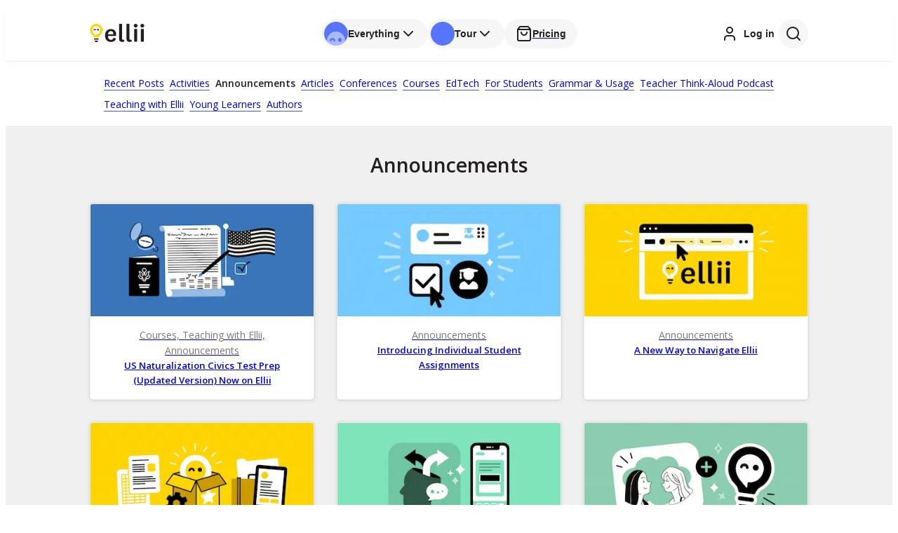

--- FILE ---
content_type: text/html; charset=utf-8
request_url: https://ellii.com/blog/categories/announcements
body_size: 40701
content:
<!DOCTYPE html><html lang="en"><head><meta charSet="utf-8"/><meta name="viewport" content="width=device-width"/><link rel="manifest" crossorigin="use-credentials" href="/pwa/teachers-manifest.json"/><link rel="apple-touch-icon" sizes="192x192" href="/ellii-logo-192.png"/><link rel="shortcut icon" sizes="192x192" href="/ellii-logo-192.png"/><link rel="apple-touch-startup-image" media="screen and (device-width: 393px) and (device-height: 852px) and (-webkit-device-pixel-ratio: 3) and (orientation: landscape)" href="https://esllibrary.s3.us-east-1.amazonaws.com/assets/splashscreens/iPhone_15_Pro__iPhone_15__iPhone_14_Pro_landscape.png"/><link rel="apple-touch-startup-image" media="screen and (device-width: 430px) and (device-height: 932px) and (-webkit-device-pixel-ratio: 3) and (orientation: landscape)" href="https://esllibrary.s3.us-east-1.amazonaws.com/assets/splashscreens/iPhone_15_Pro_Max__iPhone_15_Plus__iPhone_14_Pro_Max_landscape.png"/><link rel="apple-touch-startup-image" media="screen and (device-width: 428px) and (device-height: 926px) and (-webkit-device-pixel-ratio: 3) and (orientation: landscape)" href="https://esllibrary.s3.us-east-1.amazonaws.com/assets/splashscreens/iPhone_14_Plus__iPhone_13_Pro_Max__iPhone_12_Pro_Max_landscape.png"/><link rel="apple-touch-startup-image" media="screen and (device-width: 390px) and (device-height: 844px) and (-webkit-device-pixel-ratio: 3) and (orientation: landscape)" href="https://esllibrary.s3.us-east-1.amazonaws.com/assets/splashscreens/iPhone_14__iPhone_13_Pro__iPhone_13__iPhone_12_Pro__iPhone_12_landscape.png"/><link rel="apple-touch-startup-image" media="screen and (device-width: 375px) and (device-height: 812px) and (-webkit-device-pixel-ratio: 3) and (orientation: landscape)" href="https://esllibrary.s3.us-east-1.amazonaws.com/assets/splashscreens/iPhone_13_mini__iPhone_12_mini__iPhone_11_Pro__iPhone_XS__iPhone_X_landscape.png"/><link rel="apple-touch-startup-image" media="screen and (device-width: 414px) and (device-height: 896px) and (-webkit-device-pixel-ratio: 3) and (orientation: landscape)" href="https://esllibrary.s3.us-east-1.amazonaws.com/assets/splashscreens/iPhone_11_Pro_Max__iPhone_XS_Max_landscape.png"/><link rel="apple-touch-startup-image" media="screen and (device-width: 414px) and (device-height: 896px) and (-webkit-device-pixel-ratio: 2) and (orientation: landscape)" href="https://esllibrary.s3.us-east-1.amazonaws.com/assets/splashscreens/iPhone_11__iPhone_XR_landscape.png"/><link rel="apple-touch-startup-image" media="screen and (device-width: 414px) and (device-height: 736px) and (-webkit-device-pixel-ratio: 3) and (orientation: landscape)" href="https://esllibrary.s3.us-east-1.amazonaws.com/assets/splashscreens/iPhone_8_Plus__iPhone_7_Plus__iPhone_6s_Plus__iPhone_6_Plus_landscape.png"/><link rel="apple-touch-startup-image" media="screen and (device-width: 375px) and (device-height: 667px) and (-webkit-device-pixel-ratio: 2) and (orientation: landscape)" href="https://esllibrary.s3.us-east-1.amazonaws.com/assets/splashscreens/iPhone_8__iPhone_7__iPhone_6s__iPhone_6__4.7__iPhone_SE_landscape.png"/><link rel="apple-touch-startup-image" media="screen and (device-width: 320px) and (device-height: 568px) and (-webkit-device-pixel-ratio: 2) and (orientation: landscape)" href="https://esllibrary.s3.us-east-1.amazonaws.com/assets/splashscreens/4__iPhone_SE__iPod_touch_5th_generation_and_later_landscape.png"/><link rel="apple-touch-startup-image" media="screen and (device-width: 393px) and (device-height: 852px) and (-webkit-device-pixel-ratio: 3) and (orientation: portrait)" href="https://esllibrary.s3.us-east-1.amazonaws.com/assets/splashscreens/iPhone_15_Pro__iPhone_15__iPhone_14_Pro_portrait.png"/><link rel="apple-touch-startup-image" media="screen and (device-width: 428px) and (device-height: 926px) and (-webkit-device-pixel-ratio: 3) and (orientation: portrait)" href="https://esllibrary.s3.us-east-1.amazonaws.com/assets/splashscreens/iPhone_14_Plus__iPhone_13_Pro_Max__iPhone_12_Pro_Max_portrait.png"/><link rel="apple-touch-startup-image" media="screen and (device-width: 390px) and (device-height: 844px) and (-webkit-device-pixel-ratio: 3) and (orientation: portrait)" href="https://esllibrary.s3.us-east-1.amazonaws.com/assets/splashscreens/iPhone_14__iPhone_13_Pro__iPhone_13__iPhone_12_Pro__iPhone_12_portrait.png"/><link rel="apple-touch-startup-image" media="screen and (device-width: 375px) and (device-height: 812px) and (-webkit-device-pixel-ratio: 3) and (orientation: portrait)" href="https://esllibrary.s3.us-east-1.amazonaws.com/assets/splashscreens/iPhone_13_mini__iPhone_12_mini__iPhone_11_Pro__iPhone_XS__iPhone_X_portrait.png"/><link rel="apple-touch-startup-image" media="screen and (device-width: 414px) and (device-height: 896px) and (-webkit-device-pixel-ratio: 3) and (orientation: portrait)" href="https://esllibrary.s3.us-east-1.amazonaws.com/assets/splashscreens/iPhone_11_Pro_Max__iPhone_XS_Max_portrait.png"/><link rel="apple-touch-startup-image" media="screen and (device-width: 414px) and (device-height: 896px) and (-webkit-device-pixel-ratio: 2) and (orientation: portrait)" href="https://esllibrary.s3.us-east-1.amazonaws.com/assets/splashscreens/iPhone_11__iPhone_XR_portrait.png"/><link rel="apple-touch-startup-image" media="screen and (device-width: 414px) and (device-height: 736px) and (-webkit-device-pixel-ratio: 3) and (orientation: portrait)" href="https://esllibrary.s3.us-east-1.amazonaws.com/assets/splashscreens/iPhone_8_Plus__iPhone_7_Plus__iPhone_6s_Plus__iPhone_6_Plus_portrait.png"/><link rel="apple-touch-startup-image" media="screen and (device-width: 375px) and (device-height: 667px) and (-webkit-device-pixel-ratio: 2) and (orientation: portrait)" href="https://esllibrary.s3.us-east-1.amazonaws.com/assets/splashscreens/iPhone_8__iPhone_7__iPhone_6s__iPhone_6__4.7__iPhone_SE_portrait.png"/><link rel="apple-touch-startup-image" media="screen and (device-width: 320px) and (device-height: 568px) and (-webkit-device-pixel-ratio: 2) and (orientation: portrait)" href="https://esllibrary.s3.us-east-1.amazonaws.com/assets/splashscreens/4__iPhone_SE__iPod_touch_5th_generation_and_later_portrait.png"/><link rel="apple-touch-startup-image" media="screen and (device-width: 1024px) and (device-height: 1366px) and (-webkit-device-pixel-ratio: 2) and (orientation: portrait)" href="https://esllibrary.s3.us-east-1.amazonaws.com/assets/splashscreens/12.9__iPad_Pro_portrait.png"/><link rel="apple-touch-startup-image" media="screen and (device-width: 834px) and (device-height: 1194px) and (-webkit-device-pixel-ratio: 2) and (orientation: portrait)" href="https://esllibrary.s3.us-east-1.amazonaws.com/assets/splashscreens/11__iPad_Pro__10.5__iPad_Pro_portrait.png"/><link rel="apple-touch-startup-image" media="screen and (device-width: 820px) and (device-height: 1180px) and (-webkit-device-pixel-ratio: 2) and (orientation: portrait)" href="https://esllibrary.s3.us-east-1.amazonaws.com/assets/splashscreens/10.9__iPad_Air_portrait.png"/><link rel="apple-touch-startup-image" media="screen and (device-width: 834px) and (device-height: 1112px) and (-webkit-device-pixel-ratio: 2) and (orientation: portrait)" href="https://esllibrary.s3.us-east-1.amazonaws.com/assets/splashscreens/10.5__iPad_Air_portrait.png"/><link rel="apple-touch-startup-image" media="screen and (device-width: 810px) and (device-height: 1080px) and (-webkit-device-pixel-ratio: 2) and (orientation: portrait)" href="https://esllibrary.s3.us-east-1.amazonaws.com/assets/splashscreens/10.2__iPad_portrait.png"/><link rel="apple-touch-startup-image" media="screen and (device-width: 768px) and (device-height: 1024px) and (-webkit-device-pixel-ratio: 2) and (orientation: portrait)" href="https://esllibrary.s3.us-east-1.amazonaws.com/assets/splashscreens/9.7__iPad_Pro__7.9__iPad_mini__9.7__iPad_Air__9.7__iPad_portrait.png"/><link rel="apple-touch-startup-image" media="screen and (device-width: 744px) and (device-height: 1133px) and (-webkit-device-pixel-ratio: 2) and (orientation: portrait)" href="https://esllibrary.s3.us-east-1.amazonaws.com/assets/splashscreens/8.3__iPad_Mini_portrait.png"/><link rel="apple-touch-startup-image" media="screen and (device-width: 1024px) and (device-height: 1366px) and (-webkit-device-pixel-ratio: 2) and (orientation: landscape)" href="https://esllibrary.s3.us-east-1.amazonaws.com/assets/splashscreens/12.9__iPad_Pro_landscape.png"/><link rel="apple-touch-startup-image" media="screen and (device-width: 834px) and (device-height: 1194px) and (-webkit-device-pixel-ratio: 2) and (orientation: landscape)" href="https://esllibrary.s3.us-east-1.amazonaws.com/assets/splashscreens/11__iPad_Pro__10.5__iPad_Pro_landscape.png"/><link rel="apple-touch-startup-image" media="screen and (device-width: 820px) and (device-height: 1180px) and (-webkit-device-pixel-ratio: 2) and (orientation: landscape)" href="https://esllibrary.s3.us-east-1.amazonaws.com/assets/splashscreens/10.9__iPad_Air_landscape.png"/><link rel="apple-touch-startup-image" media="screen and (device-width: 834px) and (device-height: 1112px) and (-webkit-device-pixel-ratio: 2) and (orientation: landscape)" href="https://esllibrary.s3.us-east-1.amazonaws.com/assets/splashscreens/10.5__iPad_Air_landscape.png"/><link rel="apple-touch-startup-image" media="screen and (device-width: 810px) and (device-height: 1080px) and (-webkit-device-pixel-ratio: 2) and (orientation: landscape)" href="https://esllibrary.s3.us-east-1.amazonaws.com/assets/splashscreens/10.2__iPad_landscape.png"/><link rel="apple-touch-startup-image" media="screen and (device-width: 768px) and (device-height: 1024px) and (-webkit-device-pixel-ratio: 2) and (orientation: landscape)" href="https://esllibrary.s3.us-east-1.amazonaws.com/assets/splashscreens/9.7__iPad_Pro__7.9__iPad_mini__9.7__iPad_Air__9.7__iPad_landscape.png"/><link rel="apple-touch-startup-image" media="screen and (device-width: 744px) and (device-height: 1133px) and (-webkit-device-pixel-ratio: 2) and (orientation: landscape)" href="https://esllibrary.s3.us-east-1.amazonaws.com/assets/splashscreens/8.3__iPad_Mini_landscape.png"/><meta name="apple-mobile-web-app-capable" content="yes"/><meta name="theme-color" content="#5774fc"/><meta name="apple-mobile-web-app-status-bar-style" content="black"/><title>Announcements - Ellii (formerly ESL Library)</title><meta name="description" content="Discover what&#x27;s new or coming soon, including upcoming lessons and resources and product feature updates. "/><meta name="keywords" content="esl, esl lesson plans, tefl, english lesson plans, esl flashcards, english as a second language, esl lessons, english lessons, teach english, teaching english"/><link rel="canonical" href="https://ellii.com/blog"/><meta property="og:title" content="Announcements - Ellii (formerly ESL Library)"/><meta property="og:description" content="Discover what&#x27;s new or coming soon, including upcoming lessons and resources and product feature updates. "/><meta property="og:image" content="https://ellii.com/blog/OG_Blog.png"/><meta property="og:url" content="https://ellii.com/blog"/><meta property="og:type" content="website"/><meta property="og:site_name" content="Ellii (formerly ESL Library)"/><meta name="twitter:card" content="summary_large_image"/><meta name="twitter:site" content="@ElliiLearning"/><meta name="twitter:title" content="Announcements - Ellii (formerly ESL Library)"/><meta name="twitter:description" content="Discover what&#x27;s new or coming soon, including upcoming lessons and resources and product feature updates. "/><meta name="twitter:image" content="https://ellii.com/blog/OG_Blog.png"/><meta name="twitter:url" content="https://ellii.com/blog"/><meta name="next-head-count" content="57"/><link href="/favicon.ico" rel="shortcut icon"/><link rel="stylesheet" data-href="https://fonts.googleapis.com/css2?family=Open+Sans:ital,wght@0,400;0,600;1,400;1,600&amp;display=swap"/><meta name="author" content="Ellii"/><meta name="application-name" content="Ellii"/><meta name="keywords" content="esl, esl lesson plans, tefl, english lesson plans, esl flashcards, english as a second language, esl lessons, english lessons, teach english, teaching english"/><meta name="og:type" content="website"/><meta name="twitter:card" content="summary_large_image"/><meta name="twitter:site" content="Ellii"/><meta name="mobile-web-app-capable" content="yes"/><meta name="apple-mobile-web-app-capable" content="yes"/><meta name="theme-color" content="#5774fc"/><script type="text/javascript"></script><link rel="preload" href="https://ellii.com/_next/static/css/33d758bee5151ce3.css" as="style"/><link rel="stylesheet" href="https://ellii.com/_next/static/css/33d758bee5151ce3.css" data-n-g=""/><noscript data-n-css=""></noscript><script defer="" nomodule="" src="https://ellii.com/_next/static/chunks/polyfills-42372ed130431b0a.js"></script><script src="https://ellii.com/_next/static/chunks/webpack-46e9c04a1cac12f2.js" defer=""></script><script src="https://ellii.com/_next/static/chunks/framework-20933f18a8d5ab33.js" defer=""></script><script src="https://ellii.com/_next/static/chunks/main-f634ef3b3951f88c.js" defer=""></script><script src="https://ellii.com/_next/static/chunks/pages/_app-d08ad5e84f00bf6d.js" defer=""></script><script src="https://ellii.com/_next/static/chunks/8126-639a171f329e5af4.js" defer=""></script><script src="https://ellii.com/_next/static/chunks/9755-fed863160b0293fb.js" defer=""></script><script src="https://ellii.com/_next/static/chunks/3495-76b08c5c1b834f97.js" defer=""></script><script src="https://ellii.com/_next/static/chunks/1664-1a1bd2da8197241f.js" defer=""></script><script src="https://ellii.com/_next/static/chunks/3934-46baab04dec9bc70.js" defer=""></script><script src="https://ellii.com/_next/static/chunks/1169-5bc65ce8920f88e2.js" defer=""></script><script src="https://ellii.com/_next/static/chunks/5675-7e4fa928e48c0737.js" defer=""></script><script src="https://ellii.com/_next/static/chunks/5630-ac83164387aca162.js" defer=""></script><script src="https://ellii.com/_next/static/chunks/9730-73bb7e2f177af958.js" defer=""></script><script src="https://ellii.com/_next/static/chunks/8329-a4fa12cf82882128.js" defer=""></script><script src="https://ellii.com/_next/static/chunks/4966-dda4e81bea8ebaf1.js" defer=""></script><script src="https://ellii.com/_next/static/chunks/pages/blog/categories/%5Bslug%5D-c72b20d9ff796208.js" defer=""></script><script src="https://ellii.com/_next/static/Dkcb86kPC0ovJ_djvOjYG/_buildManifest.js" defer=""></script><script src="https://ellii.com/_next/static/Dkcb86kPC0ovJ_djvOjYG/_ssgManifest.js" defer=""></script><style data-styled="" data-styled-version="5.3.11">.byIxhw{background-color:#fff;box-shadow:0px 5px 10px rgb(0 0 0 / 2%);border-bottom:1px solid;border-color:rgba(0,0,0,0.07);position:-webkit-sticky;position:sticky;top:0em;z-index:6;height:80px;}/*!sc*/
@media screen and (min-width:22.5em){}/*!sc*/
@media screen and (min-width:40em){}/*!sc*/
@media screen and (min-width:64em){}/*!sc*/
@media screen and (min-width:90em){.byIxhw{height:90px;}}/*!sc*/
.cXluNy{display:-webkit-box;display:-webkit-flex;display:-ms-flexbox;display:flex;-webkit-align-items:center;-webkit-box-align:center;-ms-flex-align:center;align-items:center;height:100%;margin-left:auto;margin-right:auto;padding-left:1rem;padding-right:1rem;}/*!sc*/
@media screen and (min-width:22.5em){}/*!sc*/
@media screen and (min-width:40em){}/*!sc*/
@media screen and (min-width:64em){.cXluNy{padding-left:2rem;padding-right:2rem;}}/*!sc*/
.cUxXAk{display:none;-webkit-align-items:center;-webkit-box-align:center;-ms-flex-align:center;align-items:center;width:100%;}/*!sc*/
@media screen and (min-width:22.5em){}/*!sc*/
@media screen and (min-width:40em){.cUxXAk{display:-webkit-box;display:-webkit-flex;display:-ms-flexbox;display:flex;}}/*!sc*/
.bumomu{display:-webkit-box;display:-webkit-flex;display:-ms-flexbox;display:flex;-webkit-align-items:center;-webkit-box-align:center;-ms-flex-align:center;align-items:center;-webkit-box-pack:justify;-webkit-justify-content:space-between;-ms-flex-pack:justify;justify-content:space-between;width:100%;}/*!sc*/
.cRUGLR{width:134px;}/*!sc*/
@media screen and (min-width:22.5em){}/*!sc*/
@media screen and (min-width:40em){.cRUGLR{width:150px;}}/*!sc*/
@media screen and (min-width:64em){.cRUGLR{width:160px;}}/*!sc*/
.iJHOJd{display:-webkit-box;display:-webkit-flex;display:-ms-flexbox;display:flex;-webkit-align-items:center;-webkit-box-align:center;-ms-flex-align:center;align-items:center;}/*!sc*/
.kOvvAl{display:none;}/*!sc*/
@media screen and (min-width:22.5em){}/*!sc*/
@media screen and (min-width:40em){.kOvvAl{display:block;}}/*!sc*/
.fwnfHG{display:-webkit-box;display:-webkit-flex;display:-ms-flexbox;display:flex;-webkit-box-pack:justify;-webkit-justify-content:space-between;-ms-flex-pack:justify;justify-content:space-between;-webkit-align-items:center;-webkit-box-align:center;-ms-flex-align:center;align-items:center;width:100%;}/*!sc*/
.gxUNOo{width:34px;height:34px;border-radius:50%;overflow:hidden;-webkit-flex-shrink:0;-ms-flex-negative:0;flex-shrink:0;display:-webkit-box;display:-webkit-flex;display:-ms-flexbox;display:flex;-webkit-align-items:center;-webkit-box-align:center;-ms-flex-align:center;align-items:center;-webkit-box-pack:center;-webkit-justify-content:center;-ms-flex-pack:center;justify-content:center;color:#fff;}/*!sc*/
.kHMFFN{display:block;}/*!sc*/
@media screen and (min-width:22.5em){}/*!sc*/
@media screen and (min-width:40em){.kHMFFN{display:none;}}/*!sc*/
.iWmAbh{display:-webkit-inline-box;display:-webkit-inline-flex;display:-ms-inline-flexbox;display:inline-flex;-webkit-align-items:center;-webkit-box-align:center;-ms-flex-align:center;align-items:center;}/*!sc*/
.bzbnCH{display:-webkit-box;display:-webkit-flex;display:-ms-flexbox;display:flex;-webkit-align-items:center;-webkit-box-align:center;-ms-flex-align:center;align-items:center;-webkit-box-pack:end;-webkit-justify-content:flex-end;-ms-flex-pack:end;justify-content:flex-end;height:42px;width:134px;}/*!sc*/
@media screen and (min-width:22.5em){}/*!sc*/
@media screen and (min-width:40em){.bzbnCH{width:150px;}}/*!sc*/
@media screen and (min-width:64em){.bzbnCH{width:160px;}}/*!sc*/
.fjhkit{padding:0.5rem;background-color:#f6f6f6;border-radius:50%;width:42px;height:42px;display:-webkit-box;display:-webkit-flex;display:-ms-flexbox;display:flex;-webkit-align-items:center;-webkit-box-align:center;-ms-flex-align:center;align-items:center;-webkit-box-pack:center;-webkit-justify-content:center;-ms-flex-pack:center;justify-content:center;}/*!sc*/
.kyXudu{display:block;width:100%;}/*!sc*/
@media screen and (min-width:22.5em){}/*!sc*/
@media screen and (min-width:40em){.kyXudu{display:none;}}/*!sc*/
.jZxXXY{width:80px;-webkit-flex-shrink:0;-ms-flex-negative:0;flex-shrink:0;}/*!sc*/
.ddFpDY{display:-webkit-box;display:-webkit-flex;display:-ms-flexbox;display:flex;-webkit-align-items:center;-webkit-box-align:center;-ms-flex-align:center;align-items:center;-webkit-box-pack:end;-webkit-justify-content:flex-end;-ms-flex-pack:end;justify-content:flex-end;width:80px;}/*!sc*/
.gvSTqL{background-color:#f0f0f0;}/*!sc*/
.dOiDtl{background-color:#fff;border-bottom:1px solid;border-color:#ebebeb;}/*!sc*/
.fNLDbk{margin-left:auto;margin-right:auto;padding-left:1rem;padding-right:1rem;}/*!sc*/
@media screen and (min-width:22.5em){}/*!sc*/
@media screen and (min-width:40em){}/*!sc*/
@media screen and (min-width:64em){.fNLDbk{padding-left:2rem;padding-right:2rem;}}/*!sc*/
.gRDTaJ{display:-webkit-box;display:-webkit-flex;display:-ms-flexbox;display:flex;-webkit-flex-wrap:wrap;-ms-flex-wrap:wrap;flex-wrap:wrap;padding:1rem;}/*!sc*/
.bMxsxH{padding-top:1rem;margin-left:auto;margin-right:auto;padding-left:1rem;padding-right:1rem;}/*!sc*/
@media screen and (min-width:22.5em){}/*!sc*/
@media screen and (min-width:40em){.bMxsxH{padding-top:2rem;}}/*!sc*/
@media screen and (min-width:64em){.bMxsxH{padding-left:2rem;padding-right:2rem;}}/*!sc*/
.fXAFEM{padding-top:1rem;padding-bottom:1rem;margin-left:auto;margin-right:auto;padding-left:1rem;padding-right:1rem;}/*!sc*/
@media screen and (min-width:22.5em){}/*!sc*/
@media screen and (min-width:40em){.fXAFEM{padding-top:2rem;padding-bottom:2rem;}}/*!sc*/
@media screen and (min-width:64em){.fXAFEM{padding-left:2rem;padding-right:2rem;}}/*!sc*/
.gTMNVb{display:grid;grid-template-columns:1fr;grid-gap:1rem;}/*!sc*/
@media screen and (min-width:22.5em){}/*!sc*/
@media screen and (min-width:40em){.gTMNVb{grid-template-columns:repeat(2,minmax(0,1fr));grid-gap:2rem;}}/*!sc*/
@media screen and (min-width:64em){.gTMNVb{grid-template-columns:repeat(3,minmax(0,1fr));}}/*!sc*/
.cCSOTV{padding:1rem;text-align:center;}/*!sc*/
.kNRRXC{display:-webkit-box;display:-webkit-flex;display:-ms-flexbox;display:flex;-webkit-box-pack:center;-webkit-justify-content:center;-ms-flex-pack:center;justify-content:center;margin-top:2rem;margin-bottom:4rem;margin-left:auto;margin-right:auto;padding-left:1rem;padding-right:1rem;}/*!sc*/
@media screen and (min-width:22.5em){}/*!sc*/
@media screen and (min-width:40em){}/*!sc*/
@media screen and (min-width:64em){.kNRRXC{padding-left:2rem;padding-right:2rem;}}/*!sc*/
.bWxrIb{padding:0.5rem;border-radius:4px;background-color:#f0f0f0;font-weight:600;display:-webkit-box;display:-webkit-flex;display:-ms-flexbox;display:flex;-webkit-align-items:center;-webkit-box-align:center;-ms-flex-align:center;align-items:center;-webkit-box-pack:center;-webkit-justify-content:center;-ms-flex-pack:center;justify-content:center;}/*!sc*/
.bwXEbg{padding:0.5rem;border-radius:4px;display:-webkit-box;display:-webkit-flex;display:-ms-flexbox;display:flex;-webkit-align-items:center;-webkit-box-align:center;-ms-flex-align:center;align-items:center;-webkit-box-pack:center;-webkit-justify-content:center;-ms-flex-pack:center;justify-content:center;}/*!sc*/
.iuibGV{padding-top:1rem;font-size:0.875rem;color:#231f20;background-color:#f9f9f9;}/*!sc*/
@media screen and (min-width:22.5em){}/*!sc*/
@media screen and (min-width:40em){.iuibGV{padding-top:0em;}}/*!sc*/
.kiwOcx{padding-top:1rem;padding-bottom:0em;display:-webkit-box;display:-webkit-flex;display:-ms-flexbox;display:flex;-webkit-flex-wrap:wrap;-ms-flex-wrap:wrap;flex-wrap:wrap;margin-left:-0.5rem;margin-right:-0.5rem;}/*!sc*/
@media screen and (min-width:22.5em){}/*!sc*/
@media screen and (min-width:40em){.kiwOcx{padding-top:2rem;padding-bottom:2rem;}}/*!sc*/
.lnRabB{width:100%;-webkit-order:1;-ms-flex-order:1;order:1;padding-left:0.5rem;padding-right:0.5rem;}/*!sc*/
@media screen and (min-width:22.5em){}/*!sc*/
@media screen and (min-width:40em){}/*!sc*/
@media screen and (min-width:64em){.lnRabB{width:33.33333333333333%;}}/*!sc*/
.fWBigP{padding-top:2rem;}/*!sc*/
.kgBsUr{margin-bottom:1rem;}/*!sc*/
.ibRizZ{display:-webkit-inline-box;display:-webkit-inline-flex;display:-ms-inline-flexbox;display:inline-flex;-webkit-align-items:center;-webkit-box-align:center;-ms-flex-align:center;align-items:center;padding:0.25rem;border-radius:4px;color:#231f20;}/*!sc*/
.hwSRLz{padding-right:0em;padding-bottom:0.5rem;padding-top:2rem;}/*!sc*/
@media screen and (min-width:22.5em){}/*!sc*/
@media screen and (min-width:40em){.hwSRLz{padding-right:2rem;}}/*!sc*/
.cSkMPz{width:100%;margin-bottom:2rem;-webkit-order:2;-ms-flex-order:2;order:2;padding-left:0.5rem;padding-right:0.5rem;}/*!sc*/
@media screen and (min-width:22.5em){}/*!sc*/
@media screen and (min-width:40em){.cSkMPz{width:50%;}}/*!sc*/
@media screen and (min-width:64em){.cSkMPz{width:16.666666666666664%;}}/*!sc*/
.gcVoFy{text-align:center;width:1rem;}/*!sc*/
.egQGyT{width:100%;margin-bottom:2rem;-webkit-order:4;-ms-flex-order:4;order:4;padding-left:0.5rem;padding-right:0.5rem;}/*!sc*/
@media screen and (min-width:22.5em){}/*!sc*/
@media screen and (min-width:40em){.egQGyT{width:50%;-webkit-order:2;-ms-flex-order:2;order:2;}}/*!sc*/
@media screen and (min-width:64em){.egQGyT{width:16.666666666666664%;-webkit-order:4;-ms-flex-order:4;order:4;}}/*!sc*/
.liKjiB{width:100%;margin-bottom:2rem;-webkit-order:3;-ms-flex-order:3;order:3;padding-left:0.5rem;padding-right:0.5rem;}/*!sc*/
@media screen and (min-width:22.5em){}/*!sc*/
@media screen and (min-width:40em){.liKjiB{width:50%;-webkit-order:4;-ms-flex-order:4;order:4;}}/*!sc*/
@media screen and (min-width:64em){.liKjiB{width:16.666666666666664%;-webkit-order:3;-ms-flex-order:3;order:3;}}/*!sc*/
.jmCThB{display:inline-block;padding-right:0.25rem;}/*!sc*/
.hsgkII{width:100%;margin-bottom:2rem;-webkit-order:5;-ms-flex-order:5;order:5;padding-left:0.5rem;padding-right:0.5rem;}/*!sc*/
@media screen and (min-width:22.5em){}/*!sc*/
@media screen and (min-width:40em){.hsgkII{width:50%;}}/*!sc*/
@media screen and (min-width:64em){.hsgkII{width:16.666666666666664%;}}/*!sc*/
.dJhEhJ{border-top:2px solid;border-color:#fff;padding-top:1rem;padding-bottom:1rem;}/*!sc*/
.cUwTqJ{display:-webkit-box;display:-webkit-flex;display:-ms-flexbox;display:flex;-webkit-flex-wrap:wrap;-ms-flex-wrap:wrap;flex-wrap:wrap;margin-left:-0.5rem;margin-right:-0.5rem;}/*!sc*/
.eThpSK{width:100%;text-align:center;font-weight:600;color:#231f20;margin-bottom:0.5rem;padding-left:0.5rem;padding-right:0.5rem;}/*!sc*/
@media screen and (min-width:22.5em){}/*!sc*/
@media screen and (min-width:40em){}/*!sc*/
@media screen and (min-width:64em){.eThpSK{width:50%;text-align:left;}}/*!sc*/
.gPMilv{width:100%;text-align:center;padding-left:0.5rem;padding-right:0.5rem;}/*!sc*/
@media screen and (min-width:22.5em){}/*!sc*/
@media screen and (min-width:40em){}/*!sc*/
@media screen and (min-width:64em){.gPMilv{width:50%;text-align:right;}}/*!sc*/
data-styled.g2[id="Box-sc-e8cex7-0"]{content:"byIxhw,cXluNy,cUxXAk,bumomu,cRUGLR,iJHOJd,kOvvAl,fwnfHG,gxUNOo,kHMFFN,iWmAbh,bzbnCH,fjhkit,kyXudu,jZxXXY,ddFpDY,gvSTqL,dOiDtl,fNLDbk,gRDTaJ,bMxsxH,fXAFEM,gTMNVb,cCSOTV,kNRRXC,bWxrIb,bwXEbg,iuibGV,kiwOcx,lnRabB,fWBigP,kgBsUr,ibRizZ,hwSRLz,cSkMPz,gcVoFy,egQGyT,liKjiB,jmCThB,hsgkII,dJhEhJ,cUwTqJ,eThpSK,gPMilv,"}/*!sc*/
.dGYwop{display:none;}/*!sc*/
@media screen and (min-width:22.5em){}/*!sc*/
@media screen and (min-width:40em){.dGYwop{display:-webkit-box;display:-webkit-flex;display:-ms-flexbox;display:flex;}}/*!sc*/
.gfCDIL{display:none;margin-left:0.5rem;font-weight:600;font-size:0.875rem;}/*!sc*/
@media screen and (min-width:22.5em){}/*!sc*/
@media screen and (min-width:40em){}/*!sc*/
@media screen and (min-width:64em){.gfCDIL{display:inline-block;}}/*!sc*/
.iIcxEa{font-size:0.875rem;color:#7A7979;}/*!sc*/
.kTjMRT{margin-left:-0.5rem;color:#425fe6;}/*!sc*/
.ctNBPc{margin-right:0.5rem;}/*!sc*/
.iOddHp{line-height:2;color:#425fe6;}/*!sc*/
.ePjQdk{margin-bottom:0.5rem;}/*!sc*/
@media screen and (min-width:22.5em){}/*!sc*/
@media screen and (min-width:40em){}/*!sc*/
@media screen and (min-width:64em){.ePjQdk{margin-bottom:0em;}}/*!sc*/
.ehCAGC{color:#425fe6;}/*!sc*/
.bKTNol{display:inline-block;}/*!sc*/
data-styled.g6[id="Text-sc-9bppn5-0"]{content:"dGYwop,gfCDIL,iIcxEa,kTjMRT,ctNBPc,fOCTCf,iOddHp,ePjQdk,ehCAGC,bKTNol,"}/*!sc*/
.WJDYo{-webkit-appearance:none;-moz-appearance:none;appearance:none;background:none;border:none;color:#231f20;cursor:pointer;opacity:1;line-height:1.6;padding-left:0em;padding-right:0em;line-height:1;-webkit-flex-shrink:0;-ms-flex-negative:0;flex-shrink:0;}/*!sc*/
.WJDYo:focus-visible{outline:2px auto #5774fc;outline:2px auto Highlight;outline:2px auto -webkit-focus-ring-color;outline-offset:2px;}/*!sc*/
.hwlIdd{-webkit-appearance:none;-moz-appearance:none;appearance:none;background:none;border:none;color:#231f20;cursor:pointer;opacity:1;line-height:1.6;}/*!sc*/
.hwlIdd:focus-visible{outline:2px auto #5774fc;outline:2px auto Highlight;outline:2px auto -webkit-focus-ring-color;outline-offset:2px;}/*!sc*/
.qmEbW{-webkit-appearance:none;-moz-appearance:none;appearance:none;background:none;border:none;color:#231f20;cursor:pointer;opacity:1;line-height:1.6;padding-left:0em;padding-right:0em;}/*!sc*/
.qmEbW:focus-visible{outline:2px auto #5774fc;outline:2px auto Highlight;outline:2px auto -webkit-focus-ring-color;outline-offset:2px;}/*!sc*/
data-styled.g11[id="TransparentButton-sc-1du7572-0"]{content:"WJDYo,hwlIdd,qmEbW,"}/*!sc*/
@media screen and (min-width:40em){body:not(.matchLexis) .flexGrid__Container-sc-1dtn1s7-0{max-width:56rem;}}/*!sc*/
@media screen and (min-width:64em){body:not(.matchLexis) .flexGrid__Container-sc-1dtn1s7-0{max-width:68rem;}}/*!sc*/
@media screen and (min-width:90em){body:not(.matchLexis) .flexGrid__Container-sc-1dtn1s7-0{max-width:72rem;}}/*!sc*/
body.matchLexis .flexGrid__Container-sc-1dtn1s7-0{padding-left:1rem;padding-right:1rem;}/*!sc*/
@media screen and (min-width:768px){body.matchLexis .flexGrid__Container-sc-1dtn1s7-0{max-width:750px;}}/*!sc*/
@media screen and (min-width:992px){body.matchLexis .flexGrid__Container-sc-1dtn1s7-0{max-width:970px;padding-left:0.5rem;padding-right:0.5rem;}}/*!sc*/
@media screen and (min-width:1200px){body.matchLexis .flexGrid__Container-sc-1dtn1s7-0{max-width:1170px;}}/*!sc*/
data-styled.g21[id="flexGrid__Container-sc-1dtn1s7-0"]{content:"ejCApW,"}/*!sc*/
.ddBRph{margin-bottom:2rem;max-width:22ch;margin-top:0em;font-size:1.25rem;font-weight:600;-webkit-letter-spacing:normal;-moz-letter-spacing:normal;-ms-letter-spacing:normal;letter-spacing:normal;line-height:1.2;}/*!sc*/
@media screen and (min-width:22.5em){}/*!sc*/
@media screen and (min-width:40em){.ddBRph{font-size:1.777rem;-webkit-letter-spacing:-0.0125em;-moz-letter-spacing:-0.0125em;-ms-letter-spacing:-0.0125em;letter-spacing:-0.0125em;}}/*!sc*/
.fljoVz{margin-bottom:0.5rem;margin-top:0em;padding-top:0em;font-size:1rem;font-weight:600;-webkit-letter-spacing:normal;-moz-letter-spacing:normal;-ms-letter-spacing:normal;letter-spacing:normal;line-height:1.6;}/*!sc*/
@media screen and (min-width:22.5em){}/*!sc*/
@media screen and (min-width:40em){.fljoVz{margin-bottom:1rem;}}/*!sc*/
@media screen and (min-width:64em){.fljoVz{margin-top:2rem;padding-top:1rem;}}/*!sc*/
data-styled.g64[id="Heading__BaseHeading-sc-1my2v2b-0"]{content:"ddBRph,fljoVz,"}/*!sc*/
.jTXcns{text-rendering:optimizeLegibility;}/*!sc*/
data-styled.g65[id="Heading-sc-1my2v2b-1"]{content:"jTXcns,"}/*!sc*/
.bVSuMR{background-image:linear-gradient( transparent 50%,#425fe6 50% );background-position:0 95%;background-repeat:repeat-x;background-size:2px 2px;-webkit-text-decoration:none;text-decoration:none;cursor:pointer;-webkit-transition:color 0.15s ease-out;transition:color 0.15s ease-out;-webkit-text-decoration:none;text-decoration:none;color:inherit;background-image:none;}/*!sc*/
.bVSuMR:hover,.bVSuMR:focus{color:#5774fc;}/*!sc*/
.bVSuMR:hover,.bVSuMR:focus{color:inherit;}/*!sc*/
.blGifr{background-image:linear-gradient( transparent 50%,#425fe6 50% );background-position:0 95%;background-repeat:repeat-x;background-size:2px 2px;-webkit-text-decoration:none;text-decoration:none;cursor:pointer;-webkit-transition:color 0.15s ease-out;transition:color 0.15s ease-out;}/*!sc*/
.blGifr:hover,.blGifr:focus{color:#5774fc;}/*!sc*/
data-styled.g66[id="Link-sc-iymtst-0"]{content:"bVSuMR,blGifr,"}/*!sc*/
.bdJhDZ{list-style:none;padding-left:0;}/*!sc*/
data-styled.g67[id="List-sc-1d2q6h6-0"]{content:"bdJhDZ,"}/*!sc*/
.icjCka{-webkit-appearance:none;-moz-appearance:none;appearance:none;border:none;border-radius:3rem;display:inline-block;cursor:pointer;opacity:1;font-weight:600;-webkit-text-decoration:none;text-decoration:none;-webkit-transition:0.3s ease-out;transition:0.3s ease-out;display:-webkit-inline-box;display:-webkit-inline-flex;display:-ms-inline-flexbox;display:inline-flex;-webkit-align-items:center;-webkit-box-align:center;-ms-flex-align:center;align-items:center;-webkit-box-pack:center;-webkit-justify-content:center;-ms-flex-pack:center;justify-content:center;width:auto;height:42px;padding-left:1rem;padding-right:1rem;padding-top:0.5rem;padding-bottom:0.5rem;font-size:0.875rem;height:42px;background:#f6f6f6;color:#231f20;}/*!sc*/
.icjCka:hover,.icjCka:focus{color:#425fe6;}/*!sc*/
.icjCka:focus-visible{box-shadow:0 0 0 4px #fff;z-index:1;}/*!sc*/
.icjCka:focus{outline:none;}/*!sc*/
.fkZyAy{-webkit-appearance:none;-moz-appearance:none;appearance:none;border:none;border-radius:3rem;display:inline-block;cursor:pointer;opacity:1;font-weight:600;-webkit-text-decoration:none;text-decoration:none;-webkit-transition:0.3s ease-out;transition:0.3s ease-out;display:-webkit-inline-box;display:-webkit-inline-flex;display:-ms-inline-flexbox;display:inline-flex;-webkit-align-items:center;-webkit-box-align:center;-ms-flex-align:center;align-items:center;-webkit-box-pack:center;-webkit-justify-content:center;-ms-flex-pack:center;justify-content:center;height:42px;padding-left:1rem;padding-right:1rem;padding-top:0.5rem;padding-bottom:0.5rem;font-size:0.875rem;height:42px;background:#f6f6f6;color:#231f20;}/*!sc*/
.fkZyAy:hover,.fkZyAy:focus{color:#425fe6;}/*!sc*/
.fkZyAy:focus-visible{box-shadow:0 0 0 4px #fff;z-index:1;}/*!sc*/
.fkZyAy:focus{outline:none;}/*!sc*/
.gwnPiE{-webkit-appearance:none;-moz-appearance:none;appearance:none;border:none;border-radius:3rem;display:inline-block;cursor:pointer;opacity:1;font-weight:600;-webkit-text-decoration:none;text-decoration:none;-webkit-transition:0.3s ease-out;transition:0.3s ease-out;display:-webkit-inline-box;display:-webkit-inline-flex;display:-ms-inline-flexbox;display:inline-flex;-webkit-align-items:center;-webkit-box-align:center;-ms-flex-align:center;align-items:center;-webkit-box-pack:center;-webkit-justify-content:center;-ms-flex-pack:center;justify-content:center;-webkit-flex-shrink:0;-ms-flex-negative:0;flex-shrink:0;height:42px;padding-left:1rem;padding-right:1rem;padding-top:0.5rem;padding-bottom:0.5rem;font-size:0.875rem;height:42px;background:#f6f6f6;color:#231f20;}/*!sc*/
.gwnPiE:hover,.gwnPiE:focus{color:#425fe6;}/*!sc*/
.gwnPiE:focus-visible{box-shadow:0 0 0 4px #fff;z-index:1;}/*!sc*/
.gwnPiE:focus{outline:none;}/*!sc*/
.dMzSPs{-webkit-appearance:none;-moz-appearance:none;appearance:none;border:none;border-radius:4px;display:inline-block;cursor:not-allowed;opacity:0.5;font-weight:600;-webkit-text-decoration:none;text-decoration:none;-webkit-transition:0.3s ease-out;transition:0.3s ease-out;display:-webkit-inline-box;display:-webkit-inline-flex;display:-ms-inline-flexbox;display:inline-flex;-webkit-align-items:center;-webkit-box-align:center;-ms-flex-align:center;align-items:center;-webkit-box-pack:center;-webkit-justify-content:center;-ms-flex-pack:center;justify-content:center;border-radius:50%;-webkit-flex-shrink:0;-ms-flex-negative:0;flex-shrink:0;width:36px;height:36px;box-shadow:0 2px 3px -4px rgba(0,0,0,0.05),0 2px 14px 1px rgba(0,0,0,0.125);padding:0.25rem;font-size:0.875rem;background:#fff;color:#231f20;-webkit-font-smoothing:antialiased;-moz-osx-font-smoothing:grayscale;}/*!sc*/
.dMzSPs:hover,.dMzSPs:focus{background:#f0f0f0;color:#231f20;}/*!sc*/
.dMzSPs:focus-visible{box-shadow:0 0 0 2px #f0f0f0;z-index:1;}/*!sc*/
.dMzSPs:focus{outline:none;}/*!sc*/
.cXtuh{-webkit-appearance:none;-moz-appearance:none;appearance:none;border:none;border-radius:4px;display:inline-block;cursor:pointer;opacity:1;font-weight:600;-webkit-text-decoration:none;text-decoration:none;-webkit-transition:0.3s ease-out;transition:0.3s ease-out;display:-webkit-inline-box;display:-webkit-inline-flex;display:-ms-inline-flexbox;display:inline-flex;-webkit-align-items:center;-webkit-box-align:center;-ms-flex-align:center;align-items:center;-webkit-box-pack:center;-webkit-justify-content:center;-ms-flex-pack:center;justify-content:center;border-radius:50%;-webkit-flex-shrink:0;-ms-flex-negative:0;flex-shrink:0;width:36px;height:36px;box-shadow:0 2px 3px -4px rgba(0,0,0,0.05),0 2px 14px 1px rgba(0,0,0,0.125);padding:0.25rem;font-size:0.875rem;background:#fff;color:#231f20;-webkit-font-smoothing:antialiased;-moz-osx-font-smoothing:grayscale;}/*!sc*/
.cXtuh:hover,.cXtuh:focus{background:#f0f0f0;color:#231f20;}/*!sc*/
.cXtuh:focus-visible{box-shadow:0 0 0 2px #f0f0f0;z-index:1;}/*!sc*/
.cXtuh:focus{outline:none;}/*!sc*/
data-styled.g102[id="sc-544d81e5-0"]{content:"icjCka,fkZyAy,gwnPiE,dMzSPs,cXtuh,"}/*!sc*/
html{font-family:'Open Sans',BlinkMacSystemFont,-apple-system,Roboto,'Segoe UI',sans-serif;font-size:100%;color:#231f20;}/*!sc*/
@media screen and (min-width:90em){html{font-size:112.5%;}}/*!sc*/
body{font-size:1rem;line-height:1.6;-webkit-transition:background-color 0.3s ease-out;transition:background-color 0.3s ease-out;}/*!sc*/
abbr[title]{-webkit-text-decoration:none;text-decoration:none;}/*!sc*/
p{margin:0;}/*!sc*/
p + p{margin-top:1.6em;}/*!sc*/
strong,b{font-weight:600;}/*!sc*/
ul{list-style-position:inside;}/*!sc*/
dd{margin-left:0;}/*!sc*/
code,pre{font-family:'IBM Plex Mono','SF Mono','Fira Mono','Roboto Mono','Source Code Pro',Menlo,monospace;}/*!sc*/
label{-webkit-tap-highlight-color:transparent;}/*!sc*/
pre{font-size:0.875rem;}/*!sc*/
@-moz-document url-prefix(){select{text-indent:-0.125rem;background:transparent;}option{text-shadow:none;color:#231f20;}}/*!sc*/
select:-moz-focusring{color:transparent;text-shadow:0 0 0 #231f20;}/*!sc*/
html,body,div,article,aside,section,main,nav,footer,header,hgroup,form,fieldset,legend,pre,code,a,h1,h2,h3,h4,h5,h6,p,ul,ol,li,dl,dt,dd,blockquote,figcaption,figure,textarea,table,td,th,tr,input[type='email'],input[type='number'],input[type='password'],input[type='tel'],input[type='text'],input[type='url']{box-sizing:border-box;}/*!sc*/
data-styled.g103[id="sc-global-bANObo1"]{content:"sc-global-bANObo1,"}/*!sc*/
.cwxxBK{padding:4px;background:#5774fc;}/*!sc*/
.cwxxBK:hover,.cwxxBK:focus{background:#5774fc;}/*!sc*/
.cwxxBK > *:first-child{-webkit-transform:translate( 0%,40% );-ms-transform:translate( 0%,40% );transform:translate( 0%,40% );z-index:1;color:#fff;opacity:0.5;-webkit-transition:opacity 0.2s ease-in-out;transition:opacity 0.2s ease-in-out;-webkit-transition:-webkit-transform 0.5s ease-in-out;-webkit-transition:transform 0.5s ease-in-out;transition:transform 0.5s ease-in-out;}/*!sc*/
.cwxxBK:hover > *:first-child{-webkit-transform:translateY(({$hoverOffset:e})=>e??"0%");-ms-transform:translateY(({$hoverOffset:e})=>e??"0%");transform:translateY(({$hoverOffset:e})=>e??"0%");}/*!sc*/
[data-animated-icon-trigger]:hover .sc-67b9337b-0 > *:first-child{-webkit-transform:translateY(({$hoverOffset:e})=>e??"0%");-ms-transform:translateY(({$hoverOffset:e})=>e??"0%");transform:translateY(({$hoverOffset:e})=>e??"0%");}/*!sc*/
data-styled.g124[id="sc-67b9337b-0"]{content:"cwxxBK,"}/*!sc*/
.flPmXv{font-size:0.875rem;font-weight:400;margin:0.25rem;background-image:linear-gradient( transparent 50%,#425fe6 50% );background-position:0 95%;background-repeat:repeat-x;background-size:2px 2px;-webkit-text-decoration:none;text-decoration:none;cursor:pointer;-webkit-transition:color 0.15s ease-out;transition:color 0.15s ease-out;}/*!sc*/
.flPmXv:hover,.flPmXv:focus{color:#425fe6;}/*!sc*/
.gRQAJb{font-size:0.875rem;font-weight:600;margin:0.25rem;background-image:linear-gradient( transparent 50%,#425fe6 50% );background-position:0 95%;background-repeat:repeat-x;background-size:2px 2px;-webkit-text-decoration:none;text-decoration:none;cursor:pointer;-webkit-transition:color 0.15s ease-out;transition:color 0.15s ease-out;-webkit-text-decoration:none;text-decoration:none;color:inherit;background-image:none;}/*!sc*/
.gRQAJb:hover,.gRQAJb:focus{color:#425fe6;}/*!sc*/
.gRQAJb:hover,.gRQAJb:focus{color:inherit;}/*!sc*/
.jCoZvg{background-image:linear-gradient( transparent 50%,#425fe6 50% );background-position:0 95%;background-repeat:repeat-x;background-size:2px 2px;-webkit-text-decoration:none;text-decoration:none;cursor:pointer;-webkit-transition:color 0.15s ease-out;transition:color 0.15s ease-out;}/*!sc*/
.jCoZvg:hover,.jCoZvg:focus{color:#425fe6;}/*!sc*/
data-styled.g125[id="sc-21b108bc-0"]{content:"flPmXv,gRQAJb,jCoZvg,"}/*!sc*/
.gRterK{border:2px solid transparent;}/*!sc*/
.gRterK:hover{background-color:#fff;border:2px solid #fff;}/*!sc*/
.gRterK:focus{background-color:#fff;border:2px solid #231f20;}/*!sc*/
data-styled.g145[id="sc-f10d9715-0"]{content:"gRterK,"}/*!sc*/
.fDnTrP{color:#231f20;}/*!sc*/
data-styled.g146[id="sc-f10d9715-1"]{content:"fDnTrP,"}/*!sc*/
.cKQtjy:hover,.cKQtjy:focus{color:#425fe6;}/*!sc*/
data-styled.g161[id="sc-4cbc2fe8-0"]{content:"cKQtjy,"}/*!sc*/
.kStoDs a{border-bottom:none;background-image:none;}/*!sc*/
data-styled.g162[id="sc-4cbc2fe8-1"]{content:"kStoDs,"}/*!sc*/
.iAIfaC{position:relative;}/*!sc*/
data-styled.g164[id="sc-9a6085e5-0"]{content:"iAIfaC,"}/*!sc*/
.jFnYIR{position:absolute;top:100%;width:-webkit-max-content;width:-moz-max-content;width:max-content;background:#fff;padding:1rem;padding-bottom:0.5rem;font-size:0.875rem;border-radius:4px;line-height:2;z-index:4;box-shadow:0 2px 4px -2px rgba(0,0,0,0.25);padding:0em;right:0em;position:fixed;top:80px;width:100%;height:calc(100dvh - 80px);}/*!sc*/
.jFnYIR[data-state='open']{-webkit-animation:pirjT 325ms ease-in-out;animation:pirjT 325ms ease-in-out;}/*!sc*/
.jFnYIR[data-state='closed']{-webkit-animation:dhHeBv 325ms ease-in-out;animation:dhHeBv 325ms ease-in-out;}/*!sc*/
data-styled.g165[id="sc-9a6085e5-1"]{content:"jFnYIR,"}/*!sc*/
.eA-DgYl{display:-webkit-box;display:-webkit-flex;display:-ms-flexbox;display:flex;}/*!sc*/
data-styled.g166[id="sc-9a6085e5-2"]{content:"eA-DgYl,"}/*!sc*/
.ekmIAm{margin-top:0;margin-bottom:0;list-style:none;padding-left:0;}/*!sc*/
.heIRdS{margin-top:0;margin-bottom:0;list-style:none;padding-left:0;display:-webkit-box;display:-webkit-flex;display:-ms-flexbox;display:flex;-webkit-box-pack:center;-webkit-justify-content:center;-ms-flex-pack:center;justify-content:center;}/*!sc*/
data-styled.g169[id="sc-9a6085e5-5"]{content:"ekmIAm,heIRdS,"}/*!sc*/
.heTAoQ{padding-left:4px !important;padding-right:1rem !important;}/*!sc*/
data-styled.g175[id="sc-8cd4b2dd-0"]{content:"heTAoQ,"}/*!sc*/
.LeKOA{padding:0 !important;}/*!sc*/
data-styled.g177[id="sc-8cd4b2dd-2"]{content:"LeKOA,"}/*!sc*/
.uIDog{padding-left:4px !important;padding-right:1rem !important;}/*!sc*/
.uIDog:hover span:first-child,.uIDog:hover svg:first-child,.uIDog:hover img:first-child{-webkit-transform:translateY(20%);-ms-transform:translateY(20%);transform:translateY(20%);}/*!sc*/
.fhGYfy{padding-left:4px !important;padding-right:1rem !important;}/*!sc*/
.fhGYfy:hover span:first-child,.fhGYfy:hover svg:first-child,.fhGYfy:hover img:first-child{-webkit-transform:translateY(0%);-ms-transform:translateY(0%);transform:translateY(0%);}/*!sc*/
data-styled.g178[id="sc-6cbbb7d2-0"]{content:"uIDog,fhGYfy,"}/*!sc*/
.brWgkR{position:fixed;border-radius:2rem;top:calc(100% + 16px);left:50vw;-webkit-transform:translateX(-50%);-ms-transform:translateX(-50%);transform:translateX(-50%);max-height:80vh;z-index:5;width:100%;-webkit-animation-duration:200ms;animation-duration:200ms;-webkit-animation-timing-function:cubic-bezier(0.16,1,0.3,1);animation-timing-function:cubic-bezier(0.16,1,0.3,1);will-change:transform,opacity;padding-top:0;padding-bottom:0;background:transparent;border-radius:0;box-shadow:none;}/*!sc*/
.brWgkR[data-state='open']{-webkit-animation:hZEuaT 200ms ease-out;animation:hZEuaT 200ms ease-out;-webkit-transform:translateX(-50%) scale(1) !important;-ms-transform:translateX(-50%) scale(1) !important;transform:translateX(-50%) scale(1) !important;}/*!sc*/
.brWgkR[data-state='closed']{-webkit-animation:jCVGFb 200ms ease-in;animation:jCVGFb 200ms ease-in;-webkit-transform:translateX(-50%) scale(0.95) !important;-ms-transform:translateX(-50%) scale(0.95) !important;transform:translateX(-50%) scale(0.95) !important;}/*!sc*/
.brWgkR a{border-bottom:none;background-image:none;}/*!sc*/
.iqIgju{position:fixed;border-radius:2rem;top:calc(100% + 16px);left:50vw;-webkit-transform:translateX(-50%);-ms-transform:translateX(-50%);transform:translateX(-50%);max-height:80vh;z-index:5;width:auto;-webkit-animation-duration:200ms;animation-duration:200ms;-webkit-animation-timing-function:cubic-bezier(0.16,1,0.3,1);animation-timing-function:cubic-bezier(0.16,1,0.3,1);will-change:transform,opacity;padding-top:0;padding-bottom:0;background:transparent;border-radius:0;box-shadow:none;}/*!sc*/
.iqIgju[data-state='open']{-webkit-animation:hZEuaT 200ms ease-out;animation:hZEuaT 200ms ease-out;-webkit-transform:translateX(-50%) scale(1) !important;-ms-transform:translateX(-50%) scale(1) !important;transform:translateX(-50%) scale(1) !important;}/*!sc*/
.iqIgju[data-state='closed']{-webkit-animation:jCVGFb 200ms ease-in;animation:jCVGFb 200ms ease-in;-webkit-transform:translateX(-50%) scale(0.95) !important;-ms-transform:translateX(-50%) scale(0.95) !important;transform:translateX(-50%) scale(0.95) !important;}/*!sc*/
.iqIgju a{border-bottom:none;background-image:none;}/*!sc*/
data-styled.g179[id="sc-6cbbb7d2-1"]{content:"brWgkR,iqIgju,"}/*!sc*/
@-webkit-keyframes hZEuaT{from{opacity:0;-webkit-transform:translateY(-2px) scale(0.95);-ms-transform:translateY(-2px) scale(0.95);transform:translateY(-2px) scale(0.95);}to{opacity:1;-webkit-transform:translateY(0) scale(1);-ms-transform:translateY(0) scale(1);transform:translateY(0) scale(1);}}/*!sc*/
@keyframes hZEuaT{from{opacity:0;-webkit-transform:translateY(-2px) scale(0.95);-ms-transform:translateY(-2px) scale(0.95);transform:translateY(-2px) scale(0.95);}to{opacity:1;-webkit-transform:translateY(0) scale(1);-ms-transform:translateY(0) scale(1);transform:translateY(0) scale(1);}}/*!sc*/
data-styled.g187[id="sc-keyframes-hZEuaT"]{content:"hZEuaT,"}/*!sc*/
@-webkit-keyframes jCVGFb{from{opacity:1;-webkit-transform:translateY(0) scale(1);-ms-transform:translateY(0) scale(1);transform:translateY(0) scale(1);}to{opacity:0;-webkit-transform:translateY(-2px) scale(0.95);-ms-transform:translateY(-2px) scale(0.95);transform:translateY(-2px) scale(0.95);}}/*!sc*/
@keyframes jCVGFb{from{opacity:1;-webkit-transform:translateY(0) scale(1);-ms-transform:translateY(0) scale(1);transform:translateY(0) scale(1);}to{opacity:0;-webkit-transform:translateY(-2px) scale(0.95);-ms-transform:translateY(-2px) scale(0.95);transform:translateY(-2px) scale(0.95);}}/*!sc*/
data-styled.g188[id="sc-keyframes-jCVGFb"]{content:"jCVGFb,"}/*!sc*/
@-webkit-keyframes pirjT{0%{opacity:0;-webkit-transform:translateY(-10px);-ms-transform:translateY(-10px);transform:translateY(-10px);}100%{opacity:1;-webkit-transform:translateY(0);-ms-transform:translateY(0);transform:translateY(0);}}/*!sc*/
@keyframes pirjT{0%{opacity:0;-webkit-transform:translateY(-10px);-ms-transform:translateY(-10px);transform:translateY(-10px);}100%{opacity:1;-webkit-transform:translateY(0);-ms-transform:translateY(0);transform:translateY(0);}}/*!sc*/
data-styled.g189[id="sc-keyframes-pirjT"]{content:"pirjT,"}/*!sc*/
@-webkit-keyframes dhHeBv{0%{opacity:1;-webkit-transform:translateY(0);-ms-transform:translateY(0);transform:translateY(0);}100%{opacity:0;-webkit-transform:translateY(-10px);-ms-transform:translateY(-10px);transform:translateY(-10px);}}/*!sc*/
@keyframes dhHeBv{0%{opacity:1;-webkit-transform:translateY(0);-ms-transform:translateY(0);transform:translateY(0);}100%{opacity:0;-webkit-transform:translateY(-10px);-ms-transform:translateY(-10px);transform:translateY(-10px);}}/*!sc*/
data-styled.g190[id="sc-keyframes-dhHeBv"]{content:"dhHeBv,"}/*!sc*/
.lHhSe{display:block;border-radius:4px;overflow:hidden;border:1px solid #f0f0f0;background:#fff;box-shadow:0 1px 6px rgba(0,0,0,0.1),0 0 2px rgba(0,0,0,0.125);height:100%;-webkit-transition:-webkit-transform 0.2s ease,box-shadow 0.2s ease;-webkit-transition:transform 0.2s ease,box-shadow 0.2s ease;transition:transform 0.2s ease,box-shadow 0.2s ease;}/*!sc*/
.lHhSe:hover{-webkit-transform:translateY(-4px);-ms-transform:translateY(-4px);transform:translateY(-4px);box-shadow:0 2px 3px -4px rgba(0,0,0,0.05),0 2px 14px 1px rgba(0,0,0,0.125);-webkit-text-decoration:none;text-decoration:none;}/*!sc*/
data-styled.g271[id="sc-48f8b4a0-0"]{content:"lHhSe,"}/*!sc*/
.llJjRF{width:100%;height:100%;max-height:160px;object-fit:cover;display:block;}/*!sc*/
data-styled.g272[id="sc-48f8b4a0-1"]{content:"llJjRF,"}/*!sc*/
.dREROJ{margin:0;font-weight:700;}/*!sc*/
data-styled.g273[id="sc-48f8b4a0-2"]{content:"dREROJ,"}/*!sc*/
.jZeIPr{margin:0;font-weight:700;text-align:center;font-size:1.777rem;}/*!sc*/
data-styled.g388[id="sc-a1cc1daa-0"]{content:"jZeIPr,"}/*!sc*/
</style><link rel="stylesheet" href="https://fonts.googleapis.com/css2?family=Open+Sans:ital,wght@0,400;0,600;1,400;1,600&display=swap"/></head><body><noscript><iframe src="https://www.googletagmanager.com/ns.html?id=GTM-MPPDXW3" height="0" width="0" style="display:none;visibility:hidden"></iframe></noscript><div id="__next"><nav class="Box-sc-e8cex7-0 byIxhw"><div style="gap:1rem" class="Box-sc-e8cex7-0 flexGrid__Container-sc-1dtn1s7-0 cXluNy ejCApW"><div class="Box-sc-e8cex7-0 cUxXAk"><div class="Box-sc-e8cex7-0 bumomu"><div class="Box-sc-e8cex7-0 cRUGLR"><a href="/" class="TransparentButton-sc-1du7572-0 WJDYo"><img alt="Ellii logo" aria-label="Return to homepage" role="menuitem" loading="lazy" width="78" height="26" decoding="async" data-nimg="1" style="color:transparent;margin-bottom:2px;display:inline-block;vertical-align:middle" src="https://ellii.com/_next/static/media/ellii-logo-rgb-yellow-bulb.e959c13b.svg"/></a></div><div style="gap:0.25rem" class="Box-sc-e8cex7-0 iJHOJd"><div class="Box-sc-e8cex7-0"><div class="Box-sc-e8cex7-0 kOvvAl"><nav aria-label="Main" data-orientation="horizontal" dir="ltr" class="sc-9a6085e5-0 iAIfaC"><div style="position:relative"><ul data-orientation="horizontal" class="sc-9a6085e5-5 ekmIAm" dir="ltr"><li class="sc-9a6085e5-2 eA-DgYl"><button aria-label="Open universal menu" id="radix-:Rmba6:-trigger-menu-trigger" data-state="closed" aria-expanded="false" aria-controls="radix-:Rmba6:-content-menu-trigger" class="sc-544d81e5-0 sc-6cbbb7d2-0 icjCka uIDog sc-9a6085e5-3 iHLhmd" data-radix-collection-item=""><div style="gap:0.5rem" class="Box-sc-e8cex7-0 fwnfHG"><div class="Box-sc-e8cex7-0 sc-67b9337b-0 gxUNOo cwxxBK"><img alt="Ellii Logo" loading="lazy" width="26" height="32" decoding="async" data-nimg="1" style="color:transparent;opacity:0.5" src="https://ellii.com/_next/static/media/ellii-logo-balloon.6d8ca5f4.svg"/></div>Everything<svg xmlns="http://www.w3.org/2000/svg" width="24" height="24" viewBox="0 0 24 24" fill="none" stroke="currentColor" stroke-width="2" stroke-linecap="round" stroke-linejoin="round" class="lucide lucide-chevron-down" aria-hidden="true" style="transition:transform 0.3s ease-in-out;transform:rotate(0deg)"><path d="m6 9 6 6 6-6"></path></svg></div></button></li></ul></div></nav></div><div class="Box-sc-e8cex7-0 kHMFFN"><nav aria-label="Main" data-orientation="horizontal" dir="ltr" class="sc-9a6085e5-0 iAIfaC"><div style="position:relative"><ul data-orientation="horizontal" class="sc-9a6085e5-5 heIRdS" dir="ltr"><li class="sc-9a6085e5-2 eA-DgYl"><button aria-label="Open universal menu" id="radix-:R16ba6:-trigger-explore-mobile-menu" data-state="closed" aria-expanded="false" aria-controls="radix-:R16ba6:-content-explore-mobile-menu" class="sc-544d81e5-0 sc-8cd4b2dd-0 fkZyAy heTAoQ sc-9a6085e5-3 iHLhmd" data-radix-collection-item=""><div style="gap:0.5rem" class="Box-sc-e8cex7-0 fwnfHG"><div class="Box-sc-e8cex7-0 sc-67b9337b-0 gxUNOo cwxxBK"><img alt="Ellii Logo" loading="lazy" width="26" height="32" decoding="async" data-nimg="1" style="color:transparent;opacity:0.5" src="https://ellii.com/_next/static/media/ellii-logo-balloon.6d8ca5f4.svg"/></div><span class="Text-sc-9bppn5-0 dGYwop">Everything</span></div></button></li></ul></div></nav></div></div><nav aria-label="Main" data-orientation="horizontal" dir="ltr" class="sc-9a6085e5-0 iAIfaC"><div style="position:relative"><ul data-orientation="horizontal" class="sc-9a6085e5-5 ekmIAm" dir="ltr"><li class="sc-9a6085e5-2 eA-DgYl"><button aria-label="Open universal menu" id="radix-:Raba6:-trigger-menu-trigger" data-state="closed" aria-expanded="false" aria-controls="radix-:Raba6:-content-menu-trigger" class="sc-544d81e5-0 sc-6cbbb7d2-0 icjCka fhGYfy sc-9a6085e5-3 iHLhmd" data-radix-collection-item=""><div style="gap:0.5rem" class="Box-sc-e8cex7-0 fwnfHG"><div class="Box-sc-e8cex7-0 sc-67b9337b-0 gxUNOo cwxxBK"></div>Tour<svg xmlns="http://www.w3.org/2000/svg" width="24" height="24" viewBox="0 0 24 24" fill="none" stroke="currentColor" stroke-width="2" stroke-linecap="round" stroke-linejoin="round" class="lucide lucide-chevron-down" aria-hidden="true" style="transition:transform 0.3s ease-in-out;transform:rotate(0deg)"><path d="m6 9 6 6 6-6"></path></svg></div></button></li></ul></div></nav><a href="/pricing"><button class="sc-544d81e5-0 gwnPiE"><span class="Box-sc-e8cex7-0 iWmAbh gap-2"><svg xmlns="http://www.w3.org/2000/svg" width="24" height="24" viewBox="0 0 24 24" fill="none" stroke="currentColor" stroke-width="2" stroke-linecap="round" stroke-linejoin="round" class="lucide lucide-shopping-bag h-4 w-4" aria-hidden="true"><path d="M16 10a4 4 0 0 1-8 0"></path><path d="M3.103 6.034h17.794"></path><path d="M3.4 5.467a2 2 0 0 0-.4 1.2V20a2 2 0 0 0 2 2h14a2 2 0 0 0 2-2V6.667a2 2 0 0 0-.4-1.2l-2-2.667A2 2 0 0 0 17 2H7a2 2 0 0 0-1.6.8z"></path></svg>Pricing</span></button></a></div><div style="gap:0.5rem" class="Box-sc-e8cex7-0 bzbnCH"><button type="button" aria-haspopup="dialog" aria-expanded="false" aria-controls="radix-:R7ba6:" data-state="closed" data-slot="sheet-trigger" class="TransparentButton-sc-1du7572-0 sc-4cbc2fe8-0 hwlIdd cKQtjy"><div class="Box-sc-e8cex7-0 iJHOJd"><svg xmlns="http://www.w3.org/2000/svg" width="24" height="24" viewBox="0 0 24 24" fill="none" stroke="currentColor" stroke-width="2" stroke-linecap="round" stroke-linejoin="round" class="lucide lucide-user" aria-hidden="true"><path d="M19 21v-2a4 4 0 0 0-4-4H9a4 4 0 0 0-4 4v2"></path><circle cx="12" cy="7" r="4"></circle></svg><p class="Text-sc-9bppn5-0 gfCDIL">Log in</p></div></button><button type="button" aria-haspopup="dialog" aria-expanded="false" aria-controls="radix-:Rbba6:" data-state="closed" class="TransparentButton-sc-1du7572-0 qmEbW"><div class="Box-sc-e8cex7-0 fjhkit"><svg xmlns="http://www.w3.org/2000/svg" width="24" height="24" viewBox="0 0 24 24" fill="none" stroke="currentColor" stroke-width="2" stroke-linecap="round" stroke-linejoin="round" class="lucide lucide-search size-5" aria-hidden="true"><path d="m21 21-4.34-4.34"></path><circle cx="11" cy="11" r="8"></circle></svg></div></button></div></div></div><div class="Box-sc-e8cex7-0 kyXudu"><div class="Box-sc-e8cex7-0 bumomu"><div class="Box-sc-e8cex7-0 jZxXXY"><a href="/" class="TransparentButton-sc-1du7572-0 WJDYo"><img alt="Ellii logo" aria-label="Return to homepage" role="menuitem" loading="lazy" width="78" height="26" decoding="async" data-nimg="1" style="color:transparent;margin-bottom:2px;display:inline-block;vertical-align:middle" src="https://ellii.com/_next/static/media/ellii-logo-rgb-yellow-bulb.e959c13b.svg"/></a></div><div class="Box-sc-e8cex7-0"><div class="Box-sc-e8cex7-0 kOvvAl"><nav aria-label="Main" data-orientation="horizontal" dir="ltr" class="sc-9a6085e5-0 iAIfaC"><div style="position:relative"><ul data-orientation="horizontal" class="sc-9a6085e5-5 ekmIAm" dir="ltr"><li class="sc-9a6085e5-2 eA-DgYl"><button aria-label="Open universal menu" id="radix-:R6ja6:-trigger-menu-trigger" data-state="closed" aria-expanded="false" aria-controls="radix-:R6ja6:-content-menu-trigger" class="sc-544d81e5-0 sc-6cbbb7d2-0 icjCka uIDog sc-9a6085e5-3 iHLhmd" data-radix-collection-item=""><div style="gap:0.5rem" class="Box-sc-e8cex7-0 fwnfHG"><div class="Box-sc-e8cex7-0 sc-67b9337b-0 gxUNOo cwxxBK"><img alt="Ellii Logo" loading="lazy" width="26" height="32" decoding="async" data-nimg="1" style="color:transparent;opacity:0.5" src="https://ellii.com/_next/static/media/ellii-logo-balloon.6d8ca5f4.svg"/></div>Everything<svg xmlns="http://www.w3.org/2000/svg" width="24" height="24" viewBox="0 0 24 24" fill="none" stroke="currentColor" stroke-width="2" stroke-linecap="round" stroke-linejoin="round" class="lucide lucide-chevron-down" aria-hidden="true" style="transition:transform 0.3s ease-in-out;transform:rotate(0deg)"><path d="m6 9 6 6 6-6"></path></svg></div></button></li></ul></div></nav></div><div class="Box-sc-e8cex7-0 kHMFFN"><nav aria-label="Main" data-orientation="horizontal" dir="ltr" class="sc-9a6085e5-0 iAIfaC"><div style="position:relative"><ul data-orientation="horizontal" class="sc-9a6085e5-5 heIRdS" dir="ltr"><li class="sc-9a6085e5-2 eA-DgYl"><button aria-label="Open universal menu" id="radix-:Raja6:-trigger-explore-mobile-menu" data-state="closed" aria-expanded="false" aria-controls="radix-:Raja6:-content-explore-mobile-menu" class="sc-544d81e5-0 sc-8cd4b2dd-0 fkZyAy heTAoQ sc-9a6085e5-3 iHLhmd" data-radix-collection-item=""><div style="gap:0.5rem" class="Box-sc-e8cex7-0 fwnfHG"><div class="Box-sc-e8cex7-0 sc-67b9337b-0 gxUNOo cwxxBK"><img alt="Ellii Logo" loading="lazy" width="26" height="32" decoding="async" data-nimg="1" style="color:transparent;opacity:0.5" src="https://ellii.com/_next/static/media/ellii-logo-balloon.6d8ca5f4.svg"/></div><span class="Text-sc-9bppn5-0 dGYwop">Everything</span></div></button></li></ul></div></nav></div></div><div class="Box-sc-e8cex7-0 ddFpDY"><button type="button" aria-haspopup="dialog" aria-expanded="false" aria-controls="radix-:R7ja6:" data-state="closed" class="TransparentButton-sc-1du7572-0 qmEbW"><div class="Box-sc-e8cex7-0 fjhkit"><svg xmlns="http://www.w3.org/2000/svg" width="24" height="24" viewBox="0 0 24 24" fill="none" stroke="currentColor" stroke-width="2" stroke-linecap="round" stroke-linejoin="round" class="lucide lucide-search size-5" aria-hidden="true"><path d="m21 21-4.34-4.34"></path><circle cx="11" cy="11" r="8"></circle></svg></div></button></div></div></div></div></nav><div class="Box-sc-e8cex7-0 gvSTqL"><div class="Box-sc-e8cex7-0 dOiDtl"><div class="Box-sc-e8cex7-0 flexGrid__Container-sc-1dtn1s7-0 fNLDbk ejCApW"><div gap="2" class="Box-sc-e8cex7-0 gRDTaJ"><a theme="[object Object]" class="sc-21b108bc-0 flPmXv" href="/blog">Recent Posts</a><a theme="[object Object]" class="sc-21b108bc-0 flPmXv" href="/blog/categories/activities">Activities</a><a theme="[object Object]" class="sc-21b108bc-0 gRQAJb" href="/blog/categories/announcements">Announcements</a><a theme="[object Object]" class="sc-21b108bc-0 flPmXv" href="/blog/categories/articles">Articles</a><a theme="[object Object]" class="sc-21b108bc-0 flPmXv" href="/blog/categories/conferences">Conferences</a><a theme="[object Object]" class="sc-21b108bc-0 flPmXv" href="/blog/categories/courses">Courses</a><a theme="[object Object]" class="sc-21b108bc-0 flPmXv" href="/blog/categories/edtech">EdTech</a><a theme="[object Object]" class="sc-21b108bc-0 flPmXv" href="/blog/categories/for-students">For Students</a><a theme="[object Object]" class="sc-21b108bc-0 flPmXv" href="/blog/categories/grammar-usage">Grammar &amp; Usage</a><a theme="[object Object]" class="sc-21b108bc-0 flPmXv" href="/blog/categories/teacher-think-aloud-podcast">Teacher Think-Aloud Podcast</a><a theme="[object Object]" class="sc-21b108bc-0 flPmXv" href="/blog/categories/teaching-with-ellii">Teaching with Ellii</a><a theme="[object Object]" class="sc-21b108bc-0 flPmXv" href="/blog/categories/young-learners">Young Learners</a><a theme="[object Object]" class="sc-21b108bc-0 flPmXv" href="/blog/authors">Authors</a></div></div></div><div class="Box-sc-e8cex7-0 flexGrid__Container-sc-1dtn1s7-0 bMxsxH ejCApW"><h3 class="sc-a1cc1daa-0 jZeIPr">Announcements</h3></div><div class="Box-sc-e8cex7-0 flexGrid__Container-sc-1dtn1s7-0 fXAFEM ejCApW"><div class="Box-sc-e8cex7-0 gTMNVb"><a href="/blog/2025-us-civics-test-prep-now-on-ellii" class="sc-48f8b4a0-0 lHhSe"><img alt="" loading="lazy" width="304" height="160" decoding="async" data-nimg="1" class="sc-48f8b4a0-1 llJjRF" style="color:transparent;object-fit:cover" srcSet="https://ellii.com/_next/image?url=https%3A%2F%2Fesllibrary.s3.amazonaws.com%2Fuploads%2Fpost%2Ftitle_image%2F2726%2FUS-Civics-Test-Prep_Banner(2).png&amp;w=384&amp;q=75 1x, https://ellii.com/_next/image?url=https%3A%2F%2Fesllibrary.s3.amazonaws.com%2Fuploads%2Fpost%2Ftitle_image%2F2726%2FUS-Civics-Test-Prep_Banner(2).png&amp;w=640&amp;q=75 2x" src="https://ellii.com/_next/image?url=https%3A%2F%2Fesllibrary.s3.amazonaws.com%2Fuploads%2Fpost%2Ftitle_image%2F2726%2FUS-Civics-Test-Prep_Banner(2).png&amp;w=640&amp;q=75"/><div class="Box-sc-e8cex7-0 cCSOTV"><p class="Text-sc-9bppn5-0 iIcxEa">Courses, Teaching with Ellii, Announcements</p><h5 class="sc-48f8b4a0-2 dREROJ">US Naturalization Civics Test Prep (Updated Version) Now on Ellii</h5></div></a><a href="/blog/introducing-individual-student-assignments" class="sc-48f8b4a0-0 lHhSe"><img alt="" loading="lazy" width="304" height="160" decoding="async" data-nimg="1" class="sc-48f8b4a0-1 llJjRF" style="color:transparent;object-fit:cover" srcSet="https://ellii.com/_next/image?url=https%3A%2F%2Fesllibrary.s3.amazonaws.com%2Fuploads%2Fpost%2Ftitle_image%2F2724%2FBen_Introducing-Individual-Student-Assignments_Banner.png&amp;w=384&amp;q=75 1x, https://ellii.com/_next/image?url=https%3A%2F%2Fesllibrary.s3.amazonaws.com%2Fuploads%2Fpost%2Ftitle_image%2F2724%2FBen_Introducing-Individual-Student-Assignments_Banner.png&amp;w=640&amp;q=75 2x" src="https://ellii.com/_next/image?url=https%3A%2F%2Fesllibrary.s3.amazonaws.com%2Fuploads%2Fpost%2Ftitle_image%2F2724%2FBen_Introducing-Individual-Student-Assignments_Banner.png&amp;w=640&amp;q=75"/><div class="Box-sc-e8cex7-0 cCSOTV"><p class="Text-sc-9bppn5-0 iIcxEa">Announcements</p><h5 class="sc-48f8b4a0-2 dREROJ">Introducing Individual Student Assignments</h5></div></a><a href="/blog/a-new-way-to-navigate-ellii" class="sc-48f8b4a0-0 lHhSe"><img alt="" loading="lazy" width="304" height="160" decoding="async" data-nimg="1" class="sc-48f8b4a0-1 llJjRF" style="color:transparent;object-fit:cover" srcSet="https://ellii.com/_next/image?url=https%3A%2F%2Fesllibrary.s3.amazonaws.com%2Fuploads%2Fpost%2Ftitle_image%2F2719%2FBen_A-New-Way-to-Navigate-Ellii_Banner.png&amp;w=384&amp;q=75 1x, https://ellii.com/_next/image?url=https%3A%2F%2Fesllibrary.s3.amazonaws.com%2Fuploads%2Fpost%2Ftitle_image%2F2719%2FBen_A-New-Way-to-Navigate-Ellii_Banner.png&amp;w=640&amp;q=75 2x" src="https://ellii.com/_next/image?url=https%3A%2F%2Fesllibrary.s3.amazonaws.com%2Fuploads%2Fpost%2Ftitle_image%2F2719%2FBen_A-New-Way-to-Navigate-Ellii_Banner.png&amp;w=640&amp;q=75"/><div class="Box-sc-e8cex7-0 cCSOTV"><p class="Text-sc-9bppn5-0 iIcxEa">Announcements</p><h5 class="sc-48f8b4a0-2 dREROJ">A New Way to Navigate Ellii</h5></div></a><a href="/blog/run-your-independent-teaching-business-with-ellii" class="sc-48f8b4a0-0 lHhSe"><img alt="" loading="lazy" width="304" height="160" decoding="async" data-nimg="1" class="sc-48f8b4a0-1 llJjRF" style="color:transparent;object-fit:cover" srcSet="https://ellii.com/_next/image?url=https%3A%2F%2Fesllibrary.s3.amazonaws.com%2Fuploads%2Fpost%2Ftitle_image%2F2705%2FFelicia_Why-Ellii-Is-All-You-Need-to-Run-Your-Teaching-Business_Banner.png&amp;w=384&amp;q=75 1x, https://ellii.com/_next/image?url=https%3A%2F%2Fesllibrary.s3.amazonaws.com%2Fuploads%2Fpost%2Ftitle_image%2F2705%2FFelicia_Why-Ellii-Is-All-You-Need-to-Run-Your-Teaching-Business_Banner.png&amp;w=640&amp;q=75 2x" src="https://ellii.com/_next/image?url=https%3A%2F%2Fesllibrary.s3.amazonaws.com%2Fuploads%2Fpost%2Ftitle_image%2F2705%2FFelicia_Why-Ellii-Is-All-You-Need-to-Run-Your-Teaching-Business_Banner.png&amp;w=640&amp;q=75"/><div class="Box-sc-e8cex7-0 cCSOTV"><p class="Text-sc-9bppn5-0 iIcxEa">Teaching with Ellii, Announcements</p><h5 class="sc-48f8b4a0-2 dREROJ">Run Your Independent Teaching Business with Ellii</h5></div></a><a href="/blog/announcing-ellii-dilemmas" class="sc-48f8b4a0-0 lHhSe"><img alt="" loading="lazy" width="304" height="160" decoding="async" data-nimg="1" class="sc-48f8b4a0-1 llJjRF" style="color:transparent;object-fit:cover" srcSet="https://ellii.com/_next/image?url=https%3A%2F%2Fesllibrary.s3.amazonaws.com%2Fuploads%2Fpost%2Ftitle_image%2F2703%2FIntroducing-Ellii-Dilemmas_Banner.png&amp;w=384&amp;q=75 1x, https://ellii.com/_next/image?url=https%3A%2F%2Fesllibrary.s3.amazonaws.com%2Fuploads%2Fpost%2Ftitle_image%2F2703%2FIntroducing-Ellii-Dilemmas_Banner.png&amp;w=640&amp;q=75 2x" src="https://ellii.com/_next/image?url=https%3A%2F%2Fesllibrary.s3.amazonaws.com%2Fuploads%2Fpost%2Ftitle_image%2F2703%2FIntroducing-Ellii-Dilemmas_Banner.png&amp;w=640&amp;q=75"/><div class="Box-sc-e8cex7-0 cCSOTV"><p class="Text-sc-9bppn5-0 iIcxEa">Announcements</p><h5 class="sc-48f8b4a0-2 dREROJ">Announcing Ellii Dilemmas!</h5></div></a><a href="/blog/ellii-sponsors-the-teacher-think-aloud-podcast" class="sc-48f8b4a0-0 lHhSe"><img alt="" loading="lazy" width="304" height="160" decoding="async" data-nimg="1" class="sc-48f8b4a0-1 llJjRF" style="color:transparent;object-fit:cover" srcSet="https://ellii.com/_next/image?url=https%3A%2F%2Fesllibrary.s3.amazonaws.com%2Fuploads%2Fpost%2Ftitle_image%2F2616%2FTara_New-Year-New-Reflections-and-a-Partnership-with-The-Teacher-Think-Aloud-Podcast_Banner.png&amp;w=384&amp;q=75 1x, https://ellii.com/_next/image?url=https%3A%2F%2Fesllibrary.s3.amazonaws.com%2Fuploads%2Fpost%2Ftitle_image%2F2616%2FTara_New-Year-New-Reflections-and-a-Partnership-with-The-Teacher-Think-Aloud-Podcast_Banner.png&amp;w=640&amp;q=75 2x" src="https://ellii.com/_next/image?url=https%3A%2F%2Fesllibrary.s3.amazonaws.com%2Fuploads%2Fpost%2Ftitle_image%2F2616%2FTara_New-Year-New-Reflections-and-a-Partnership-with-The-Teacher-Think-Aloud-Podcast_Banner.png&amp;w=640&amp;q=75"/><div class="Box-sc-e8cex7-0 cCSOTV"><p class="Text-sc-9bppn5-0 iIcxEa">Teacher Think-Aloud Podcast, Announcements</p><h5 class="sc-48f8b4a0-2 dREROJ">New Year, New Reflections &amp; a Partnership with The Teacher Think-Aloud Podcast</h5></div></a><a href="/blog/ellii-talks-materials-writing-teacher-think-aloud-podcast" class="sc-48f8b4a0-0 lHhSe"><img alt="" loading="lazy" width="304" height="160" decoding="async" data-nimg="1" class="sc-48f8b4a0-1 llJjRF" style="color:transparent;object-fit:cover" srcSet="https://ellii.com/_next/image?url=https%3A%2F%2Fesllibrary.s3.amazonaws.com%2Fuploads%2Fpost%2Ftitle_image%2F2566%2FTara_Ellii-Talks-about-Materials-Writing-with-the-Teacher-Think-Aloud-Podcast_Banner.png&amp;w=384&amp;q=75 1x, https://ellii.com/_next/image?url=https%3A%2F%2Fesllibrary.s3.amazonaws.com%2Fuploads%2Fpost%2Ftitle_image%2F2566%2FTara_Ellii-Talks-about-Materials-Writing-with-the-Teacher-Think-Aloud-Podcast_Banner.png&amp;w=640&amp;q=75 2x" src="https://ellii.com/_next/image?url=https%3A%2F%2Fesllibrary.s3.amazonaws.com%2Fuploads%2Fpost%2Ftitle_image%2F2566%2FTara_Ellii-Talks-about-Materials-Writing-with-the-Teacher-Think-Aloud-Podcast_Banner.png&amp;w=640&amp;q=75"/><div class="Box-sc-e8cex7-0 cCSOTV"><p class="Text-sc-9bppn5-0 iIcxEa">Announcements</p><h5 class="sc-48f8b4a0-2 dREROJ">Ellii Talks about Materials Writing with The Teacher Think-Aloud Podcast</h5></div></a><a href="/blog/feature-releases-platform-updates-2023" class="sc-48f8b4a0-0 lHhSe"><img alt="" loading="lazy" width="304" height="160" decoding="async" data-nimg="1" class="sc-48f8b4a0-1 llJjRF" style="color:transparent;object-fit:cover" srcSet="https://ellii.com/_next/image?url=https%3A%2F%2Fesllibrary.s3.amazonaws.com%2Fuploads%2Fpost%2Ftitle_image%2F2322%2FProduct-Updates_08-August_Banner.png&amp;w=384&amp;q=75 1x, https://ellii.com/_next/image?url=https%3A%2F%2Fesllibrary.s3.amazonaws.com%2Fuploads%2Fpost%2Ftitle_image%2F2322%2FProduct-Updates_08-August_Banner.png&amp;w=640&amp;q=75 2x" src="https://ellii.com/_next/image?url=https%3A%2F%2Fesllibrary.s3.amazonaws.com%2Fuploads%2Fpost%2Ftitle_image%2F2322%2FProduct-Updates_08-August_Banner.png&amp;w=640&amp;q=75"/><div class="Box-sc-e8cex7-0 cCSOTV"><p class="Text-sc-9bppn5-0 iIcxEa">Announcements</p><h5 class="sc-48f8b4a0-2 dREROJ">Feature Releases &amp; Platform Updates</h5></div></a><a href="/blog/ellii-polls" class="sc-48f8b4a0-0 lHhSe"><img alt="" loading="lazy" width="304" height="160" decoding="async" data-nimg="1" class="sc-48f8b4a0-1 llJjRF" style="color:transparent;object-fit:cover" srcSet="https://ellii.com/_next/image?url=https%3A%2F%2Fesllibrary.s3.amazonaws.com%2Fuploads%2Fpost%2Ftitle_image%2F2471%2FEllii-Polls_Banner.png&amp;w=384&amp;q=75 1x, https://ellii.com/_next/image?url=https%3A%2F%2Fesllibrary.s3.amazonaws.com%2Fuploads%2Fpost%2Ftitle_image%2F2471%2FEllii-Polls_Banner.png&amp;w=640&amp;q=75 2x" src="https://ellii.com/_next/image?url=https%3A%2F%2Fesllibrary.s3.amazonaws.com%2Fuploads%2Fpost%2Ftitle_image%2F2471%2FEllii-Polls_Banner.png&amp;w=640&amp;q=75"/><div class="Box-sc-e8cex7-0 cCSOTV"><p class="Text-sc-9bppn5-0 iIcxEa">Announcements</p><h5 class="sc-48f8b4a0-2 dREROJ">Introducing Ellii Polls</h5></div></a><a href="/blog/ellii-is-heading-to-japan" class="sc-48f8b4a0-0 lHhSe"><img alt="" loading="lazy" width="304" height="160" decoding="async" data-nimg="1" class="sc-48f8b4a0-1 llJjRF" style="color:transparent;object-fit:cover" srcSet="https://ellii.com/_next/image?url=https%3A%2F%2Fesllibrary.s3.amazonaws.com%2Fuploads%2Fpost%2Ftitle_image%2F2470%2FTara_Ellii-is-headed-to-japan_Banner.png&amp;w=384&amp;q=75 1x, https://ellii.com/_next/image?url=https%3A%2F%2Fesllibrary.s3.amazonaws.com%2Fuploads%2Fpost%2Ftitle_image%2F2470%2FTara_Ellii-is-headed-to-japan_Banner.png&amp;w=640&amp;q=75 2x" src="https://ellii.com/_next/image?url=https%3A%2F%2Fesllibrary.s3.amazonaws.com%2Fuploads%2Fpost%2Ftitle_image%2F2470%2FTara_Ellii-is-headed-to-japan_Banner.png&amp;w=640&amp;q=75"/><div class="Box-sc-e8cex7-0 cCSOTV"><p class="Text-sc-9bppn5-0 iIcxEa">Announcements</p><h5 class="sc-48f8b4a0-2 dREROJ">Ellii Is Heading to Japan</h5></div></a><a href="/blog/feature-releases-platform-updates-2022" class="sc-48f8b4a0-0 lHhSe"><img alt="" loading="lazy" width="304" height="160" decoding="async" data-nimg="1" class="sc-48f8b4a0-1 llJjRF" style="color:transparent;object-fit:cover" srcSet="https://ellii.com/_next/image?url=https%3A%2F%2Fesllibrary.s3.amazonaws.com%2Fuploads%2Fpost%2Ftitle_image%2F2139%2FFeature-Releases-and-Platform-Update-2022_Banner.png&amp;w=384&amp;q=75 1x, https://ellii.com/_next/image?url=https%3A%2F%2Fesllibrary.s3.amazonaws.com%2Fuploads%2Fpost%2Ftitle_image%2F2139%2FFeature-Releases-and-Platform-Update-2022_Banner.png&amp;w=640&amp;q=75 2x" src="https://ellii.com/_next/image?url=https%3A%2F%2Fesllibrary.s3.amazonaws.com%2Fuploads%2Fpost%2Ftitle_image%2F2139%2FFeature-Releases-and-Platform-Update-2022_Banner.png&amp;w=640&amp;q=75"/><div class="Box-sc-e8cex7-0 cCSOTV"><p class="Text-sc-9bppn5-0 iIcxEa">Announcements</p><h5 class="sc-48f8b4a0-2 dREROJ">Feature Releases &amp; Platform Updates 2022 </h5></div></a><a href="/blog/world-teachers-day-2022-giveaway" class="sc-48f8b4a0-0 lHhSe"><img alt="" loading="lazy" width="304" height="160" decoding="async" data-nimg="1" class="sc-48f8b4a0-1 llJjRF" style="color:transparent;object-fit:cover" srcSet="https://ellii.com/_next/image?url=https%3A%2F%2Fesllibrary.s3.amazonaws.com%2Fuploads%2Fpost%2Ftitle_image%2F2272%2FMelissa_World-Teachers-Day-2022-Giveaway_Banner.png&amp;w=384&amp;q=75 1x, https://ellii.com/_next/image?url=https%3A%2F%2Fesllibrary.s3.amazonaws.com%2Fuploads%2Fpost%2Ftitle_image%2F2272%2FMelissa_World-Teachers-Day-2022-Giveaway_Banner.png&amp;w=640&amp;q=75 2x" src="https://ellii.com/_next/image?url=https%3A%2F%2Fesllibrary.s3.amazonaws.com%2Fuploads%2Fpost%2Ftitle_image%2F2272%2FMelissa_World-Teachers-Day-2022-Giveaway_Banner.png&amp;w=640&amp;q=75"/><div class="Box-sc-e8cex7-0 cCSOTV"><p class="Text-sc-9bppn5-0 iIcxEa">Teaching with Ellii, Announcements</p><h5 class="sc-48f8b4a0-2 dREROJ">World Teachers’ Day 2022 Giveaway</h5></div></a></div></div><div style="gap:0.5rem" class="Box-sc-e8cex7-0 flexGrid__Container-sc-1dtn1s7-0 kNRRXC ejCApW"><button disabled="" aria-label="Previous page" class="sc-544d81e5-0 dMzSPs"><span class="Box-sc-e8cex7-0 iWmAbh gap-0"><span style="display:inline-flex;align-items:center;line-height:1"></span></span></button><div class="Box-sc-e8cex7-0 bWxrIb">1</div><button class="TransparentButton-sc-1du7572-0 qmEbW"><div class="Box-sc-e8cex7-0 bwXEbg">2</div></button><button class="TransparentButton-sc-1du7572-0 qmEbW"><div class="Box-sc-e8cex7-0 bwXEbg">3</div></button><button class="TransparentButton-sc-1du7572-0 qmEbW"><div class="Box-sc-e8cex7-0 bwXEbg">4</div></button><button class="TransparentButton-sc-1du7572-0 qmEbW"><div class="Box-sc-e8cex7-0 bwXEbg">5</div></button><button class="TransparentButton-sc-1du7572-0 qmEbW"><div class="Box-sc-e8cex7-0 bwXEbg">6</div></button><button aria-label="Previous page" class="sc-544d81e5-0 cXtuh"><span class="Box-sc-e8cex7-0 iWmAbh gap-0"><span style="display:inline-flex;align-items:center;line-height:1"></span></span></button></div></div><footer class="Box-sc-e8cex7-0 iuibGV"><div class="Box-sc-e8cex7-0 flexGrid__Container-sc-1dtn1s7-0 fNLDbk ejCApW"><div class="Box-sc-e8cex7-0 flexGrid__Columns-sc-1dtn1s7-1 kiwOcx"><div class="Box-sc-e8cex7-0 flexGrid__Col-sc-1dtn1s7-2 lnRabB"><div class="Box-sc-e8cex7-0 fWBigP"><div class="Box-sc-e8cex7-0 kgBsUr"><span style="box-sizing:border-box;display:inline-block;overflow:hidden;width:initial;height:initial;background:none;opacity:1;border:0;margin:0;padding:0;position:relative;max-width:100%"><span style="box-sizing:border-box;display:block;width:initial;height:initial;background:none;opacity:1;border:0;margin:0;padding:0;max-width:100%"><img style="display:block;max-width:100%;width:initial;height:initial;background:none;opacity:1;border:0;margin:0;padding:0" alt="" aria-hidden="true" src="data:image/svg+xml,%3csvg%20xmlns=%27http://www.w3.org/2000/svg%27%20version=%271.1%27%20width=%2771.2%27%20height=%2724%27/%3e"/></span><img alt="Ellii logo" aria-label="Return to homepage" role="menuitem" src="[data-uri]" decoding="async" data-nimg="intrinsic" style="position:absolute;top:0;left:0;bottom:0;right:0;box-sizing:border-box;padding:0;border:none;margin:auto;display:block;width:0;height:0;min-width:100%;max-width:100%;min-height:100%;max-height:100%"/><noscript><img alt="Ellii logo" aria-label="Return to homepage" role="menuitem" loading="lazy" decoding="async" data-nimg="intrinsic" style="position:absolute;top:0;left:0;bottom:0;right:0;box-sizing:border-box;padding:0;border:none;margin:auto;display:block;width:0;height:0;min-width:100%;max-width:100%;min-height:100%;max-height:100%" srcSet="https://ellii.com/_next/static/media/ellii-logo-rgb-black.a536de9b.svg 1x, https://ellii.com/_next/static/media/ellii-logo-rgb-black.a536de9b.svg 2x" src="https://ellii.com/_next/static/media/ellii-logo-rgb-black.a536de9b.svg"/></noscript></span></div><a href="https://ellii.com/blog/introducing-our-new-name-ellii" hover="blue500" class="Text-sc-9bppn5-0 Link-sc-iymtst-0 kTjMRT bVSuMR"><div class="Box-sc-e8cex7-0 sc-f10d9715-0 ibRizZ gRterK"><span class="Text-sc-9bppn5-0 ctNBPc">Formerly</span><span style="box-sizing:border-box;display:inline-block;overflow:hidden;width:initial;height:initial;background:none;opacity:1;border:0;margin:0;padding:0;position:relative;max-width:100%"><span style="box-sizing:border-box;display:block;width:initial;height:initial;background:none;opacity:1;border:0;margin:0;padding:0;max-width:100%"><img style="display:block;max-width:100%;width:initial;height:initial;background:none;opacity:1;border:0;margin:0;padding:0" alt="" aria-hidden="true" src="data:image/svg+xml,%3csvg%20xmlns=%27http://www.w3.org/2000/svg%27%20version=%271.1%27%20width=%2782.39%27%20height=%2718%27/%3e"/></span><img alt="Ellii logo" aria-label="Return to homepage" role="menuitem" src="[data-uri]" decoding="async" data-nimg="intrinsic" style="position:absolute;top:0;left:0;bottom:0;right:0;box-sizing:border-box;padding:0;border:none;margin:auto;display:block;width:0;height:0;min-width:100%;max-width:100%;min-height:100%;max-height:100%"/><noscript><img alt="Ellii logo" aria-label="Return to homepage" role="menuitem" loading="lazy" decoding="async" data-nimg="intrinsic" style="position:absolute;top:0;left:0;bottom:0;right:0;box-sizing:border-box;padding:0;border:none;margin:auto;display:block;width:0;height:0;min-width:100%;max-width:100%;min-height:100%;max-height:100%" srcSet="https://ellii.com/_next/static/media/esl-library_logo_black_horizontal.f4561fad.svg 1x, https://ellii.com/_next/static/media/esl-library_logo_black_horizontal.f4561fad.svg 2x" src="https://ellii.com/_next/static/media/esl-library_logo_black_horizontal.f4561fad.svg"/></noscript></span></div></a></div><div class="Box-sc-e8cex7-0 hwSRLz"><h3 class="Heading__BaseHeading-sc-1my2v2b-0 Heading-sc-1my2v2b-1 ddBRph jTXcns">Language unites us™</h3></div></div><div class="Box-sc-e8cex7-0 flexGrid__Col-sc-1dtn1s7-2 cSkMPz"><h6 class="Heading__BaseHeading-sc-1my2v2b-0 Heading-sc-1my2v2b-1 fljoVz jTXcns">Features</h6><ul role="menu" class="Text-sc-9bppn5-0 List-sc-1d2q6h6-0 fOCTCf bdJhDZ"><li role="none" class="Text-sc-9bppn5-0 fOCTCf"><a href="/tour/all-features" role="menuitem" hover="blue500" class="Text-sc-9bppn5-0 Link-sc-iymtst-0 iOddHp bVSuMR"><div style="gap:0.5rem" class="Box-sc-e8cex7-0 iJHOJd"><div class="Box-sc-e8cex7-0 gcVoFy"><span style="display:inline-flex;align-items:center;line-height:1"></span></div><span class="Text-sc-9bppn5-0 fOCTCf">All Features</span></div></a></li><li role="none" class="Text-sc-9bppn5-0 fOCTCf"><a href="/tour/lessons" role="menuitem" hover="blue500" class="Text-sc-9bppn5-0 Link-sc-iymtst-0 iOddHp bVSuMR"><div style="gap:0.5rem" class="Box-sc-e8cex7-0 iJHOJd"><div class="Box-sc-e8cex7-0 gcVoFy"><span style="display:inline-flex;align-items:center;line-height:1"></span></div><span class="Text-sc-9bppn5-0 fOCTCf">Lessons</span></div></a></li><li role="none" class="Text-sc-9bppn5-0 fOCTCf"><a href="/tour/flashcards" role="menuitem" hover="blue500" class="Text-sc-9bppn5-0 Link-sc-iymtst-0 iOddHp bVSuMR"><div style="gap:0.5rem" class="Box-sc-e8cex7-0 iJHOJd"><div class="Box-sc-e8cex7-0 gcVoFy"><span style="display:inline-flex;align-items:center;line-height:1"></span></div><span class="Text-sc-9bppn5-0 fOCTCf">Flashcards</span></div></a></li><li role="none" class="Text-sc-9bppn5-0 fOCTCf"><a href="/tour/lms" role="menuitem" hover="blue500" class="Text-sc-9bppn5-0 Link-sc-iymtst-0 iOddHp bVSuMR"><div style="gap:0.5rem" class="Box-sc-e8cex7-0 iJHOJd"><div class="Box-sc-e8cex7-0 gcVoFy"><span style="display:inline-flex;align-items:center;line-height:1"></span></div><span class="Text-sc-9bppn5-0 fOCTCf">Digital</span></div></a></li><li role="none" class="Text-sc-9bppn5-0 fOCTCf"><a href="/ai" role="menuitem" hover="blue500" class="Text-sc-9bppn5-0 Link-sc-iymtst-0 iOddHp bVSuMR"><div style="gap:0.5rem" class="Box-sc-e8cex7-0 iJHOJd"><div class="Box-sc-e8cex7-0 gcVoFy"><span style="display:inline-flex;align-items:center;line-height:1"></span></div><span class="Text-sc-9bppn5-0 fOCTCf">How we use AI</span></div></a></li><li role="none" class="Text-sc-9bppn5-0 fOCTCf"><a href="/adult-ed" role="menuitem" hover="blue500" class="Text-sc-9bppn5-0 Link-sc-iymtst-0 iOddHp bVSuMR"><div style="gap:0.5rem" class="Box-sc-e8cex7-0 iJHOJd"><div class="Box-sc-e8cex7-0 gcVoFy"><span style="display:inline-flex;align-items:center;line-height:1"></span></div><span class="Text-sc-9bppn5-0 fOCTCf">Ellii for Adult Ed</span></div></a></li></ul></div><div class="Box-sc-e8cex7-0 flexGrid__Col-sc-1dtn1s7-2 egQGyT"><h6 class="Heading__BaseHeading-sc-1my2v2b-0 Heading-sc-1my2v2b-1 fljoVz jTXcns">Company</h6><ul role="menu" class="Text-sc-9bppn5-0 List-sc-1d2q6h6-0 fOCTCf bdJhDZ"><li role="none" class="Text-sc-9bppn5-0 fOCTCf"><a href="/about" role="menuitem" hover="blue500" class="Text-sc-9bppn5-0 Link-sc-iymtst-0 iOddHp bVSuMR"><div style="gap:0.5rem" class="Box-sc-e8cex7-0 iJHOJd"><div class="Box-sc-e8cex7-0 gcVoFy"><span style="display:inline-flex;align-items:center;line-height:1"></span></div><span class="Text-sc-9bppn5-0 fOCTCf">About</span></div></a></li><li role="none" class="Text-sc-9bppn5-0 fOCTCf"><a href="/careers" role="menuitem" hover="blue500" class="Text-sc-9bppn5-0 Link-sc-iymtst-0 iOddHp bVSuMR"><div style="gap:0.5rem" class="Box-sc-e8cex7-0 iJHOJd"><div class="Box-sc-e8cex7-0 gcVoFy"><span style="display:inline-flex;align-items:center;line-height:1"></span></div><span class="Text-sc-9bppn5-0 fOCTCf">Careers</span></div></a></li><li role="none" class="Text-sc-9bppn5-0 fOCTCf"><a href="/conference" role="menuitem" hover="blue500" class="Text-sc-9bppn5-0 Link-sc-iymtst-0 iOddHp bVSuMR"><div style="gap:0.5rem" class="Box-sc-e8cex7-0 iJHOJd"><div class="Box-sc-e8cex7-0 gcVoFy"><span style="display:inline-flex;align-items:center;line-height:1"></span></div><span class="Text-sc-9bppn5-0 fOCTCf">Conference</span></div></a></li><li role="none" class="Text-sc-9bppn5-0 fOCTCf"><a href="/partnerships" role="menuitem" hover="blue500" class="Text-sc-9bppn5-0 Link-sc-iymtst-0 iOddHp bVSuMR"><div style="gap:0.5rem" class="Box-sc-e8cex7-0 iJHOJd"><div class="Box-sc-e8cex7-0 gcVoFy"><span style="display:inline-flex;align-items:center;line-height:1"></span></div><span class="Text-sc-9bppn5-0 fOCTCf">Partnerships</span></div></a></li><li role="none" class="Text-sc-9bppn5-0 fOCTCf"><a href="/press" role="menuitem" hover="blue500" class="Text-sc-9bppn5-0 Link-sc-iymtst-0 iOddHp bVSuMR"><div style="gap:0.5rem" class="Box-sc-e8cex7-0 iJHOJd"><div class="Box-sc-e8cex7-0 gcVoFy"><span style="display:inline-flex;align-items:center;line-height:1"></span></div><span class="Text-sc-9bppn5-0 fOCTCf">Press</span></div></a></li><li role="none" class="Text-sc-9bppn5-0 fOCTCf"><a href="/tour/testimonials" role="menuitem" hover="blue500" class="Text-sc-9bppn5-0 Link-sc-iymtst-0 iOddHp bVSuMR"><div style="gap:0.5rem" class="Box-sc-e8cex7-0 iJHOJd"><div class="Box-sc-e8cex7-0 gcVoFy"><span style="display:inline-flex;align-items:center;line-height:1"></span></div><span class="Text-sc-9bppn5-0 fOCTCf">Testimonials</span></div></a></li><li role="none" class="Text-sc-9bppn5-0 fOCTCf"><a href="/webinars" role="menuitem" hover="blue500" class="Text-sc-9bppn5-0 Link-sc-iymtst-0 iOddHp bVSuMR"><div style="gap:0.5rem" class="Box-sc-e8cex7-0 iJHOJd"><div class="Box-sc-e8cex7-0 gcVoFy"><span style="display:inline-flex;align-items:center;line-height:1"></span></div><span class="Text-sc-9bppn5-0 fOCTCf">Webinars</span></div></a></li></ul></div><div class="Box-sc-e8cex7-0 flexGrid__Col-sc-1dtn1s7-2 liKjiB"><h6 class="Heading__BaseHeading-sc-1my2v2b-0 Heading-sc-1my2v2b-1 fljoVz jTXcns">Social</h6><ul role="menu" class="Text-sc-9bppn5-0 List-sc-1d2q6h6-0 fOCTCf bdJhDZ"><li role="none" class="Text-sc-9bppn5-0 fOCTCf"><a href="https://www.linkedin.com/company/esl-library/" role="menuitem" hover="blue500" class="Text-sc-9bppn5-0 Link-sc-iymtst-0 iOddHp bVSuMR"><div style="gap:0.5rem" class="Box-sc-e8cex7-0 iJHOJd"><div class="Box-sc-e8cex7-0 gcVoFy"><span style="display:inline-flex;align-items:center;line-height:1"></span></div><span class="Text-sc-9bppn5-0 fOCTCf">LinkedIn</span></div></a></li><li role="none" class="Text-sc-9bppn5-0 fOCTCf"><a href="https://facebook.com/ElliiLearning/" role="menuitem" hover="blue500" class="Text-sc-9bppn5-0 Link-sc-iymtst-0 iOddHp bVSuMR"><div style="gap:0.5rem" class="Box-sc-e8cex7-0 iJHOJd"><div class="Box-sc-e8cex7-0 gcVoFy"><span style="display:inline-flex;align-items:center;line-height:1"></span></div><span class="Text-sc-9bppn5-0 fOCTCf">Facebook</span></div></a></li><li role="none" class="Text-sc-9bppn5-0 fOCTCf"><a href="https://x.com/ElliiLearning/" role="menuitem" hover="blue500" class="Text-sc-9bppn5-0 Link-sc-iymtst-0 iOddHp bVSuMR"><div style="gap:0.5rem" class="Box-sc-e8cex7-0 iJHOJd"><div class="Box-sc-e8cex7-0 jmCThB"><span style="box-sizing:border-box;display:inline-block;overflow:hidden;width:initial;height:initial;background:none;opacity:1;border:0;margin:0;padding:0;position:relative;max-width:100%"><span style="box-sizing:border-box;display:block;width:initial;height:initial;background:none;opacity:1;border:0;margin:0;padding:0;max-width:100%"><img style="display:block;max-width:100%;width:initial;height:initial;background:none;opacity:1;border:0;margin:0;padding:0" alt="" aria-hidden="true" src="data:image/svg+xml,%3csvg%20xmlns=%27http://www.w3.org/2000/svg%27%20version=%271.1%27%20width=%2716%27%20height=%2716%27/%3e"/></span><img alt="Twitter" src="[data-uri]" decoding="async" data-nimg="intrinsic" style="margin-top:1px;position:absolute;top:0;left:0;bottom:0;right:0;box-sizing:border-box;padding:0;border:none;margin:auto;display:block;width:0;height:0;min-width:100%;max-width:100%;min-height:100%;max-height:100%"/><noscript><img alt="Twitter" loading="lazy" decoding="async" data-nimg="intrinsic" style="margin-top:1px;position:absolute;top:0;left:0;bottom:0;right:0;box-sizing:border-box;padding:0;border:none;margin:auto;display:block;width:0;height:0;min-width:100%;max-width:100%;min-height:100%;max-height:100%" srcSet="https://ellii.com/_next/static/media/x-twitter.b0fa0712.svg 1x, https://ellii.com/_next/static/media/x-twitter.b0fa0712.svg 2x" src="https://ellii.com/_next/static/media/x-twitter.b0fa0712.svg"/></noscript></span></div><span class="Text-sc-9bppn5-0 fOCTCf">X</span></div></a></li><li role="none" class="Text-sc-9bppn5-0 fOCTCf"><a href="https://instagram.com/esllibrary" role="menuitem" hover="blue500" class="Text-sc-9bppn5-0 Link-sc-iymtst-0 iOddHp bVSuMR"><div style="gap:0.5rem" class="Box-sc-e8cex7-0 iJHOJd"><div class="Box-sc-e8cex7-0 gcVoFy"><span style="display:inline-flex;align-items:center;line-height:1"></span></div><span class="Text-sc-9bppn5-0 fOCTCf">Instagram</span></div></a></li><li role="none" class="Text-sc-9bppn5-0 fOCTCf"><a href="https://pinterest.com/elliilearning/" role="menuitem" hover="blue500" class="Text-sc-9bppn5-0 Link-sc-iymtst-0 iOddHp bVSuMR"><div style="gap:0.5rem" class="Box-sc-e8cex7-0 iJHOJd"><div class="Box-sc-e8cex7-0 gcVoFy"><span style="display:inline-flex;align-items:center;line-height:1"></span></div><span class="Text-sc-9bppn5-0 fOCTCf">Pinterest</span></div></a></li><li role="none" class="Text-sc-9bppn5-0 fOCTCf"><a href="https://youtube.com/esllibrary" role="menuitem" hover="blue500" class="Text-sc-9bppn5-0 Link-sc-iymtst-0 iOddHp bVSuMR"><div style="gap:0.5rem" class="Box-sc-e8cex7-0 iJHOJd"><div class="Box-sc-e8cex7-0 gcVoFy"><span style="display:inline-flex;align-items:center;line-height:1"></span></div><span class="Text-sc-9bppn5-0 fOCTCf">YouTube</span></div></a></li><li role="none" class="Text-sc-9bppn5-0 fOCTCf"><a href="https://open.spotify.com/user/dmq8qckunpt5o3g9ixyupia0a" role="menuitem" hover="blue500" class="Text-sc-9bppn5-0 Link-sc-iymtst-0 iOddHp bVSuMR"><div style="gap:0.5rem" class="Box-sc-e8cex7-0 iJHOJd"><div class="Box-sc-e8cex7-0 gcVoFy"><span style="display:inline-flex;align-items:center;line-height:1"></span></div><span class="Text-sc-9bppn5-0 fOCTCf">Spotify</span></div></a></li></ul></div><div class="Box-sc-e8cex7-0 flexGrid__Col-sc-1dtn1s7-2 hsgkII"><h6 class="Heading__BaseHeading-sc-1my2v2b-0 Heading-sc-1my2v2b-1 fljoVz jTXcns">Support</h6><ul role="menu" class="Text-sc-9bppn5-0 List-sc-1d2q6h6-0 fOCTCf bdJhDZ"><li role="none" class="Text-sc-9bppn5-0 fOCTCf"><a href="https://help.ellii.com/" role="menuitem" hover="blue500" class="Text-sc-9bppn5-0 Link-sc-iymtst-0 iOddHp bVSuMR"><div style="gap:0.5rem" class="Box-sc-e8cex7-0 iJHOJd"><div class="Box-sc-e8cex7-0 gcVoFy"><span style="display:inline-flex;align-items:center;line-height:1"></span></div><span class="Text-sc-9bppn5-0 fOCTCf">Help Docs</span></div></a></li><li role="none" class="Text-sc-9bppn5-0 fOCTCf"><a href="/contact" role="menuitem" hover="blue500" class="Text-sc-9bppn5-0 Link-sc-iymtst-0 iOddHp bVSuMR"><div style="gap:0.5rem" class="Box-sc-e8cex7-0 iJHOJd"><div class="Box-sc-e8cex7-0 gcVoFy"><span style="display:inline-flex;align-items:center;line-height:1"></span></div><span class="Text-sc-9bppn5-0 fOCTCf">Contact Us</span></div></a></li><li role="none" class="Text-sc-9bppn5-0 fOCTCf"><a href="/terms" role="menuitem" hover="blue500" class="Text-sc-9bppn5-0 Link-sc-iymtst-0 iOddHp bVSuMR"><div style="gap:0.5rem" class="Box-sc-e8cex7-0 iJHOJd"><div class="Box-sc-e8cex7-0 gcVoFy"><span style="display:inline-flex;align-items:center;line-height:1"></span></div><span class="Text-sc-9bppn5-0 fOCTCf">Terms of Use</span></div></a></li><li role="none" class="Text-sc-9bppn5-0 fOCTCf"><a href="/privacy" role="menuitem" hover="blue500" class="Text-sc-9bppn5-0 Link-sc-iymtst-0 iOddHp bVSuMR"><div style="gap:0.5rem" class="Box-sc-e8cex7-0 iJHOJd"><div class="Box-sc-e8cex7-0 gcVoFy"><span style="display:inline-flex;align-items:center;line-height:1"></span></div><span class="Text-sc-9bppn5-0 fOCTCf">Privacy Policy</span></div></a></li><li role="none" class="Text-sc-9bppn5-0 fOCTCf"><a href="https://esllibrary.s3.amazonaws.com/epd/Ellii+LXD+Research+Report+21-22.pdf" role="menuitem" hover="blue500" class="Text-sc-9bppn5-0 Link-sc-iymtst-0 iOddHp bVSuMR"><div style="gap:0.5rem" class="Box-sc-e8cex7-0 iJHOJd"><div class="Box-sc-e8cex7-0 gcVoFy"><span style="display:inline-flex;align-items:center;line-height:1"></span></div><span class="Text-sc-9bppn5-0 fOCTCf">Efficacy Study</span></div></a></li><li role="none" class="Text-sc-9bppn5-0 fOCTCf"><a href="https://esllibrary.s3.amazonaws.com/epd/Ellii_Funding-Guide.pdf" role="menuitem" hover="blue500" class="Text-sc-9bppn5-0 Link-sc-iymtst-0 iOddHp bVSuMR"><div style="gap:0.5rem" class="Box-sc-e8cex7-0 iJHOJd"><div class="Box-sc-e8cex7-0 gcVoFy"><span style="display:inline-flex;align-items:center;line-height:1"></span></div><span class="Text-sc-9bppn5-0 fOCTCf">US Funding Guide</span></div></a></li></ul></div></div><div class="Box-sc-e8cex7-0 dJhEhJ"><div class="Box-sc-e8cex7-0 flexGrid__Columns-sc-1dtn1s7-1 cUwTqJ"><div class="Box-sc-e8cex7-0 flexGrid__Col-sc-1dtn1s7-2 eThpSK"><span class="Text-sc-9bppn5-0 ePjQdk">Ellii<!-- --> </span><a href="https://ellii.com/blog/introducing-our-new-name-ellii" hover="blue500" class="Text-sc-9bppn5-0 Link-sc-iymtst-0 sc-f10d9715-1 ehCAGC blGifr fDnTrP">(formerly ESL Library)</a></div><div class="Box-sc-e8cex7-0 flexGrid__Col-sc-1dtn1s7-2 gPMilv"><span class="Text-sc-9bppn5-0 bKTNol">© <!-- -->2026<!-- --> Red River Press. All rights reserved.</span></div></div></div></div></footer></div><script id="__NEXT_DATA__" type="application/json">{"props":{"pageProps":{"category":{"id":7,"title":"Announcements","slug":"announcements","description":"Discover what's new or coming soon, including upcoming lessons and resources and product feature updates. ","social_image":null},"posts":[{"id":2726,"slug":"2025-us-civics-test-prep-now-on-ellii","title":"US Naturalization Civics Test Prep (Updated Version) Now on Ellii","excerpt":"Learn about updates to the Naturalization Civics Test and find useful test prep practice and related civics resources on Ellii. ","content_html":"\u003cp\u003eAre you teaching US history and government and\u0026nbsp;preparing students for the NEW Naturalization Civics Test (2025 version)? You are changing lives, and Ellii wants to help!\u003c/p\u003e\r\n\r\n\u003cblockquote\u003e\r\n\u003cp\u003eYes! Ellii is developing test prep materials for the new Naturalization Civics Test.\u003c/p\u003e\r\n\u003c/blockquote\u003e\r\n\r\n\u003cp\u003eWe began working on new content as soon as the notice went out about the new test (Sep\u0026nbsp;18, 2025). If your students are preparing for the naturalization test, you\u0026nbsp;can expect plenty of new content on Ellii in the next few months. We\u0026#39;ll be updating this post as new content is available.\u0026nbsp;\u003c/p\u003e\r\n\r\n\u003ch3\u003eWhat has changed with the 2025 Naturalization Civics Test?\u0026nbsp;\u003c/h3\u003e\r\n\r\n\u003cul\u003e\r\n\t\u003cli\u003eIf applicants applied before or within 30 days of the notice (Sep\u0026nbsp;18, 2025), they take the 2008 test.\u003c/li\u003e\r\n\t\u003cli\u003eIf applicants\u0026nbsp;applied 30 days or more after this notice (Sep\u0026nbsp;18, 2025), they take the 2025 test.\u003c/li\u003e\r\n\t\u003cli\u003eOn the new (2025) test, the\u0026nbsp;USCIS officer will ask applicants to answer up to 20 out of\u0026nbsp;128 civics test questions\u0026nbsp;to prove their\u0026nbsp;knowledge of\u0026nbsp;US\u0026nbsp;history and government.\u003c/li\u003e\r\n\t\u003cli\u003eUSCIS officers will\u0026nbsp;stop\u0026nbsp;after the\u0026nbsp;applicant answers\u0026nbsp;12 questions correctly OR misses 9 questions.\u003c/li\u003e\r\n\u003c/ul\u003e\r\n\r\n\u003cp\u003e\u003cstrong\u003eNote:\u003c/strong\u003e Scroll down for useful external links to resources regarding these updates.\u0026nbsp;\u003c/p\u003e\r\n\r\n\u003ch2\u003eEllii\u0026#39;s Media Gallery\u003c/h2\u003e\r\n\r\n\u003cp\u003eEllii\u0026#39;s\u0026nbsp;new \u003ca href=\"https://ellii.com/media/videos/us-civics-test-prep\" target=\"_blank\"\u003eUS Civics \u0026amp; Test Prep\u003c/a\u003e videos build history and government knowledge while offering practical test-taking tips. Choose from short, digestible clips or full-length video lessons with chapter divisions.\u0026nbsp;\u003c/p\u003e\r\n\r\n\u003cp\u003e\u003ca href=\"https://ellii.com/media/videos/us-civics-test-prep/colonial-period-independence\" target=\"_blank\"\u003e\u003cimg alt=\"US Civics Test Prep videos\" src=\"https://esllibrary.s3.amazonaws.com/uploads/ckeditor/pictures/5010/content_Civics-Video-Colonial-Period-and-Independence_OG-play.png\" /\u003e\u003c/a\u003e\u003c/p\u003e\r\n\r\n\u003cp\u003eThe first 30\u0026nbsp;\u003ca href=\"https://ellii.com/media/videos/us-civics-test-prep\" rel=\"noopener\" target=\"_blank\"\u003eUS Civics \u0026amp; Test Prep videos\u003c/a\u003e are available now!\u0026nbsp;\u003c/p\u003e\r\n\r\n\u003cp\u003e\u003ca href=\"https://ellii.com/media/videos/us-civics-test-prep/the-1800s\" target=\"_blank\"\u003e\u003cimg alt=\"https://ellii.com/media/videos/us-civics-test-prep/the-1800s\" src=\"https://esllibrary.s3.amazonaws.com/uploads/ckeditor/pictures/5011/content_Civics-Video-1800s_OG-play.png\" /\u003e\u003c/a\u003e\u003c/p\u003e\r\n\r\n\u003cp\u003eVideos include a real teacher from Ellii, real\u0026nbsp;photographs, useful drawings, and real questions and possible answers from the test.\u003c/p\u003e\r\n\r\n\u003cp\u003e\u003ca href=\"https://ellii.com/video/recent-american-history\" target=\"_blank\"\u003e\u003cimg alt=\"Recent US History video \" src=\"https://esllibrary.s3.amazonaws.com/uploads/ckeditor/pictures/5055/content_Screen_Shot_2025-11-19_at_3.11.32_PM.png\" /\u003e\u003c/a\u003e\u003c/p\u003e\r\n\r\n\u003cp\u003eMore videos are coming soon.\u0026nbsp;\u003c/p\u003e\r\n\r\n\u003ch2\u003eEllii\u0026#39;s Study Packs\u003c/h2\u003e\r\n\r\n\u003cp\u003eEllii Study Packs allow you to assign your students bundled content easily with one click. Visit our \u003ca href=\"https://ellii.com/packs/?category=45\u0026amp;page=1\" target=\"_blank\"\u003eUS Civics\u003c/a\u003e category in Courses \u0026amp; Packs\u0026nbsp;and watch this content\u0026nbsp;grow.\u003cbr /\u003e\r\n\u003cbr /\u003e\r\nIf you and your students like Ellii\u0026#39;s test prep videos, you\u0026#39;ll love the NEW study packs. Each video lesson comes with practice tasks, including vocabulary review, comprehension, and speaking practice. Note that we have been releasing these out of order, but we will be covering the full set of possible questions with a completion date scheduled for the end of February 2026.\u003c/p\u003e\r\n\r\n\u003cp\u003eIn our first release, \u003cstrong\u003e\u003ca href=\"https://ellii.com/packs/colonial-period-independence/materials\" rel=\"noopener\" target=\"_blank\"\u003eColonial Period \u0026amp; Independence\u003c/a\u003e\u003c/strong\u003e, students practice questions \u003cstrong\u003e73\u0026ndash;89 \u003c/strong\u003eof the civics test.\u003c/p\u003e\r\n\r\n\u003cp\u003e\u003ca href=\"https://ellii.com/packs/colonial-period-independence/materials\" target=\"_blank\"\u003e\u003cimg alt=\"Colonial Period \u0026amp; Independence Study Pack on Ellii \" src=\"https://esllibrary.s3.amazonaws.com/uploads/ckeditor/pictures/5012/content_US-Civics-Test-Prep-Colonial-Period-and-Independence_OG.png\" /\u003e\u003c/a\u003e\u003c/p\u003e\r\n\r\n\u003cp\u003eThis follow-up pack on \u003ca href=\"https://ellii.com/packs/the-1800s/materials\" target=\"_blank\"\u003e\u003cb\u003eThe 1800s\u003c/b\u003e\u003c/a\u003e\u003cb\u003e\u0026nbsp;\u003c/b\u003efeatures video lessons and practice about western expansion and the Civil War. Students practice questions \u003cstrong\u003e90\u0026ndash;99 \u003c/strong\u003eof the civics test. Expand your students\u0026#39;\u0026nbsp;knowledge with related lessons from our library, such as lessons on historic figures from this period, including \u003ca href=\"https://app.ellii.com/lesson/3185-harriet-tubman\" target=\"_blank\"\u003eHarriet Tubman\u003c/a\u003e, \u003ca href=\"https://app.ellii.com/lesson/3473-frederick-douglass\" target=\"_blank\"\u003eFrederick Douglass\u003c/a\u003e, and \u003ca href=\"https://app.ellii.com/lesson/2881-susan-b-anthony\" target=\"_blank\"\u003eSusan B. Anthony\u003c/a\u003e.\u003c/p\u003e\r\n\r\n\u003cp\u003e\u003ca href=\"https://ellii.com/packs/the-1800s/materials\" target=\"_blank\"\u003e\u003cimg alt=\"The 1800s US Civics Test Prep Study Pack on Ellii \" src=\"https://esllibrary.s3.amazonaws.com/uploads/ckeditor/pictures/5013/content_US-Civics-1800s_OG.png\" /\u003e\u003c/a\u003e\u003c/p\u003e\r\n\r\n\u003cp\u003eThe third\u0026nbsp;pack features video lessons and practice about conflict and change in \u003ca href=\"https://ellii.com/packs/recent-american-history/materials\" target=\"_blank\"\u003eRecent US History\u003c/a\u003e (the 1900s and early 2000s). Students practice questions \u003cstrong\u003e100\u0026ndash;118\u0026nbsp;\u003c/strong\u003eof the civics test. Expand your students\u0026#39;\u0026nbsp;knowledge with related lessons from our library, such as lessons on historic figures from this period, including \u003ca href=\"https://app.ellii.com/lesson/1535-franklin-d-roosevelt\" target=\"_blank\"\u003eFranklin Roosevelt\u003c/a\u003e, the \u003ca href=\"https://app.ellii.com/lesson/2856-the-vietnam-war\" target=\"_blank\"\u003eVietnam War,\u003c/a\u003e and \u003ca href=\"https://app.ellii.com/lesson/1466-september-11th\" target=\"_blank\"\u003eSeptember 11th\u003c/a\u003e.\u003c/p\u003e\r\n\r\n\u003cp\u003e\u003ca href=\"https://ellii.com/packs/recent-american-history/materials\" target=\"_blank\"\u003e\u003cimg alt=\"Recent US History US Civics Test Prep Study Pack: The 1900s and early 2000s\" src=\"https://esllibrary.s3.amazonaws.com/uploads/ckeditor/pictures/5054/content_US-Civics-Recent-US-History_OG.png\" /\u003e\u003c/a\u003e\u003c/p\u003e\r\n\r\n\u003cp\u003eThe fourth and fifth pack have now been released too. \u003ca href=\"https://ellii.com/packs/principles-of-us-government\" target=\"_blank\"\u003ePrinciples of American Government\u003c/a\u003e and \u003ca href=\"https://ellii.com/packs/system-of-government-1\" target=\"_blank\"\u003eSystem of Government 1\u003c/a\u003e\u0026nbsp;cover the first 30 possible questions on the civics\u0026nbsp;test.\u003cbr /\u003e\r\n\u003cbr /\u003e\r\nDid you know? You can also send content individually to just the students who are studying for the test\u0026nbsp;(NEW feature).\u003c/p\u003e\r\n\r\n\u003cp\u003e\u003ca href=\"https://ellii.com/blog/introducing-individual-student-assignments\" target=\"_blank\"\u003e\u003cimg alt=\"individual assignments on Ellii \" src=\"https://esllibrary.s3.amazonaws.com/uploads/ckeditor/pictures/5014/content_Screen_Shot_2025-11-14_at_11.12.24_AM.png\" /\u003e\u003c/a\u003e\u003c/p\u003e\r\n\r\n\u003cp\u003eWe have four more packs in the works\u0026nbsp;and will be releasing the videos and lessons as they are ready! Then we will move on to the personal interview section of the test.\u003c/p\u003e\r\n\r\n\u003ch2\u003eEllii\u0026#39;s Collections\u003c/h2\u003e\r\n\r\n\u003ch3\u003e\u003ca href=\"https://ellii.com/collections/us-civics\" target=\"_blank\"\u003eUS Citizenship \u0026amp; Naturalization\u003c/a\u003e\u003c/h3\u003e\r\n\r\n\u003cp\u003eThis\u003cstrong\u003e \u003c/strong\u003ecollection category\u003cstrong\u003e \u003c/strong\u003eoffers six ready-made collections of EL Civics content focusing on US law, government, history, and culture. This content will help prepare ELLs for life and citizenship in the United States.\u0026nbsp;\u003c/p\u003e\r\n\r\n\u003cul\u003e\r\n\t\u003cli\u003e\u003ca href=\"https://app.ellii.com/lessons/american-presidents\" target=\"_blank\"\u003eAmerican Presidents\u0026nbsp;\u003c/a\u003e\u003c/li\u003e\r\n\t\u003cli\u003e\u003ca href=\"https://ellii.com/collections/us-civics/american-institutions\" target=\"_blank\"\u003eAmerican Institutions\u003c/a\u003e\u003c/li\u003e\r\n\t\u003cli\u003e\u003ca href=\"https://ellii.com/collections/us-civics/american-trailblazers\" target=\"_blank\"\u003eAmerican Trailblazers\u003c/a\u003e\u003c/li\u003e\r\n\t\u003cli\u003e\u003ca href=\"https://ellii.com/collections/us-civics/american-holidays\" target=\"_blank\"\u003eAmerican Holidays\u003c/a\u003e\u003c/li\u003e\r\n\t\u003cli\u003e\u003ca href=\"https://ellii.com/collections/us-civics/us-history\" target=\"_blank\"\u003eAmerican History\u003c/a\u003e\u003c/li\u003e\r\n\t\u003cli\u003e\u003ca href=\"https://ellii.com/collections/us-civics/us-landmarks\" target=\"_blank\"\u003eAmerican Landmarks\u003c/a\u003e\u003c/li\u003e\r\n\u003c/ul\u003e\r\n\r\n\u003ch3\u003e\u003ca href=\"https://ellii.com/collections/el-civics\" target=\"_blank\"\u003eEL Civics\u003c/a\u003e\u003c/h3\u003e\r\n\r\n\u003cp\u003eThis collection category features curated content for pre-approved civics objectives \u003cstrong\u003e(COAAPs)\u003c/strong\u003e selected by California agencies supporting adult ed. Search for content that is specifically related to the needs assessment of your students and use this content toward\u0026nbsp;the 30 hours of instruction your learners need before doing related assessments.\u003c/p\u003e\r\n\r\n\u003ch3\u003e\u003ca href=\"https://ellii.com/collections/nations-regions/americana\" target=\"_blank\"\u003eThe United States\u003c/a\u003e\u003c/h3\u003e\r\n\r\n\u003cp\u003eOur content library is full of lessons about American facts, figures, and firsts. This collection highlights some of our most popular lesson content related to the US, including presidents, famous people, and holidays.\u003c/p\u003e\r\n\r\n\u003ch2\u003ePopular Ellii Lessons\u003c/h2\u003e\r\n\r\n\u003cp\u003eUse the \u003cstrong\u003eSearch\u003c/strong\u003e field on Ellii to find lessons on topics you are covering, and reach out to us if you can\u0026#39;t find what you\u0026#39;re looking for. Here are some popular US civics lessons:\u003c/p\u003e\r\n\r\n\u003cul\u003e\r\n\t\u003cli\u003e\u003ca href=\"https://app.ellii.com/lesson/5757-us-immigration-rights\" target=\"_blank\"\u003eUS Immigration Rights\u003c/a\u003e\u003c/li\u003e\r\n\t\u003cli\u003e\u003ca href=\"https://app.ellii.com/lesson/2277-american-citizenship\" target=\"_blank\"\u003eAmerican Citizenship\u003c/a\u003e (in editing)\u003c/li\u003e\r\n\t\u003cli\u003e\u003ca href=\"https://app.ellii.com/lesson/3836-n-400-vocabulary\" target=\"_blank\"\u003eN-400 Vocabulary\u003c/a\u003e\u003c/li\u003e\r\n\t\u003cli\u003e\u003ca href=\"https://app.ellii.com/lesson/2676-the-united-states\" target=\"_blank\"\u003eThe United States \u003c/a\u003e(Listening in English)\u003c/li\u003e\r\n\t\u003cli\u003e\u003ca href=\"https://app.ellii.com/lesson/2263-map-of-the-us\" target=\"_blank\"\u003eMap of the US\u003c/a\u003e\u003c/li\u003e\r\n\t\u003cli\u003e\u003ca href=\"https://app.ellii.com/lesson/1505-george-washington\" target=\"_blank\"\u003eGeorge Washington\u003c/a\u003e\u003c/li\u003e\r\n\t\u003cli\u003e\u003ca href=\"https://app.ellii.com/lesson/2779-trail-of-tears\" target=\"_blank\"\u003eThe Trail of Tears\u003c/a\u003e\u003c/li\u003e\r\n\t\u003cli\u003e\u003ca href=\"https://app.ellii.com/lesson/3172-the-us-constitution\" target=\"_blank\"\u003eThe US Constitution\u003c/a\u003e\u003c/li\u003e\r\n\t\u003cli\u003e\u003ca href=\"https://app.ellii.com/lesson/5636-the-bill-of-rights\" target=\"_blank\"\u003eThe Bill of Rights\u003c/a\u003e\u003c/li\u003e\r\n\t\u003cli\u003e\u003ca href=\"https://app.ellii.com/lesson/4037-the-declaration-of-independence\" target=\"_blank\"\u003eThe Declaration of Independence\u003c/a\u003e\u003c/li\u003e\r\n\t\u003cli\u003e\u003ca href=\"https://app.ellii.com/lesson/2764-the-supreme-court-us\" target=\"_blank\"\u003eThe Supreme Court\u003c/a\u003e\u003c/li\u003e\r\n\t\u003cli\u003e\u003ca href=\"https://app.ellii.com/lesson/3381-election-day-us\" target=\"_blank\"\u003eElection Day\u003c/a\u003e\u003c/li\u003e\r\n\t\u003cli\u003e\u003ca href=\"https://ellii.com/video/republicans-democrats\" target=\"_blank\"\u003eRepublicans Vs. Democrats\u003c/a\u003e (explainer video)\u003c/li\u003e\r\n\u003c/ul\u003e\r\n\r\n\u003ch3\u003eComing Soon on Ellii\u0026nbsp;\u003c/h3\u003e\r\n\r\n\u003cul\u003e\r\n\t\u003cli\u003e20 + more videos\u003c/li\u003e\r\n\t\u003cli\u003e4 + more US Test Prep Study Packs\u003c/li\u003e\r\n\t\u003cli\u003eNEW comprehensive civics\u0026nbsp;lessons focused on US History \u0026amp; Government\u0026nbsp;\u003c/li\u003e\r\n\t\u003cli\u003eUS Test Prep Speaking Practice Tests (for the personal interview)\u003c/li\u003e\r\n\u003c/ul\u003e\r\n\r\n\u003ch3\u003eUseful External Resources for 2025 Updates\u003c/h3\u003e\r\n\r\n\u003cul\u003e\r\n\t\u003cli\u003e\u003ca href=\"https://www.federalregister.gov/documents/2025/09/18/2025-18050/notice-of-implementation-of-2025-naturalization-civics-test\" target=\"_blank\"\u003eNotice of Implementation of 2025 Naturalization Civics Test \u003c/a\u003e(09.18.2025)\u003c/li\u003e\r\n\t\u003cli\u003e\u003ca href=\"https://www.uscis.gov/sites/default/files/document/brochures/USCIS-2025-Civics-Test-Study-Guide.pdf\" target=\"_blank\"\u003eOne Nation, One People Study Guide (2025)\u003c/a\u003e\u003c/li\u003e\r\n\t\u003cli\u003e\u003ca href=\"https://www.dailysignal.com/wp-content/uploads/2025/09/2025-Civics-Test-128-Questions-and-Answers-09.15.2025.pdf\" target=\"_blank\"\u003e128 Civics Questions (2025)\u003c/a\u003e\u003c/li\u003e\r\n\t\u003cli\u003e\u003ca href=\"https://www.uscis.gov/citizenship/find-study-materials-and-resources/check-for-test-updates\" target=\"_blank\"\u003eUSCIS Comparison of 2008 / 2025 Test\u003c/a\u003e\u003c/li\u003e\r\n\t\u003cli\u003e\u003ca href=\"https://www.dropbox.com/scl/fi/5n2h5rdfojhykxegok15a/Natz_Test_Comparison_A_2008-2025.pdf?rlkey=47rpmtohvcrqazh1uf17h8o7k\u0026amp;e=1\u0026amp;st=r1lxr88r\u0026amp;dl=0\" target=\"_blank\"\u003eBill Bliss\u0026#39;s Comparison chart of 2008 / 2025 Test\u003c/a\u003e\u003c/li\u003e\r\n\t\u003cli\u003e\u003ca href=\"https://www.uscis.gov/citizenship\" target=\"_blank\"\u003eUSCIS Citizenship Resource Center\u003c/a\u003e\u003c/li\u003e\r\n\u003c/ul\u003e\r\n","published_at":"2026-01-09","hex_color":"#3B76BA","disable_comments":false,"comments_count":0,"title_image_url":"https://esllibrary.s3.amazonaws.com/uploads/post/title_image/2726/US-Civics-Test-Prep_Banner(2).png","thumbnail_image_url":"https://esllibrary.s3.amazonaws.com/uploads/post/thumbnail_image/2726/US-Civics-Test-Prep_Thumb(2).png","author":{"id":50,"slug":"ellii-team","full_name":"Ellii Team","first_name":"Ellii","last_name":"Team","twitter":"","website":"","bio":"","image":{"url":"https://esllibrary.s3.amazonaws.com/uploads/author/image/50/Team_Ellii.png"},"avatar_url":"https://esllibrary.s3.amazonaws.com/uploads/author/image/50/Team_Ellii.png","social_image":null},"blog_categories":[{"id":42,"title":"Courses","slug":"courses","description":"Starter courses for each level with a suggested teaching order from the ESL Library publishing team.","social_image":null},{"id":2,"title":"Teaching with Ellii","slug":"teaching-with-ellii","description":"Learn how to make the most of your Ellii subscription with tips from our publishing team.","social_image":null},{"id":7,"title":"Announcements","slug":"announcements","description":"Discover what's new or coming soon, including upcoming lessons and resources and product feature updates. ","social_image":null}],"seo":{"title":null,"description":null,"keywords":null,"canonical_url":null,"image_src":"https://esllibrary.s3.amazonaws.com/uploads/post/title_image/2726/US-Civics-Test-Prep_Banner(2).png"}},{"id":2724,"slug":"introducing-individual-student-assignments","title":"Introducing Individual Student Assignments","excerpt":"Ellii CEO, Ben Buckwold, announces the release of individual assignments, a feature many teachers have requested. ","content_html":"\u003ch1\u003eIntroducing Individual Student Assignments\u003c/h1\u003e\r\n\r\n\u003cp\u003eGreat news, teachers!\u003c/p\u003e\r\n\r\n\u003cp\u003eAs of today, you can now select which individual students receive specific assignments within any class.\u0026nbsp;\u003c/p\u003e\r\n\r\n\u003ch3\u003e\u003cstrong\u003eHere\u0026#39;s how it works:\u003c/strong\u003e\u003c/h3\u003e\r\n\r\n\u003cul\u003e\r\n\t\u003cli\u003eClick on a lesson, video, or flashcard set in your Prepping or Teaching lane within any of your classes\u003c/li\u003e\r\n\t\u003cli\u003eA modal will open with your assignment preferences for that lesson\u0026nbsp;\u003c/li\u003e\r\n\t\u003cli\u003eClick the \u0026quot;Students\u0026quot; tab in the top navigation of the modal\u003c/li\u003e\r\n\t\u003cli\u003eSwitch the setting from \u0026quot;All students\u0026quot; to \u0026quot;Some students\u0026quot;\u003c/li\u003e\r\n\t\u003cli\u003eSelect the students you want to assign the lesson to\u0026nbsp;and remember to hit \u0026quot;Save\u0026quot; inside the modal before closing it\u003c/li\u003e\r\n\u003c/ul\u003e\r\n\r\n\u003cp\u003eOnly the selected students will see the assignment inside their class dashboard.\u003c/p\u003e\r\n\r\n\u003cdiv class=\"videoWrapper\"\u003e\u003ciframe allow=\"autoplay; fullscreen\" allowfullscreen=\"\" frameborder=\"0\" height=\"360\" src=\"https://www.youtube.com/embed/C5BgjG7wtaI?si=I4waw7z14JkLaeer\" width=\"640\"\u003e\u003c/iframe\u003e\u003c/div\u003e\r\n\r\n\u003cp\u003eWe know that a lot of you have been asking for this feature for a while now. So thanks for your patience, and we hope it\u0026#39;s a big help!\u003c/p\u003e\r\n\r\n\u003cp\u003eAll the best,\u003cbr /\u003e\r\nBen :)\u003c/p\u003e\r\n\r\n\u003cp\u003eFounder, CEO at Ellii\u003c/p\u003e\r\n","published_at":"2025-10-29","hex_color":"#76caff","disable_comments":false,"comments_count":3,"title_image_url":"https://esllibrary.s3.amazonaws.com/uploads/post/title_image/2724/Ben_Introducing-Individual-Student-Assignments_Banner.png","thumbnail_image_url":"https://esllibrary.s3.amazonaws.com/uploads/post/thumbnail_image/2724/Ben_Introducing-Individual-Student-Assignments_Thumb.png","author":{"id":6,"slug":"ben-buckwold","full_name":"Ben Buckwold","first_name":"Ben","last_name":"Buckwold","twitter":"","website":"","bio":"","image":{"url":"https://esllibrary.s3.amazonaws.com/uploads/author/image/6/Team_Ben.jpg"},"avatar_url":"https://esllibrary.s3.amazonaws.com/uploads/author/image/6/Team_Ben.jpg","social_image":null},"blog_categories":[{"id":7,"title":"Announcements","slug":"announcements","description":"Discover what's new or coming soon, including upcoming lessons and resources and product feature updates. ","social_image":null}],"seo":{"title":null,"description":null,"keywords":null,"canonical_url":null,"image_src":"https://esllibrary.s3.amazonaws.com/uploads/post/title_image/2724/Ben_Introducing-Individual-Student-Assignments_Banner.png"}},{"id":2719,"slug":"a-new-way-to-navigate-ellii","title":"A New Way to Navigate Ellii","excerpt":"Ellii’s CEO, Ben Buckwold, introduces the new universal navigation bar on Ellii’s platform and unveils a redesigned Lesson Page.","content_html":"\u003cp\u003eEllii\u003cstrong\u003e\u0026nbsp;\u003c/strong\u003eis making\u003cstrong\u003e\u0026nbsp;\u003c/strong\u003esome changes to our navigation system to simplify how you find, save, and assign materials, and how you generally get around the site. The changes will go live on October 2, 2025.\u0026nbsp;\u003c/p\u003e\r\n\r\n\u003ch3\u003eHere\u0026rsquo;s what has changed:\u003c/h3\u003e\r\n\r\n\u003col\u003e\r\n\t\u003cli\u003eOur top navigation bar\u003c/li\u003e\r\n\t\u003cli\u003eOur Lesson Section Index page\u003c/li\u003e\r\n\t\u003cli\u003eOur Lesson Section pages\u003c/li\u003e\r\n\t\u003cli\u003eThe \u0026quot;Like\u0026quot;\u0026nbsp;feature\u003cbr /\u003e\r\n\t\u0026nbsp;\u003c/li\u003e\r\n\u003c/ol\u003e\r\n\r\n\u003ch2\u003eLet\u0026rsquo;s dive into each...\u003c/h2\u003e\r\n\r\n\u003ch1\u003e\u003cb\u003e1. We\u0026#39;ve simplified the top navigation\u003c/b\u003e\u003c/h1\u003e\r\n\r\n\u003cp\u003eWe\u0026#39;ve made three changes to the top navigation.\u0026nbsp;\u003c/p\u003e\r\n\r\n\u003cp\u003eFirst, our navigation bar has been simplified. The Materials tab, Classes tab, and Saved tab have been \u003cstrong\u003ecombined into one universal menu\u003c/strong\u003e we call the \u0026quot;\u003cstrong\u003eEverything\u003c/strong\u003e\u003cem\u003e\u0026quot;\u003c/em\u003e\u0026nbsp;menu. So now, to get to any of our three main areas of the site, you simply need to click one button. Click \u0026quot;Everything\u003cem\u003e\u0026quot;\u003c/em\u003e!\u003c/p\u003e\r\n\r\n\u003cp\u003eSecond, our search tool has been brought to the middle of the navigation bar, making it more accessible and easier\u0026nbsp;to spot.\u0026nbsp;\u0026nbsp;\u003c/p\u003e\r\n\r\n\u003cp\u003eAnd third, our administrator\u0026nbsp;tools\u0026nbsp;for managing your\u0026nbsp;team and viewing usage reports have been conveniently moved to the Accounts menu on the right side of the navigation bar.\u0026nbsp;\u003c/p\u003e\r\n\r\n\u003cdiv class=\"videoWrapper\"\u003e\u003ciframe allow=\"autoplay; fullscreen\" allowfullscreen=\"\" frameborder=\"0\" height=\"360\" src=\"https://www.youtube.com/embed/Dsy605WReDk?si=Qc240yMiBBnoyUee\" width=\"640\"\u003e\u003c/iframe\u003e\u003c/div\u003e\r\n\r\n\u003cp\u003e\u0026nbsp;\u003c/p\u003e\r\n\r\n\u003ch1\u003e\u003cb\u003e2. The Lesson Page Index now includes genre filters, pins, and a plain-text list view\u003c/b\u003e\u003c/h1\u003e\r\n\r\n\u003cp\u003eOur redesigned navigation in our Lesson Page Index includes a new \u003cstrong\u003egenre tag filter\u003c/strong\u003e at the top of the page, so you no longer have to scroll forever to get to a particular section you\u0026rsquo;re interested in. Just click a genre tag to filter to your favorite lesson sections.\u0026nbsp;\u003cbr /\u003e\r\n\u003cbr /\u003e\r\nWe\u0026rsquo;ve also moved our\u0026nbsp;\u003cstrong\u003eResources\u003c/strong\u003e\u0026nbsp;into the Lesson Page. What used to live on its own page is now available as one of the filter genres at the top. Inside, you\u0026rsquo;ll find all the same great resources such as Assessment \u0026amp; Reflections, Certificates, Grammar Charts, and more, now easier to access in one place.\u003c/p\u003e\r\n\r\n\u003cp\u003eWe\u0026rsquo;ve also added a\u0026nbsp;feature that lets you pin the lesson sections you use the most and access them all on one dedicated \u003cstrong\u003epersonalized Pinned page\u003c/strong\u003e.\u003c/p\u003e\r\n\r\n\u003cp\u003eLastly, we built a \u003cstrong\u003eplain-text index view\u003c/strong\u003e to quickly see and scan all lesson section titles in a single, simple snapshot page.\u0026nbsp;\u003c/p\u003e\r\n\r\n\u003cdiv class=\"videoWrapper\"\u003e\u003ciframe allow=\"autoplay; fullscreen\" allowfullscreen=\"\" frameborder=\"0\" height=\"360\" src=\"https://www.youtube.com/embed/O2G8z_Pl-Aw?si=jIlKgjUdx7IfFZfO\" width=\"640\"\u003e\u003c/iframe\u003e\u003c/div\u003e\r\n\r\n\u003cp\u003e\u0026nbsp;\u003c/p\u003e\r\n\r\n\u003ch1\u003e\u003cb\u003e3. Each lesson section\u0026nbsp;now includes\u0026nbsp;category tags, and all lessons have an instant \u0026quot;Add to class\u0026quot;\u0026nbsp;button\u003c/b\u003e\u003c/h1\u003e\r\n\r\n\u003cp\u003eMost lesson sections on Ellii include categories to appropriately divide the many lessons by theme or\u0026nbsp;target structure. In the past, you would sometimes find yourself endlessly scrolling\u0026nbsp;to get to a category lower down the page. Now, we\u0026rsquo;ve converted our \u003cstrong\u003ecategories into\u003c/strong\u003e \u003cstrong\u003efilter tags\u003c/strong\u003e\u0026nbsp;at the top of each lesson section, so that you can instantly jump to the category you\u0026rsquo;re most interested in with just one click.\u0026nbsp;\u003c/p\u003e\r\n\r\n\u003cp\u003eWe\u0026rsquo;ve also \u003cstrong\u003eadded a + button\u003c/strong\u003e\u003cstrong\u003e \u003c/strong\u003enext to every lesson title on the index page so that you can add that lesson to a class without having to click into it first. Super convenient!\u0026nbsp;\u003c/p\u003e\r\n\r\n\u003cdiv class=\"videoWrapper\"\u003e\u003ciframe allow=\"autoplay; fullscreen\" allowfullscreen=\"\" frameborder=\"0\" height=\"360\" src=\"https://www.youtube.com/embed/avb6x-eFX1E?si=VkSsAjkoVV0F77cO\" width=\"640\"\u003e\u003c/iframe\u003e\u003c/div\u003e\r\n\r\n\u003cp\u003e\u0026nbsp;\u003c/p\u003e\r\n\r\n\u003ch1\u003e\u003cb\u003e4. Likes have been retired. Your old likes have a new home.\u003c/b\u003e\u003c/h1\u003e\r\n\r\n\u003cp\u003eWe have retired the \u0026quot;Like\u0026quot;\u0026nbsp;button on Ellii. If you were using the \u0026quot;Like\u0026quot; button before, all of the materials you saved have been moved into a new folder\u0026nbsp;in your Folders area. The name of the folder is aptly called \u0026quot;\u003cstrong\u003eMy Likes\u003c/strong\u003e,\u0026quot;\u0026nbsp;but you can change the name to anything you prefer. From now on, you can put your favorite lessons into that folder.\u003c/p\u003e\r\n\r\n\u003cp\u003e\u003cstrong\u003eWhy did we retire the \u0026quot;Like\u0026quot;\u0026nbsp;button? \u003c/strong\u003e1) Because it was not being used\u0026nbsp;often. More people were putting content into their folders than utilizing the \u0026quot;Like\u0026quot;\u0026nbsp;button. And 2) we think that it should possibly be reintroduced down the road to specifically indicate if you liked a lesson you taught, rather than be used as a favorites/saving\u0026nbsp;feature. We think folders are better suited\u0026nbsp;for saving your favorite items.\u0026nbsp;\u003c/p\u003e\r\n\r\n\u003cdiv class=\"videoWrapper\"\u003e\u003ciframe allow=\"autoplay; fullscreen\" allowfullscreen=\"\" frameborder=\"0\" height=\"360\" src=\"https://www.youtube.com/embed/IQ1H9eIefRA?si=8_wjLvrOrSaEyUX_\" width=\"640\"\u003e\u003c/iframe\u003e\u003c/div\u003e\r\n\r\n\u003ch1\u003e\u0026nbsp;\u003c/h1\u003e\r\n\r\n\u003ch1\u003e\u003cb\u003eWhere are the English Storylines?\u0026nbsp;\u003c/b\u003e\u003c/h1\u003e\r\n\r\n\u003cp\u003eOur English Storylines courses (Everyday Idioms, and Detective Series) have been moved to our Courses section. \u003ca href=\"https://ellii.com/packs/?category=2\u0026amp;material=courses\u0026amp;page=1\"\u003eYou can find them here.\u003c/a\u003e\u003c/p\u003e\r\n\r\n\u003cp\u003e\u0026nbsp;\u003c/p\u003e\r\n\r\n\u003ch1\u003e\u003cb\u003eSupporting Teachers Through Change\u003c/b\u003e\u003c/h1\u003e\r\n\r\n\u003cp\u003eWe understand that change can sometimes feel overwhelming\u0026mdash;especially if you\u0026rsquo;ve been using Ellii for a long time and are comfortable with the way things were. These updates are designed to make Ellii easier to navigate, cleaner in design, and more intuitive for all teachers, no matter how you use the platform. Our goal is to give you back valuable time so you can focus on teaching and connecting with your students. We\u0026rsquo;re confident that once you\u0026rsquo;ve had a chance to explore the new design, you\u0026rsquo;ll find it not just different, but a big step forward.\u003c/p\u003e\r\n","published_at":"2025-10-01","hex_color":"#fed502","disable_comments":true,"comments_count":0,"title_image_url":"https://esllibrary.s3.amazonaws.com/uploads/post/title_image/2719/Ben_A-New-Way-to-Navigate-Ellii_Banner.png","thumbnail_image_url":"https://esllibrary.s3.amazonaws.com/uploads/post/thumbnail_image/2719/Ben_A-New-Way-to-Navigate-Ellii_Thumb.png","author":{"id":6,"slug":"ben-buckwold","full_name":"Ben Buckwold","first_name":"Ben","last_name":"Buckwold","twitter":"","website":"","bio":"","image":{"url":"https://esllibrary.s3.amazonaws.com/uploads/author/image/6/Team_Ben.jpg"},"avatar_url":"https://esllibrary.s3.amazonaws.com/uploads/author/image/6/Team_Ben.jpg","social_image":null},"blog_categories":[{"id":7,"title":"Announcements","slug":"announcements","description":"Discover what's new or coming soon, including upcoming lessons and resources and product feature updates. ","social_image":null}],"seo":{"title":null,"description":null,"keywords":null,"canonical_url":null,"image_src":"https://esllibrary.s3.amazonaws.com/uploads/post/title_image/2719/Ben_A-New-Way-to-Navigate-Ellii_Banner.png"}},{"id":2705,"slug":"run-your-independent-teaching-business-with-ellii","title":"Run Your Independent Teaching Business with Ellii","excerpt":"Running your own English teaching business? Discover Ellii's engaging lessons, easy-to-use student platform, drag-and-drop lesson planning tools, and built-in professional support—everything independent teachers need to thrive!","content_html":"\u003ch1\u003eThe ultimate all-in-one platform for ELT teacherpreneurs\u003c/h1\u003e\r\n\r\n\u003cp\u003eYears ago, I was teaching English at a university an hour\u0026rsquo;s drive from my home. Luckily, I had three English-teacher friends all commuting to the same city. Our daily carpool conversations usually revolved around classroom dilemmas and teaching methodology. Very often, while brainstorming our lesson plans, one of us would say, \u0026ldquo;Ellii has the perfect lesson for that!\u0026rdquo; or \u0026ldquo;Today is an Ellii day!\u0026rdquo; (Of course, back then, it was ESL\u0026nbsp;Library, but you get the idea.)\u0026nbsp;Ellii was the most popular resource in school.\u003c/p\u003e\r\n\r\n\u003cp\u003eWhen I left classroom teaching and became an independent \u0026ldquo;teacherpreneur,\u0026rdquo; turning to Ellii was a no-brainer.\u0026nbsp;\u003cstrong\u003eHere\u0026rsquo;s why Ellii has everything I need to run my teaching business\u003c/strong\u003e.\u003c/p\u003e\r\n\r\n\u003cdiv class=\"videoWrapper\"\u003e\u003ciframe allow=\"autoplay; fullscreen\" allowfullscreen=\"\" frameborder=\"0\" height=\"360\" src=\"https://player.vimeo.com/video/1107880312\" width=\"640\"\u003e\u003c/iframe\u003e\u003c/div\u003e\r\n\r\n\u003ch2\u003eEngaging, ready-made lessons for every student\u003c/h2\u003e\r\n\r\n\u003cp\u003eLike many independent teachers, my students range widely in age and level on any given day. I always count on Ellii to meet each student\u0026rsquo;s needs and interests.\u003c/p\u003e\r\n\r\n\u003cp\u003eWhen a shy middle school student came to her first 1:1 lesson terrified to speak English, Ellii\u0026rsquo;s \u003ca href=\"https://ellii.com/lessons/true-grammar-stories\"\u003eTrue Grammar Stories\u003c/a\u003e got her excited to discuss trailblazers like Ruby Bridges and fascinating places like Chile\u0026rsquo;s Marble Caves.\u003c/p\u003e\r\n\r\n\u003cp\u003eWhen a socioeconomics student felt \u0026ldquo;stuck\u0026rdquo; expressing her opinions, Ellii\u0026rsquo;s \u003ca href=\"https://ellii.com/lessons/discussion-starters\"\u003eDiscussion Starters\u003c/a\u003e lesson on \u003ca href=\"https://app.ellii.com/lesson/2775-universal-basic-income\"\u003eUniversal Basic Income\u003c/a\u003e gave her the language to communicate more deeply on a real-world topic that truly mattered to her.\u003c/p\u003e\r\n\r\n\u003cp\u003eWhen the cashier at a convenience store in Cyprus asked me to explain the present perfect tense, I pulled up Ellii\u0026rsquo;s \u003ca href=\"https://app.ellii.com/lesson/1597-present-perfect\"\u003ePresent Perfect\u003c/a\u003e Grammar Practice Worksheet\u0026nbsp;on my phone for an impromptu grammar lesson. He responded, \u0026ldquo;You just clarified in five minutes something that has confused me my whole life!\u0026rdquo;\u003c/p\u003e\r\n\r\n\u003cp\u003eEllii offers a massive library of\u0026nbsp;\u003cstrong\u003ehigh-quality, ready-made lessons\u003c/strong\u003e, interactive games, engaging videos, and more\u0026mdash;with new materials added daily. Ellii\u0026rsquo;s content isn\u0026rsquo;t just interesting and current; it\u0026rsquo;s designed by real teachers to foster meaningful language encounters and genuine human connection.\u003c/p\u003e\r\n\r\n\u003cp\u003e\u003cimg alt=\"Search results for \u0026quot;travel\u0026quot; showing 210 results in Lessons \u0026amp; Resources\" src=\"https://esllibrary.s3.amazonaws.com/uploads/ckeditor/pictures/4832/content_Lesson-Search.png\" /\u003e\u003c/p\u003e\r\n\r\n\u003ch2\u003eSuper simple class management\u003c/h2\u003e\r\n\r\n\u003ch3\u003eStudent accounts\u003c/h3\u003e\r\n\r\n\u003cp\u003eAs a private teacher, I need a simple system to keep track of everyone and give each student a personalized learning experience. Ellii\u0026rsquo;s \u003cstrong\u003ebuilt-in LMS\u003c/strong\u003e (Learning Management System) is perfect for this.\u0026nbsp;Ellii offers an \u003ca href=\"https://ellii.com/pricing\"\u003e\u003cstrong\u003eaffordable Individual plan\u003c/strong\u003e\u003c/a\u003e that comes with 35 student licenses.\u0026nbsp;Students can be placed into an unlimited number of classes. I can create a class for one specific student or add multiple students to the same class.\u003c/p\u003e\r\n\r\n\u003ch3\u003eDrag-and-drop lesson prep\u003c/h3\u003e\r\n\r\n\u003cp\u003eWith Ellii\u0026rsquo;s kanban-style\u0026nbsp;\u003ca href=\"https://ellii.com/blog/try-class-prepping-with-elliis-lesson-planner\"\u003e\u003cstrong\u003eLesson Planner\u003c/strong\u003e\u003c/a\u003e, class prep is a breeze. I just drag and drop content into the Prepping, Teaching, or Taught lanes to get ready for upcoming classes, assign tasks to my students, and keep track of what\u0026rsquo;s been done. I have full control over the timing and pace of each student\u0026rsquo;s learning journey. My business students appreciate a structured, intentional flow of exercises. My grammar fanatics love having a curated collection of tasks to tackle. And my conversation students enjoy seeing connected topics and feeling a sense of progress in their language development.\u003c/p\u003e\r\n\r\n\u003cp\u003e\u003cimg alt=\"Ellii's drag-and-drop Lesson Planner showing lessons in the Prepping, Teaching, and Taught lanes\" src=\"https://esllibrary.s3.amazonaws.com/uploads/ckeditor/pictures/4833/content_Lesson-Planner.png\" /\u003e\u003c/p\u003e\r\n\r\n\u003ch3\u003eFlexible organization\u003c/h3\u003e\r\n\r\n\u003cp\u003eWhenever I\u0026rsquo;m browsing Ellii\u0026rsquo;s content library, something always catches my eye. I can quickly \u0026ldquo;\u003cstrong\u003elike\u003c/strong\u003e\u0026rdquo; lessons or save content to customizable\u0026nbsp;\u003ca href=\"https://ellii.com/folders\"\u003e\u003cstrong\u003eFolders\u003c/strong\u003e\u003c/a\u003e. I can also create \u003ca href=\"https://ellii.com/flashcard_sets\"\u003e\u003cstrong\u003eFlashcard Sets\u003c/strong\u003e\u003c/a\u003e to share with my students. Whether I\u0026rsquo;m planning days ahead or pulling things together last minute, Ellii keeps me organized.\u003c/p\u003e\r\n\r\n\u003ch3\u003eStreamlined grading \u0026amp; feedback\u003c/h3\u003e\r\n\r\n\u003cp\u003eEllii\u0026rsquo;s\u0026nbsp;\u003ca href=\"https://ellii.com/blog/introducing-grade-feed\"\u003e\u003cstrong\u003eGrade Feed\u003c/strong\u003e\u003c/a\u003e\u0026nbsp;also makes it easy to monitor and support my students\u0026rsquo; progress. I can leave meaningful feedback with stars, written comments, and\u0026mdash;my personal favorite\u0026mdash;audio responses. When I\u0026rsquo;m pressed for time or just need a little inspiration, the suggested responses (created by an Ellii writer) and\u0026nbsp;\u003cstrong\u003eEllii Bot\u003c/strong\u003e (built-in AI assistant)\u0026nbsp;are lifesavers.\u003c/p\u003e\r\n\r\n\u003cp\u003e\u003cimg alt=\"Ellii's Grade Feed showing a student's answer and Ellii Bot's suggested response\" src=\"https://esllibrary.s3.amazonaws.com/uploads/ckeditor/pictures/4834/content_Grade-Feed.png\" /\u003e\u003c/p\u003e\r\n\r\n\u003ch3\u003eBuilt-in support \u0026amp; professional development\u003c/h3\u003e\r\n\r\n\u003cp\u003eTeachers spend hours a day connecting with students, but running an independent teaching business can still feel isolating. Over the years, I\u0026rsquo;ve leaned on Ellii for support and guidance.\u003c/p\u003e\r\n\r\n\u003cp\u003eEllii is built by teachers, for teachers. Beyond great lesson content, Ellii supports teachers with a weekly\u0026nbsp;newsletter, a huge library of\u0026nbsp;teacher resources, and tons of\u0026nbsp;tutorials, demo videos, and practical\u0026nbsp;teaching tips. When I\u0026rsquo;m looking for a curated sequence of lessons, I turn to Ellii\u0026rsquo;s ready-made\u0026nbsp;\u003ca href=\"https://ellii.com/packs/?page=1\"\u003e\u003cstrong\u003eCourses\u003c/strong\u003e\u0026nbsp;\u003cstrong\u003e\u0026amp;\u003c/strong\u003e\u0026nbsp;\u003cstrong\u003eStudy Packs\u003c/strong\u003e\u003c/a\u003e. When I\u0026rsquo;m not sure what to teach next, I check the \u003ca href=\"https://ellii.com/discover\"\u003e\u003cstrong\u003eDiscover page\u003c/strong\u003e\u003c/a\u003e and \u003ca href=\"https://ellii.com/calendar\"\u003e\u003cstrong\u003eLesson Calendar\u003c/strong\u003e\u003c/a\u003e for fresh content and timely topics. If I\u0026rsquo;m ever stuck on how to break down a tricky language point, I head to the\u0026nbsp;\u003ca href=\"https://ellii.com/blog\"\u003e\u003cstrong\u003eblog\u003c/strong\u003e\u003c/a\u003e\u0026mdash;it\u0026rsquo;s full of expert insights and inspiring stories from the Ellii team and guest writers from the English teaching community.\u003c/p\u003e\r\n\r\n\u003ch2\u003eTeacher webinars\u003c/h2\u003e\r\n\r\n\u003cp\u003eAnd coming soon, Ellii is launching a brand-new\u003cstrong\u003e\u0026nbsp;webinar series for independent teachers\u003c/strong\u003e!\u0026nbsp;Join our free, practical sessions led by experienced educators who understand the unique challenges of private teaching. Register now for one of our\u0026nbsp;upcoming webinars on \u003ca href=\"https://www.crowdcast.io/c/teachwithellii-aug28\" target=\"_blank\"\u003e\u003cstrong\u003eAugust 28 at 2:00 pm ET\u003c/strong\u003e\u003c/a\u003e or \u003ca href=\"https://www.crowdcast.io/c/teachwithellii-aug29\" target=\"_blank\"\u003e\u003cstrong\u003eAugust 29 at 11:00 am ET\u003c/strong\u003e\u003c/a\u003e.\u003c/p\u003e\r\n\r\n\u003cp\u003eDiscover how Ellii can be your full teaching tool kit\u0026mdash;everything you need to help your business thrive!\u003c/p\u003e\r\n","published_at":"2025-08-11","hex_color":"#fed502","disable_comments":false,"comments_count":11,"title_image_url":"https://esllibrary.s3.amazonaws.com/uploads/post/title_image/2705/Felicia_Why-Ellii-Is-All-You-Need-to-Run-Your-Teaching-Business_Banner.png","thumbnail_image_url":"https://esllibrary.s3.amazonaws.com/uploads/post/thumbnail_image/2705/Felicia_Why-Ellii-Is-All-You-Need-to-Run-Your-Teaching-Business_Thumb.png","author":{"id":58,"slug":"felicia-olmstead","full_name":"Felicia  Olmstead","first_name":"Felicia ","last_name":"Olmstead","twitter":"","website":"","bio":"","image":{"url":"https://esllibrary.s3.amazonaws.com/uploads/author/image/58/Team_Felicia(2).jpg"},"avatar_url":"https://esllibrary.s3.amazonaws.com/uploads/author/image/58/Team_Felicia(2).jpg","social_image":null},"blog_categories":[{"id":2,"title":"Teaching with Ellii","slug":"teaching-with-ellii","description":"Learn how to make the most of your Ellii subscription with tips from our publishing team.","social_image":null},{"id":7,"title":"Announcements","slug":"announcements","description":"Discover what's new or coming soon, including upcoming lessons and resources and product feature updates. ","social_image":null}],"seo":{"title":null,"description":null,"keywords":null,"canonical_url":null,"image_src":"https://esllibrary.s3.amazonaws.com/uploads/post/title_image/2705/Felicia_Why-Ellii-Is-All-You-Need-to-Run-Your-Teaching-Business_Banner.png"}},{"id":2703,"slug":"announcing-ellii-dilemmas","title":"Announcing Ellii Dilemmas!","excerpt":"Ellii's CEO, Ben Buckwold, announces a new interactive feature called Ellii Dilemmas!","content_html":"\u003cp\u003eWe\u0026#39;ve just built and deployed another really cool new game called \u003cstrong\u003e\u003ca href=\"https://app.ellii.com/gather/dilemmas\" target=\"_blank\"\u003eEllii Dilemmas\u003c/a\u003e\u003c/strong\u003e. Have you tried it yet?\u003c/p\u003e\r\n\r\n\u003cdiv class=\"videoWrapper\"\u003e\u003ciframe allow=\"autoplay; fullscreen\" allowfullscreen=\"\" frameborder=\"0\" height=\"360\" src=\"https://www.youtube.com/embed/Kte1oAeUYwE?si=3n6VhVgtPCKqRpKm\" width=\"640\"\u003e\u003c/iframe\u003e\u003c/div\u003e\r\n\r\n\u003cp\u003eJust like Ellii Polls, \u003cstrong\u003e\u003ca href=\"https://app.ellii.com/gather/dilemmas\" target=\"_blank\"\u003eEllii Dilemmas\u003c/a\u003e\u003c/strong\u003e are super simple, highly engaging, and delightfully fun. 😎\u0026nbsp;\u003c/p\u003e\r\n\r\n\u003cp\u003eWith Ellii Dilemmas, your students face impossible choices\u0026mdash;two difficult options with no clear\u0026nbsp;right answer\u0026mdash;and must \u003cstrong\u003echoose\u003c/strong\u003e,\u0026nbsp;\u003cstrong\u003ejustify\u003c/strong\u003e, and\u0026nbsp;\u003cstrong\u003edefend\u003c/strong\u003e their pick.\u003c/p\u003e\r\n\r\n\u003cp\u003eSo how does it work?\u003c/p\u003e\r\n\r\n\u003cblockquote\u003e\r\n\u003col\u003e\r\n\t\u003cli\u003eStart by presenting an \u003ca href=\"https://app.ellii.com/gather/dilemmas\" target=\"_blank\"\u003eEllii Dilemma\u003c/a\u003e on your screen in front of your class. Have your students join the session by scanning a \u003cstrong\u003eQR code\u003c/strong\u003e.\u003c/li\u003e\r\n\t\u003cli\u003eHave students\u0026nbsp;\u003cstrong\u003eread\u003c/strong\u003e the dilemma on their own devices and\u0026nbsp;\u003cstrong\u003evote\u003c/strong\u003e for the choice they would make in that particular situation.\u003c/li\u003e\r\n\t\u003cli\u003eAssign your students to small groups to discuss their choices\u0026nbsp;using the built-in technology. If you\u0026#39;re teaching online, you can put your students in breakout rooms.\u0026nbsp;\u003c/li\u003e\r\n\t\u003cli\u003eGather again as a full group and encourage students to use\u0026nbsp;the \u0026quot;Speak up\u0026quot; function to explain their reasoning and back up their choices.\u003c/li\u003e\r\n\t\u003cli\u003eFinally, after students have had a chance to speak up, get everyone to vote\u0026nbsp;again to see if anyone\u0026#39;s opinion has been swayed. Compare the results.\u003c/li\u003e\r\n\u003c/ol\u003e\r\n\u003c/blockquote\u003e\r\n\r\n\u003cp\u003eYou can use Ellii Dilemmas as a \u003cstrong\u003ewarm-up\u003c/strong\u003e\u0026nbsp;or\u0026nbsp;\u003cstrong\u003ecooldown\u003c/strong\u003e activity to start or end any class.\u0026nbsp;\u003c/p\u003e\r\n\r\n\u003cp\u003eCheck out the video above to see how it works. Then try it out with your students this week and let us know what you think! We will be adding more dilemmas soon.\u003c/p\u003e\r\n\r\n\u003cdiv class=\"whiteBox\"\u003e\u003cspan class=\"label hangingLabel\"\u003eNew\u003c/span\u003e\r\n\r\n\u003cp class=\"circleThumb\"\u003e\u003ca href=\"https://app.ellii.com/gather/dilemmas\" target=\"_blank\"\u003e\u003cimg alt=\"\" src=\"https://esllibrary.s3.amazonaws.com/uploads/ckeditor/pictures/4771/content_Ellii-Dilemmas-thumb.png\" /\u003e\u003c/a\u003e\u003c/p\u003e\r\n\r\n\u003ch2\u003e\u003ca href=\"https://app.ellii.com/gather/dilemmas\" target=\"_blank\"\u003eTry Dilemmas Now!\u003c/a\u003e\u003c/h2\u003e\r\n\r\n\u003cp\u003eEllii Dilemmas is a free feature. So please tell all your teacher friends who don\u0026#39;t have an Ellii account that they can use it without buying a subscription!\u003c/p\u003e\r\n\u003c/div\u003e\r\n","published_at":"2025-06-24","hex_color":"#80E3BC","disable_comments":false,"comments_count":4,"title_image_url":"https://esllibrary.s3.amazonaws.com/uploads/post/title_image/2703/Introducing-Ellii-Dilemmas_Banner.png","thumbnail_image_url":"https://esllibrary.s3.amazonaws.com/uploads/post/thumbnail_image/2703/Introducing-Ellii-Dilemmas_Thumb.png","author":{"id":6,"slug":"ben-buckwold","full_name":"Ben Buckwold","first_name":"Ben","last_name":"Buckwold","twitter":"","website":"","bio":"","image":{"url":"https://esllibrary.s3.amazonaws.com/uploads/author/image/6/Team_Ben.jpg"},"avatar_url":"https://esllibrary.s3.amazonaws.com/uploads/author/image/6/Team_Ben.jpg","social_image":null},"blog_categories":[{"id":7,"title":"Announcements","slug":"announcements","description":"Discover what's new or coming soon, including upcoming lessons and resources and product feature updates. ","social_image":null}],"seo":{"title":null,"description":null,"keywords":null,"canonical_url":null,"image_src":"https://esllibrary.s3.amazonaws.com/uploads/post/title_image/2703/Introducing-Ellii-Dilemmas_Banner.png"}},{"id":2616,"slug":"ellii-sponsors-the-teacher-think-aloud-podcast","title":"New Year, New Reflections \u0026 a Partnership with The Teacher Think-Aloud Podcast","excerpt":"Ellii becomes an official sponsor of The Teacher Think-Aloud podcast.","content_html":"\u003ch2\u003eHappy New Year!\u003c/h2\u003e\r\n\r\n\u003cp\u003eThis year, Ellii will be sponsoring\u0026nbsp;\u003ca href=\"https://www.teacherthinkaloud.com/\" target=\"_blank\"\u003eThe Teacher Think-Aloud Podcast\u003c/a\u003e! As\u0026nbsp;founding fans of this #ELT podcast\u0026nbsp;and\u0026nbsp;firm believers in the power of reflection, we are confident this will be a great fit for Ellii.\u0026nbsp;\u003c/p\u003e\r\n\r\n\u003cp\u003eIn addition to enjoying\u0026nbsp;many\u0026nbsp;episodes and meeting up with this friendly podcast duo in person at the TESOL convention in 2024,\u0026nbsp;Ben and I made an appearance on The Teacher Think-Aloud Podcast last year for \u003ca href=\"https://ellii.com/blog/ellii-talks-materials-writing-teacher-think-aloud-podcast\" target=\"_blank\"\u003eEpisode 60\u003c/a\u003e. We loved talking about materials writing and sharing Ellii\u0026#39;s (formerly ESL Library\u0026#39;s) origin story with Shey and Anna.\u0026nbsp;\u003cbr /\u003e\r\n\u003cbr /\u003e\r\nIf you are unfamiliar with this podcast and are looking to start the year with some fresh and friendly professional development, we encourage you to browse past episodes of The Teacher Think-Aloud Podcast. If you like what you hear, be\u0026nbsp;sure to subscribe so you don\u0026#39;t miss all of the new shows.\u003c/p\u003e\r\n\r\n\u003cp\u003eIn their\u003ca href=\"https://www.teacherthinkaloud.com/episodes/episode/26cb7c6b/e63-2024-end-of-year-reflection\" target=\"_blank\"\u003e 2024 End-of-Year Reflection\u003c/a\u003e episode, Shey and Anna discussed\u0026nbsp;some of the themes they are considering for\u0026nbsp;2025:\u0026nbsp;\u003c/p\u003e\r\n\r\n\u003cul\u003e\r\n\t\u003cli\u003eReady-to-use teaching tips\u003c/li\u003e\r\n\t\u003cli\u003eCareer advice\u003c/li\u003e\r\n\t\u003cli\u003eBroader TESOL trends\u003c/li\u003e\r\n\t\u003cli\u003eEmerging ELT topics\u003c/li\u003e\r\n\t\u003cli\u003eThe intersection of personal and professional lives (finding balance in\u0026nbsp;both worlds)\u003c/li\u003e\r\n\u003c/ul\u003e\r\n\r\n\u003cp\u003eFind The Teacher Think-Aloud podcast in all of your favorite places:\u0026nbsp;\u003ca href=\"https://www.teacherthinkaloud.com/\" target=\"_blank\"\u003ewww.teacherthinkaloud.com\u003c/a\u003e\u003c/p\u003e\r\n\r\n\u003cul\u003e\r\n\t\u003cli\u003e\u003ca href=\"https://open.spotify.com/show/2zv5mVNpSqkDNiNbQlnm7B\" target=\"_blank\"\u003eSpotify\u003c/a\u003e\u003c/li\u003e\r\n\t\u003cli\u003e\u003ca href=\"https://www.youtube.com/@thinkaloud_pod\" target=\"_blank\"\u003eYouTube\u003c/a\u003e\u003c/li\u003e\r\n\t\u003cli\u003e\u003ca href=\"https://podcasts.apple.com/us/podcast/e60-from-teaching-to-materials-writing-a-chat-with/id1629819608?i=1000670852097\" target=\"_blank\"\u003eApple Podcasts\u003c/a\u003e\u003c/li\u003e\r\n\u003c/ul\u003e\r\n\r\n\u003cp\u003e\u003ca href=\"https://www.youtube.com/shorts/tBD4sc4TzB0\" target=\"_blank\"\u003e\u003cimg alt=\"\" src=\"https://esllibrary.s3.amazonaws.com/uploads/ckeditor/pictures/4207/content_Ellii-Think-aloud-podcast-2025.png\" /\u003e\u003c/a\u003e\u003cbr /\u003e\r\nHappy listening!\u003c/p\u003e\r\n","published_at":"2025-01-02","hex_color":"#8ccdaf","disable_comments":false,"comments_count":0,"title_image_url":"https://esllibrary.s3.amazonaws.com/uploads/post/title_image/2616/Tara_New-Year-New-Reflections-and-a-Partnership-with-The-Teacher-Think-Aloud-Podcast_Banner.png","thumbnail_image_url":"https://esllibrary.s3.amazonaws.com/uploads/post/thumbnail_image/2616/Tara_New-Year-New-Reflections-and-a-Partnership-with-The-Teacher-Think-Aloud-Podcast_Thumb.png","author":{"id":2,"slug":"tara-benwell","full_name":"Tara Benwell","first_name":"Tara","last_name":"Benwell","twitter":"","website":"","bio":"","image":{"url":"https://esllibrary.s3.amazonaws.com/uploads/author/image/2/Team_Tara.jpg"},"avatar_url":"https://esllibrary.s3.amazonaws.com/uploads/author/image/2/Team_Tara.jpg","social_image":null},"blog_categories":[{"id":46,"title":"Teacher Think-Aloud Podcast","slug":"teacher-think-aloud-podcast","description":"Find quick links to each episode of the Teacher Think-Aloud podcast, hosted by Shélynn Riel and Anna Ciriani-Dean and sponsored by Ellii.  ","social_image":null},{"id":7,"title":"Announcements","slug":"announcements","description":"Discover what's new or coming soon, including upcoming lessons and resources and product feature updates. ","social_image":null}],"seo":{"title":null,"description":null,"keywords":null,"canonical_url":null,"image_src":"https://esllibrary.s3.amazonaws.com/uploads/post/title_image/2616/Tara_New-Year-New-Reflections-and-a-Partnership-with-The-Teacher-Think-Aloud-Podcast_Banner.png"}},{"id":2566,"slug":"ellii-talks-materials-writing-teacher-think-aloud-podcast","title":"Ellii Talks about Materials Writing with The Teacher Think-Aloud Podcast","excerpt":"Ben and Tara sit down with Anna and Shey of the Teacher Think-Aloud podcast to talk about materials writing and publishing. ","content_html":"\u003cblockquote\u003e\r\n\u003cp\u003e\u003cem\u003e\u0026quot;We look for teachers first. Why? Because those skills do transfer quite nicely when you\u0026#39;re developing content. [...] We\u0026#39;re first and foremost a content platform for English teachers.\u0026nbsp;[...] Planning, preparing, actually speaking in front of people really helps you write better lessons.\u0026quot;\u003c/em\u003e\u003c/p\u003e\r\n\r\n\u003cp\u003e\u003cbr /\u003e\r\n\u0026mdash;\u0026nbsp;Ben Buckwold, founder of Ellii\u003c/p\u003e\r\n\u003c/blockquote\u003e\r\n\r\n\u003cp\u003eReflection and podcasts... These are two of my favorite things!\u0026nbsp;Combine these with two of ELT\u0026#39;s brightest\u0026nbsp;hosts and you get \u003ca href=\"https://www.teacherthinkaloud.com/\" target=\"_blank\"\u003eThe Teacher Think-Aloud Podcast\u003c/a\u003e, a show I think you\u0026#39;re going to love.\u003c/p\u003e\r\n\r\n\u003cp\u003eI was an early fan\u0026nbsp;of this ELT podcast\u0026nbsp;and have enjoyed many episodes over the past few years. As a superfan, I invited Anna and Shey to join\u0026nbsp;us at ElliiCon in 2023. We also met them in person at this year\u0026#39;s\u0026nbsp;TESOL conference in Tampa. Ben (founder of Ellii) and I\u0026nbsp;were thrilled when they asked us to be guests on their show this season\u0026nbsp;and have eagerly awaited \u003cstrong\u003e\u003ca href=\"https://www.youtube.com/watch?v=q1AN6jiVh8g\u0026amp;t=2s\" target=\"_blank\"\u003eEpisode 60\u003c/a\u003e:\u0026nbsp;From Teaching to Materials Writing: A\u0026nbsp;Chat with Ellii (with Ben Buckwold \u0026amp; Tara Benwell).\u003c/strong\u003e\u003c/p\u003e\r\n\r\n\u003cp\u003eOne particular area of interest Anna and Shey have been exploring recently\u0026nbsp;is how ELT careers can\u0026nbsp;\u003ca href=\"https://x.com/thinkaloud_pod/status/1836788677185339587\" target=\"_blank\"\u003ego beyond the traditional classroom\u003c/a\u003e. They asked us to\u0026nbsp;speak specifically about \u003cstrong\u003ematerials writing \u003c/strong\u003eand share stories about how we branched into the \u003cstrong\u003epublishing\u003c/strong\u003e field. After 18+ years of working together, it\u0026#39;s no surprise Ben and I got a little nostalgic at times. We hope you love\u0026nbsp;Ellii\u0026#39;s origin story!\u003c/p\u003e\r\n\r\n\u003cp\u003e\u003ciframe allow=\"accelerometer; autoplay; clipboard-write; encrypted-media; gyroscope; picture-in-picture; web-share\" allowfullscreen=\"\" frameborder=\"0\" height=\"315\" referrerpolicy=\"strict-origin-when-cross-origin\" src=\"https://www.youtube.com/embed/q1AN6jiVh8g?si=P1D1eYG1_k5-x7Cz\" title=\"YouTube video player\" width=\"560\"\u003e\u003c/iframe\u003e\u003c/p\u003e\r\n\r\n\u003cp\u003eAs a team of makers who started in the classroom, we have explored similar topics on our own blog as well. Here are some related posts to check out after you listen to the episode.\u003c/p\u003e\r\n\r\n\u003cul\u003e\r\n\t\u003cli\u003e\u003ca href=\"https://ellii.com/blog/beyond-teaching-elt-careers-to-keep-you-motivated\" target=\"_self\"\u003eBeyond Teaching: ELT Careers to Keep You Motivated\u003c/a\u003e\u003c/li\u003e\r\n\t\u003cli\u003e\u003ca href=\"https://ellii.com/blog/5-ways-to-make-passive-income-as-a-teacher\" target=\"_self\"\u003e5 Ways to Earn \u0026quot;Passive\u0026quot; Income as a Teacher\u003c/a\u003e\u003c/li\u003e\r\n\t\u003cli\u003e\u003ca href=\"https://ellii.com/blog/teacherpreneur\" target=\"_self\"\u003eHow to Be a Teacherpreneur\u003c/a\u003e\u003c/li\u003e\r\n\t\u003cli\u003e\u003ca href=\"https://ellii.com/blog/introducing-our-new-name-ellii\" target=\"_self\"\u003eWe\u0026#39;ve Changed Our Name to Ellii\u003c/a\u003e\u003c/li\u003e\r\n\u003c/ul\u003e\r\n\r\n\u003cp\u003eAnd here is Anna and Shey\u0026#39;s reflection question for you to ponder. Please share your thoughts in the comments below or with our hosts on their own\u0026nbsp;\u003ca href=\"https://www.teacherthinkaloud.com/blog\" target=\"_blank\"\u003eblog\u003c/a\u003e!\u003c/p\u003e\r\n\r\n\u003cblockquote\u003e\r\n\u003cp\u003eHave you ever wondered what it might be like to transition into another area within education? What roles are you entertaining? Have you already done it? How have your teacher skills transferred into your new role?\u003c/p\u003e\r\n\u003c/blockquote\u003e\r\n\r\n\u003cp\u003eYou can download this\u0026nbsp;podcast\u0026nbsp;in a variety of places:\u003c/p\u003e\r\n\r\n\u003cul\u003e\u003cbr /\u003e\r\n\t\u003cli\u003e\u003ca href=\"https://open.spotify.com/show/2zv5mVNpSqkDNiNbQlnm7B\" target=\"_blank\"\u003eSpotify\u003c/a\u003e\u003c/li\u003e\r\n\t\u003cli\u003e\u003ca href=\"https://www.youtube.com/@thinkaloud_pod\" target=\"_blank\"\u003eYouTube\u003c/a\u003e\u003c/li\u003e\r\n\t\u003cli\u003e\u003ca href=\"https://podcasts.apple.com/us/podcast/e60-from-teaching-to-materials-writing-a-chat-with/id1629819608?i=1000670852097\" target=\"_blank\"\u003eApple Podcasts\u003c/a\u003e\u003c/li\u003e\r\n\u003c/ul\u003e\r\n\r\n\u003cp\u003eSubscribe to the Teacher Think-Aloud podcast and reflect on your teaching practices with a variety of\u0026nbsp;ELT\u0026nbsp;guests and topics!\u0026nbsp;Be sure to follow Anna and Shey\u0026nbsp;on \u003ca href=\"https://www.linkedin.com/company/teacher-think-aloud/\" target=\"_blank\"\u003eLinkedIn\u003c/a\u003e,\u0026nbsp;\u003ca href=\"https://www.instagram.com/thinkaloud_pod/\" target=\"_blank\"\u003eInstagram\u003c/a\u003e, \u003ca href=\"https://www.facebook.com/teacherthinkaloud/\" target=\"_blank\"\u003eFacebook\u003c/a\u003e, or \u003ca href=\"https://twitter.com/thinkaloud_pod\" target=\"_blank\"\u003eX\u003c/a\u003e\u0026nbsp;and find your own way to support their work.\u003c/p\u003e\r\n\r\n\u003cp\u003eHappy listening!\u003c/p\u003e\r\n\r\n\u003cp\u003e\u0026nbsp;\u003c/p\u003e\r\n","published_at":"2024-10-01","hex_color":"#ff97ce","disable_comments":false,"comments_count":4,"title_image_url":"https://esllibrary.s3.amazonaws.com/uploads/post/title_image/2566/Tara_Ellii-Talks-about-Materials-Writing-with-the-Teacher-Think-Aloud-Podcast_Banner.png","thumbnail_image_url":"https://esllibrary.s3.amazonaws.com/uploads/post/thumbnail_image/2566/Tara_Ellii-Talks-about-Materials-Writing-with-the-Teacher-Think-Aloud-Podcast_Thumb.png","author":{"id":2,"slug":"tara-benwell","full_name":"Tara Benwell","first_name":"Tara","last_name":"Benwell","twitter":"","website":"","bio":"","image":{"url":"https://esllibrary.s3.amazonaws.com/uploads/author/image/2/Team_Tara.jpg"},"avatar_url":"https://esllibrary.s3.amazonaws.com/uploads/author/image/2/Team_Tara.jpg","social_image":null},"blog_categories":[{"id":7,"title":"Announcements","slug":"announcements","description":"Discover what's new or coming soon, including upcoming lessons and resources and product feature updates. ","social_image":null}],"seo":{"title":null,"description":null,"keywords":null,"canonical_url":null,"image_src":"https://esllibrary.s3.amazonaws.com/uploads/post/title_image/2566/Tara_Ellii-Talks-about-Materials-Writing-with-the-Teacher-Think-Aloud-Podcast_Banner.png"}},{"id":2322,"slug":"feature-releases-platform-updates-2023","title":"Feature Releases \u0026 Platform Updates","excerpt":"Keep an eye on this post for regular updates on Ellii features!","content_html":"\u003ch1\u003eEllii Feature Updates for 2023\u0026ndash;2024\u003c/h1\u003e\r\n\r\n\u003ch2\u003eCreate \u0026amp; Pin Custom Folders to Your Class\u003c/h2\u003e\r\n\r\n\u003cp\u003e\u003cstrong\u003eJuly 1, 2024\u003c/strong\u003e: Several customization features have been added to Folders allowing teachers to build their own customized courses and curriculum for specific classes.\u003ca href=\"https://ellii.com/blog/create-and-pin-custom-folders-to-your-class\" target=\"_blank\"\u003e Learn all about the Folder updates here\u003c/a\u003e.\u003c/p\u003e\r\n\r\n\u003ch2\u003ePreview a Task When Editing an Assignment\u0026nbsp;\u003c/h2\u003e\r\n\r\n\u003cp\u003e\u003cstrong\u003eJune 25, 2024\u003c/strong\u003e: In addition to removing a task from an assignment, teachers can now preview questions and the correct answers for a task from the Lesson Planner when clicking on \u003cstrong\u003eEdit tasks\u003c/strong\u003e and then clicking on the\u0026nbsp;\u003cstrong\u003eapple \u003c/strong\u003ebeside the task name in the Edit Assignment menu.\u003c/p\u003e\r\n\r\n\u003cp\u003e\u003cimg alt=\"Edit Task\" src=\"https://esllibrary.s3.amazonaws.com/uploads/ckeditor/pictures/3811/content_Screen_Shot_2024-06-25_at_11.00.55_AM.png\" /\u003e\u003c/p\u003e\r\n\r\n\u003cp\u003e\u003cimg alt=\"view Ellii task and answer key\" src=\"https://esllibrary.s3.amazonaws.com/uploads/ckeditor/pictures/3812/content_Screen_Shot_2024-06-25_at_11.00.46_AM.png\" /\u003e\u003c/p\u003e\r\n\r\n\u003chr /\u003e\r\n\u003ch2\u003eDefault Font Size Now Sticks for\u0026nbsp;PDF Annotations\u0026nbsp;\u003c/h2\u003e\r\n\r\n\u003cp\u003e\u003cstrong\u003eJune 21, 2024\u003c/strong\u003e: A teacher\u0026#39;s font size selection now saves as default when\u0026nbsp;annotating PDFs.\u003c/p\u003e\r\n\r\n\u003chr /\u003e\r\n\u003ch2\u003eFlashcard Font Increased for Longer Words \u0026amp; Phrases\u003c/h2\u003e\r\n\r\n\u003cp\u003e\u003cstrong\u003eJune 20, 2024\u003c/strong\u003e: Longer words and phrases now drop down two or more lines with increased font size on printed flashcards.\u003c/p\u003e\r\n\r\n\u003chr /\u003e\r\n\u003ch2\u003eEllii Polls: New\u0026nbsp;Categories \u0026amp; Sort Order\u003c/h2\u003e\r\n\r\n\u003cp\u003e\u003cstrong\u003eJune 18, 2024\u003c/strong\u003e: New and time-sensitive Ellii Polls will now be at the top of the index page and you can filter to polls by category.\u003c/p\u003e\r\n\r\n\u003chr /\u003e\r\n\u003ch2\u003eView Related Videos on a Lesson or Resource\u003c/h2\u003e\r\n\r\n\u003cp\u003e\u003cstrong\u003eJune 16, 2024\u003c/strong\u003e: We are now adding Related Videos to Lesson \u0026amp; Resource pages.\u0026nbsp;\u003c/p\u003e\r\n\r\n\u003chr /\u003e\r\n\u003ch2\u003eNRS Levels\u0026nbsp;\u003c/h2\u003e\r\n\r\n\u003cp\u003e\u003cstrong\u003eMay 9, 2024:\u0026nbsp;\u003c/strong\u003e Teachers can now change their Level Preferences in Account settings to show Ellii levels beside an NRS equivalent. \u003cstrong\u003eNRS\u003c/strong\u003e refers to the \u003cstrong\u003eNational Reporting System for Adult Education\u003c/strong\u003e in the US. The descriptors for English as a Second Language (ESL) in the NRS system are divided into six educational functioning levels: Beginning ESL Literacy (1), Low Beginning ESL (2), High Beginning ESL (3), Low Intermediate ESL (4), High Intermediate ESL (5), and Advanced ESL (6). This leveling system has also been added to Ellii\u0026#39;s \u003ca href=\"https://ellii.com/equivalencies\" target=\"_blank\"\u003eEquivalency Scale\u003c/a\u003e.\u003c/p\u003e\r\n\r\n\u003chr /\u003e\r\n\u003ch2\u003eMore Classroom Team Info Available\u003c/h2\u003e\r\n\r\n\u003cp\u003e\u003cstrong\u003eApril 29, 2024:\u0026nbsp;\u003c/strong\u003eBesides name, email, and last active, teachers can now see the number of active students and\u0026nbsp;number of active classes with the last active in the \u0026#39;x days ago\u0026#39; format.\u0026nbsp;\u003c/p\u003e\r\n\r\n\u003cp\u003e\u003cimg alt=\"active information for admins of Ellii\" src=\"https://esllibrary.s3.amazonaws.com/uploads/ckeditor/pictures/3773/content_Screen_Shot_2024-05-08_at_4.39.35_PM.png\" /\u003e\u003c/p\u003e\r\n\r\n\u003chr /\u003e\r\n\u003ch2\u003eELPS Standard Correlations\u003c/h2\u003e\r\n\r\n\u003cp\u003e\u003cstrong\u003eApril 29, 2024: \u003c/strong\u003eTeachers who use the ELPS can now choose to make them visible from their Account settings. ELPS correlations will show on lesson sections and\u0026nbsp;lesson description pages.\u003c/p\u003e\r\n\r\n\u003cp\u003e\u003cimg alt=\"account settings on Ellii include ELPS correlations\" src=\"https://esllibrary.s3.amazonaws.com/uploads/ckeditor/pictures/3771/content_Screen_Shot_2024-05-08_at_4.36.54_PM.png\" /\u003e\u003cimg alt=\"ELPS Correlations\" src=\"https://esllibrary.s3.amazonaws.com/uploads/ckeditor/pictures/3772/content_Screen_Shot_2024-05-08_at_4.37.42_PM.png\" /\u003e\u003c/p\u003e\r\n\r\n\u003chr /\u003e\r\n\u003ch2\u003eTeacher Onboarding Improvements\u003c/h2\u003e\r\n\r\n\u003cp\u003eNew Ellii users\u0026nbsp;now see tool tips\u0026nbsp;to help with digital adoptions allowing them to more easily utilize many of the planning features included in their Ellii subscription.\u003c/p\u003e\r\n\r\n\u003cp\u003e\u003cimg alt=\"teacher onboarding tool tips on Ellii\" src=\"https://esllibrary.s3.amazonaws.com/uploads/ckeditor/pictures/3760/content_Screen_Shot_2024-05-08_at_4.17.30_PM.png\" /\u003e\u003c/p\u003e\r\n\r\n\u003chr /\u003e\r\n\u003ch2\u003eEllii Polls: Select Multiple Options\u003c/h2\u003e\r\n\r\n\u003cp\u003e\u003cstrong\u003eApril 5, 2024: \u003c/strong\u003eStudents can now select multiple options\u0026nbsp;for poll questions that are applicable.\u003c/p\u003e\r\n\r\n\u003chr /\u003e\r\n\u003ch2\u003eFlashcard Sets: Duplicate\u003c/h2\u003e\r\n\r\n\u003cp\u003e\u003cstrong\u003eMarch 29, 2024: \u003c/strong\u003eYou can now find a \u0026quot;Duplicate\u0026quot; option inside the three dots menu for each Flashcard Set.\u003cbr /\u003e\r\n\u003cimg alt=\"duplicate flashcards \" src=\"https://esllibrary.s3.amazonaws.com/uploads/ckeditor/pictures/3767/content_Screen_Shot_2024-05-08_at_4.29.28_PM.png\" /\u003e\u003c/p\u003e\r\n\r\n\u003csection data-controller=\"toggle-class\" data-toggle-class-toggle-class=\"backlinks_active\"\u003e\r\n\u003chr /\u003e\r\n\u003ch2\u003e(Free) Ellii Polls: Plus Related Materials \u0026amp; Slide Counter\u0026nbsp;\u003c/h2\u003e\r\n\r\n\u003cp\u003e\u003cstrong\u003eFebruary 21, 2024:\u003c/strong\u003e Ellii Polls are now free. Teachers just need to create a free account to access them. Students do not need an account.\u0026nbsp;They also have a slide counter so that students know which question they are on and how many there are remaining to do. Related materials are available for the teacher to choose from.\u003cbr /\u003e\r\n\u003cbr /\u003e\r\n\u0026nbsp;\u003c/p\u003e\r\n\r\n\u003cp\u003e\u003cimg alt=\"Ellii Poll Question Counter\" src=\"https://esllibrary.s3.amazonaws.com/uploads/ckeditor/pictures/3768/content_Screen_Shot_2024-05-08_at_4.30.48_PM.png\" /\u003e\u003cimg alt=\"Ellii Poll Related Materials\" src=\"https://esllibrary.s3.amazonaws.com/uploads/ckeditor/pictures/3769/content_Screen_Shot_2024-05-08_at_4.31.00_PM.png\" /\u003e\u003cimg alt=\"\" src=\"https://esllibrary.s3.amazonaws.com/uploads/ckeditor/pictures/3770/content_Screen_Shot_2024-05-08_at_4.31.11_PM.png\" /\u003e\u003c/p\u003e\r\n\r\n\u003chr /\u003e\r\n\u003ch2\u003eEllii Polls: Raise Hands \u0026amp; Reactions\u003c/h2\u003e\r\n\r\n\u003cp\u003e\u003cstrong\u003eJanuary 17, 2024\u003c/strong\u003e: After finishing a question in a poll, students can raise their hands to get the teacher\u0026#39;s attention.\u003c/p\u003e\r\n\r\n\u003cp\u003e\u003cimg alt=\"raised hand on Ellii Polls\" src=\"https://esllibrary.s3.amazonaws.com/uploads/ckeditor/pictures/3765/content_Screen_Shot_2024-05-08_at_4.24.38_PM.png\" /\u003e\u003c/p\u003e\r\n\r\n\u003cp\u003eWhile discussing poll results students can send reactions\u0026trade; that will pop up on the teacher\u0026#39;s screen and all the student\u0026#39;s devices.\u003c/p\u003e\r\n\r\n\u003cp\u003e\u003cimg alt=\"Ellii Poll Reactions\" src=\"https://esllibrary.s3.amazonaws.com/uploads/ckeditor/pictures/3774/content_Screen_Shot_2024-05-09_at_8.57.16_AM.png\" /\u003e\u003c/p\u003e\r\n\r\n\u003chr /\u003e\r\n\u003ch2\u003eGrade Feed Dismiss All Button\u003c/h2\u003e\r\n\r\n\u003cp\u003e\u003cstrong\u003eDecember 12, 2023:\u003c/strong\u003e Teachers can now\u0026nbsp;dismiss all the cards in the Grade Feed with one simple button.\u003c/p\u003e\r\n\r\n\u003ch2\u003e\u003cimg alt=\"Grade Feed dismiss all\" src=\"https://esllibrary.s3.amazonaws.com/uploads/ckeditor/pictures/3764/content_Screen_Shot_2024-05-08_at_4.22.29_PM.png\" /\u003e\u003c/h2\u003e\r\n\r\n\u003chr /\u003e\r\n\u003ch2\u003eLesson Planner Automations\u003c/h2\u003e\r\n\r\n\u003cp\u003e\u003cstrong\u003eNovember 29, 2023:\u003c/strong\u003e You can now schedule when a lesson goes live (Move to Teaching) and when it goes away (Move to Taught).\u003cbr /\u003e\r\n\u003cbr /\u003e\r\n\u003cimg alt=\"scheduling with Ellii's Lesson Planner\" src=\"https://esllibrary.s3.amazonaws.com/uploads/ckeditor/pictures/3761/content_Screen_Shot_2024-05-08_at_4.18.57_PM.png\" /\u003e\u003c/p\u003e\r\n\u003c/section\u003e\r\n\r\n\u003cp\u003eAdditionally, if you are teaching a Course or Study Pack, you can choose when the assignments become Visible or Hidden\u003c/p\u003e\r\n\r\n\u003cp\u003e\u003cimg alt=\"scheduling with Ellii\" src=\"https://esllibrary.s3.amazonaws.com/uploads/ckeditor/pictures/3763/content_Screen_Shot_2024-05-08_at_4.19.04_PM.png\" style=\"width: 1356px; height: 830px;\" /\u003e\u003c/p\u003e\r\n\r\n\u003chr /\u003e\r\n\u003ch2\u003eWaveform Viewable on Speaking Tasks\u003c/h2\u003e\r\n\r\n\u003cp\u003e\u003cstrong\u003eDecember 30, 2023\u003c/strong\u003e: Students will now see a waveform moving when they are recording their voice for a speaking task. This will confirm to students that the recording is working.\u003c/p\u003e\r\n\r\n\u003cp\u003e\u003cimg alt=\"waveform on Ellii speaking task\" src=\"https://esllibrary.s3.amazonaws.com/uploads/ckeditor/pictures/3547/content_Screen_Shot_2024-01-02_at_11.21.26_AM.png\" /\u003e\u003c/p\u003e\r\n\r\n\u003chr /\u003e\r\n\u003ch2\u003eAssignable PDFs\u003c/h2\u003e\r\n\r\n\u003cp\u003e\u003cstrong\u003eDecember 30, 2023\u003c/strong\u003e: You can now add print-only lessons to a class using the Add to Class feature.\u003c/p\u003e\r\n\r\n\u003cp\u003e\u003cimg alt=\"Add a PDF-only lesson to a class on Ellii\" src=\"https://esllibrary.s3.amazonaws.com/uploads/ckeditor/pictures/3549/content_Screen_Shot_2024-01-02_at_11.24.10_AM.png\" /\u003e\u003c/p\u003e\r\n\r\n\u003cp\u003eFor any lesson that has a PDF option, students will automatically have access to the PDF as well as the digital version.\u0026nbsp;\u003cbr /\u003e\r\n\u0026nbsp;\u003c/p\u003e\r\n\r\n\u003cp\u003e\u003cimg alt=\"student view of Ellii assignment with PDF\" src=\"https://esllibrary.s3.amazonaws.com/uploads/ckeditor/pictures/3548/content_Screen_Shot_2024-01-02_at_11.22.41_AM.png\" /\u003e\u003c/p\u003e\r\n\r\n\u003cp\u003eYou can leave a note in an assignment if you need to clarify your expectations.\u003c/p\u003e\r\n\r\n\u003cp\u003e\u003cimg alt=\"Note area on an Ellii assignment\" src=\"https://esllibrary.s3.amazonaws.com/uploads/ckeditor/pictures/3550/content_Screen_Shot_2024-01-02_at_11.30.12_AM.png\" /\u003e\u0026nbsp;\u003c/p\u003e\r\n\r\n\u003chr /\u003e\r\n\u003ch2\u003ePolls, Packs, and Courses in Search and Collections\u003c/h2\u003e\r\n\r\n\u003cp\u003e\u003cstrong\u003eDecember 6, 2023\u003c/strong\u003e: You will now find more great Ellii content coming up in Search and Collections. Ellii Polls, Study Packs, and Courses have their own tabs and filters in Search now. The Materials filter in Collections now includes these items too. This means you can navigate to our \u003ca href=\"https://ellii.com/collections/new-content\" target=\"_blank\"\u003eWhat\u0026#39;s New?\u003c/a\u003e collection each month and easily find all the new polls and packs too!\u003c/p\u003e\r\n\r\n\u003chr /\u003e\r\n\u003ch2\u003eCourses\u003c/h2\u003e\r\n\r\n\u003cp\u003e\u003cstrong\u003eDecember 1, 2023\u003c/strong\u003e: You can now assign ready-made \u003ca href=\"https://ellii.com/packs?page=1\" target=\"_blank\"\u003eCourses\u003c/a\u003e to a Class. Courses are more comprehensive than Study Packs and may include assessment. You can assign students access to all of the content at once or release items one at a time. Ellii\u0026#39;s publishing team is currently updating and repackaging some existing serials to be used with this new feature. Watch for many new Courses coming in 2024.\u003c/p\u003e\r\n\r\n\u003chr /\u003e\r\n\u003ch2\u003eRefer a Friend\u003c/h2\u003e\r\n\r\n\u003cp\u003e\u003cstrong\u003eNovember 14, 2023\u003c/strong\u003e: Teachers can now access a special friend-code inside of their My Account page to share with friends. When a friend buys a new subscription, they can input the friend-code to get a discount (currently 15% off). The owner of the code gets a credit towards their next renewal (currently $10, varies by currency) for each friend.\u003c/p\u003e\r\n\r\n\u003chr /\u003e\r\n\u003ch2\u003eTime Spent on Flashcards \u0026amp; Videos\u003c/h2\u003e\r\n\r\n\u003cp\u003e\u003cstrong\u003eNovember 8, 2023: \u003c/strong\u003eWe are now showing time tracking on flashcards and videos.\u0026nbsp;\u0026nbsp;\u003c/p\u003e\r\n\r\n\u003ch2\u003e\u003cimg alt=\"\" src=\"https://esllibrary.s3.amazonaws.com/uploads/ckeditor/pictures/3766/content_Screen_Shot_2024-05-08_at_4.26.49_PM.png\" /\u003e\u003cbr /\u003e\r\n\u0026nbsp;\u003c/h2\u003e\r\n\r\n\u003chr /\u003e\r\n\u003ch2\u003eStudent Picks\u003c/h2\u003e\r\n\r\n\u003cp\u003e\u003cstrong\u003eNovember 14, 2023\u003c/strong\u003e: As a teacher, you can now give students agency in what they want to learn by sharing lesson names and topics from Ellii sections of your choice. Find the\u003cstrong\u003e Include in Student Picks\u003c/strong\u003e button at the top of every Lesson section (Resource sections not available yet). Students will see lesson titles and graphics in the \u003cstrong\u003eMy Picks\u003c/strong\u003e area of their dashboards (from the sections you include) and can like the ones they are interested in.\u003cbr /\u003e\r\n\u0026nbsp;\u003c/p\u003e\r\n\r\n\u003cp\u003e\u003ca href=\"https://www.youtube.com/watch?v=VDWJ9vadGZY\" target=\"_blank\"\u003e\u003cimg alt=\"screenshot of what a student sees in the My Picks area after a teacher includes a section\" src=\"https://esllibrary.s3.amazonaws.com/uploads/ckeditor/pictures/3470/content_My-Picks.png\" /\u003e\u003c/a\u003e\u003cbr /\u003e\r\n\u003cbr /\u003e\r\nYour students will only see sections and lessons\u0026nbsp;that match your class\u0026#39;s level and have been added by you (from your chosen sections). To see what your students are interested in, go to the \u003cstrong\u003eSaved \u0026amp; Recommended\u003c/strong\u003e area of your class\u0026#39;s Lesson Planner and choose \u003cstrong\u003eStudent Picks\u003c/strong\u003e. Note that this feature is only available for classes that have been created after March 8, 2023. You must set a class\u0026#39;s \u003cstrong\u003eage and level\u003c/strong\u003e in the Details area of your class for this feature to be available. We recommend only including one or two sections at a time so that you don\u0026#39;t overwhelm your students with choice. You can \u003cstrong\u003eunshare sections\u003c/strong\u003e\u0026nbsp;in the Saved \u0026amp; Recommended | Student Picks area of each class if you want your class to pick from a different section. \u003ca href=\"https://www.youtube.com/watch?v=VDWJ9vadGZY\" target=\"_blank\"\u003eWatch demo.\u003c/a\u003e\u003c/p\u003e\r\n\r\n\u003cp\u003e\u003ca href=\"https://www.youtube.com/watch?v=VDWJ9vadGZY\" target=\"_blank\"\u003e\u003cimg alt=\"screenshot of Saved \u0026amp; Recommended Student Picks area on Ellii \" src=\"https://esllibrary.s3.amazonaws.com/uploads/ckeditor/pictures/3469/content_Saved-Student-Picks.png\" /\u003e\u003c/a\u003e\u003c/p\u003e\r\n\r\n\u003chr /\u003e\r\n\u003ch2\u003eEllii Polls\u003c/h2\u003e\r\n\r\n\u003cp\u003e\u003cstrong\u003eOctober 2, 2023: \u003c/strong\u003eTeachers can now launch\u0026nbsp;a sessions-based activity\u0026nbsp;that lets you conduct real-time interactive polls in your classroom (virtual or in person) to spark lively discussion, debate, and conversation with your English language learners.\u0026nbsp;Students join the activity in on their mobile devices by\u0026nbsp;scanning the code with the camera app on their phone or\u0026nbsp;typing\u0026nbsp;the link into a browser. New Ellii Polls are added weekly and can be used as a warm-up or cooldown activity. \u003ca href=\"https://ellii.com/blog/ellii-polls\" target=\"_blank\"\u003eWatch demo video...\u003c/a\u003e\u003c/p\u003e\r\n\r\n\u003chr /\u003e\r\n\u003ch2\u003eStudy Packs\u003c/h2\u003e\r\n\r\n\u003cp\u003e\u003cstrong\u003eJuly 18, 2023:\u0026nbsp;\u003c/strong\u003e You will now find a new way of\u0026nbsp;assigning content in the Materials dropdown menu. \u003ca href=\"https://ellii.com/packs\"\u003eStudy Packs\u003c/a\u003e are small bundles of related lessons that you can bulk assign or release one at a time by adding them to your Class\u0026nbsp;\u003cstrong\u003eLesson Planner\u003c/strong\u003e. Each pack has 4\u0026ndash;6\u0026nbsp;lessons\u0026nbsp;related by theme or target. We launched with 40 Study Packs in 4 categories: \u003cstrong\u003eGrammar\u003c/strong\u003e, \u003cstrong\u003eDialogues\u003c/strong\u003e, \u003cstrong\u003eTopic-Based\u003c/strong\u003e, and \u003cstrong\u003eVocabulary\u003c/strong\u003e. Watch for weekly releases of Study Packs as we make more packs for other levels and ages!\u0026nbsp;\u003c/p\u003e\r\n\r\n\u003cp\u003e\u003ca href=\"https://ellii.com/packs\" target=\"_blank\"\u003e\u003cimg alt=\"Study Packs\" src=\"https://esllibrary.s3.amazonaws.com/uploads/ckeditor/pictures/3311/content_Screen_Shot_2023-07-18_at_1.28.44_PM.png\" /\u003e\u003c/a\u003e\u003c/p\u003e\r\n\r\n\u003chr /\u003e\r\n\u003ch2\u003eAdd Videos \u0026amp; Flashcard Sets/Categories to a Class Lesson Planner\u003c/h2\u003e\r\n\r\n\u003cp\u003e\u003cstrong\u003eJuly 18, 2023:\u0026nbsp;\u003c/strong\u003eYou can now add \u003cstrong\u003eVideos\u003c/strong\u003e and \u003cstrong\u003eFlashcard Sets\u003c/strong\u003e\u0026nbsp;from the Media Gallery to a Class \u003cstrong\u003eLesson Planner\u003c/strong\u003e. When you move content from the Media Gallery\u0026nbsp;into the \u003cstrong\u003eTeaching\u003c/strong\u003e column, students in that class will automatically see the Video or Flashcard Set\u0026nbsp;on their Student dashboards. They can click on an Ellii Video and watch it or they can launch a Flashcard Set to view and listen to it. You can add an optional Due Date or Note to the media assignment just like you can with a\u0026nbsp;Lesson.\u003c/p\u003e\r\n\r\n\u003cp\u003e\u003ca href=\"https://help.ellii.com/article/265-how-to-use-the-lesson-planner\" target=\"_blank\"\u003e\u003cimg alt=\"Add Media to Lesson Planner\" src=\"https://esllibrary.s3.amazonaws.com/uploads/ckeditor/pictures/3310/content_Screen_Shot_2023-07-18_at_1.25.19_PM.png\" /\u003e\u003c/a\u003e\u003c/p\u003e\r\n\r\n\u003chr /\u003e\r\n\u003ch2\u003eExport Activity\u003c/h2\u003e\r\n\r\n\u003cp\u003e\u003cstrong\u003eJune 5, 2023\u003c/strong\u003e: An \u003cstrong\u003eExport Activity\u003c/strong\u003e button has been added to the \u003cstrong\u003eDetails\u003c/strong\u003e | \u003cstrong\u003eParticipation\u003c/strong\u003e section (in new Classes).\u003c/p\u003e\r\n\r\n\u003cp\u003e\u003cimg alt=\"export-results\" src=\"https://esllibrary.s3.amazonaws.com/uploads/ckeditor/pictures/3236/content_export-activity.png\" /\u003e\u003c/p\u003e\r\n\r\n\u003chr /\u003e\r\n\u003ch2\u003eFilter Enhancement\u003c/h2\u003e\r\n\r\n\u003cp\u003e\u003cstrong\u003eJune 3, 2023\u003c/strong\u003e: When you select a filter and navigate to a lesson and then go back to a section, the filters you previously chose will remain in place. Be careful to adjust the filters if you want to see the full results for a section.\u003c/p\u003e\r\n\r\n\u003chr /\u003e\r\n\u003ch2\u003eNotifications for Pending Cards in Grade Feed\u003c/h2\u003e\r\n\r\n\u003cp\u003e\u003cstrong\u003eJune 1, 2023\u003c/strong\u003e: Teachers will now see a notification on the Leson Planner of a Class if there are pending items to grade in the Grade Feed.\u0026nbsp;\u003c/p\u003e\r\n\r\n\u003cp\u003e\u003cimg alt=\"notification of pending items to grade in a class\" src=\"https://esllibrary.s3.amazonaws.com/uploads/ckeditor/pictures/3235/content_pending-grading-for-class.png\" /\u003e\u003c/p\u003e\r\n\r\n\u003chr /\u003e\r\n\u003ch2\u003eStudent Onboarding\u0026nbsp;Enhancements\u003c/h2\u003e\r\n\r\n\u003cp\u003e\u003cstrong\u003eMay 31, 2023:\u0026nbsp;\u003c/strong\u003eThe \u003ca href=\"https://ellii.com/students\"\u003eonboarding\u003c/a\u003e process for students has been updated to make it even easier for English learners to sign up to Ellii.\u0026nbsp;\u003cstrong\u003eTranslation\u003c/strong\u003e\u0026nbsp;tips in some common first languages have been added.\u003c/p\u003e\r\n\r\n\u003cp\u003e\u003cimg alt=\"Translation for signing up to Ellii\" src=\"https://esllibrary.s3.amazonaws.com/uploads/ckeditor/pictures/3228/content_Screen_Shot_2023-05-31_at_3.20.50_PM.png\" /\u003e\u003c/p\u003e\r\n\r\n\u003cp\u003eIn addition, a simple\u0026nbsp;\u003cstrong\u003e5-step sign-up guide\u003c/strong\u003e\u0026nbsp;has been redesigned. Please note that students\u0026nbsp;\u003cstrong\u003emust now have an email\u003c/strong\u003e\u0026nbsp;to sign up to Ellii when you invite them to a new Class. They will need the class code that you provide via \u003cstrong\u003eemail\u003c/strong\u003e,\u0026nbsp;\u003cstrong\u003eQR code\u003c/strong\u003e, or \u003cstrong\u003elink\u003c/strong\u003e (find this in your \u003ca href=\"https://ellii.com/teachers/management/classes\"\u003eClasses\u003c/a\u003e area).\u003cbr /\u003e\r\n\u003cbr /\u003e\r\nFinally, if you have younger students who do not have an email (or students who have very low literacy and struggle to sign up themselves), you can now\u0026nbsp;\u003cstrong\u003emanually sign up\u003c/strong\u003e\u0026nbsp;students with a \u003cstrong\u003eusername\u003c/strong\u003e and \u003cstrong\u003epassword\u003c/strong\u003e that you make. They can then skip signing up and just go straight to \u003cstrong\u003elogging in\u003c/strong\u003e at \u003ca href=\"https://ellii.com/students\"\u003eellii.com/students\u003c/a\u003e.\u003cbr /\u003e\r\n\u003cbr /\u003e\r\n\u003cstrong\u003eRelated Help Docs\u003c/strong\u003e\u003c/p\u003e\r\n\r\n\u003cul\u003e\r\n\t\u003cli\u003e\u003ca href=\"https://help.ellii.com/article/214-how-to-sign-up-as-a-student-using-a-class-code\" target=\"_blank\"\u003eHow to Sign Up as a Student Using a Class Code\u003c/a\u003e\u003c/li\u003e\r\n\t\u003cli\u003e\u003ca href=\"https://help.ellii.com/article/215-how-to-sign-up-as-a-student-via-email\" target=\"_blank\"\u003eHow to Sign Up as a Student Using an Email\u003c/a\u003e\u003c/li\u003e\r\n\t\u003cli\u003e\u003ca href=\"https://help.ellii.com/article/218-how-to-sign-in-students\"\u003eHow to Log In as a Student\u003c/a\u003e\u003c/li\u003e\r\n\u003c/ul\u003e\r\n\r\n\u003cp\u003e\u003cimg alt=\"Ellii Student Onboarding Options\" src=\"https://esllibrary.s3.amazonaws.com/uploads/ckeditor/pictures/3227/content_Screen_Shot_2023-05-31_at_3.23.58_PM.png\" /\u003e\u003c/p\u003e\r\n\r\n\u003chr /\u003e\r\n\u003ch2\u003eStudent Task Player Enhancements\u003c/h2\u003e\r\n\r\n\u003cp\u003e\u003cstrong\u003eMay 23, 2023:\u003c/strong\u003e After starting a digital lesson, students can now move through tasks in a \u003cstrong\u003esequential order\u003c/strong\u003e by simply clicking on a button that says Next task. The Task Player will jump the student to the next incomplete task. In addition, students can see a \u003cstrong\u003ePartial\u003c/strong\u003e and \u003cstrong\u003eFinal Score\u003c/strong\u003e for a lesson (included detailed information about the \u003ca href=\"https://help.ellii.com/article/263-how-a-total-score-is-calculated\"\u003eweighting\u003c/a\u003e if they choose). Lastly, the tasks now appear identical to how teachers see them, which includes some improvements for the students, such as a more visible instructions button.\u003c/p\u003e\r\n\r\n\u003cp\u003e\u003ciframe allow=\"accelerometer; autoplay; clipboard-write; encrypted-media; gyroscope; picture-in-picture; web-share\" allowfullscreen=\"\" frameborder=\"0\" height=\"315\" src=\"https://www.youtube.com/embed/IcLFp3nXpEg\" title=\"YouTube video player\" width=\"560\"\u003e\u003c/iframe\u003e\u003c/p\u003e\r\n\r\n\u003chr /\u003e\r\n\u003ch2\u003eVideos in Search Results \u0026amp; Collections\u003c/h2\u003e\r\n\r\n\u003cp\u003e\u003cstrong\u003eApril 1, 2023:\u003c/strong\u003e You can now find Ellii \u003cstrong\u003evideos in our search\u003c/strong\u003e results. If you search for a topic, theme, or target that relates to one of our videos, it will come up in the Ellii search results. The link will take you to our Media Gallery where you can launch the video. There is also a new \u003cstrong\u003eMaterials filter\u003c/strong\u003e for Videos in our Collections. In addition we have a new \u003cstrong\u003eNow with Video\u003c/strong\u003e label for digital lessons that have been revised with the addition of a\u0026nbsp;new video.\u003cbr /\u003e\r\n\u003cbr /\u003e\r\nNote: The Ellii dropdown that listed the\u0026nbsp;\u003cstrong\u003eMedia Gallery\u003c/strong\u003e has been separated out for easy access to \u003ca href=\"https://ellii.com/media/flashcards\"\u003eFlashcards\u003c/a\u003e and \u003ca href=\"https://ellii.com/media/videos\"\u003eVideos\u003c/a\u003e.\u003c/p\u003e\r\n\r\n\u003chr /\u003e\r\n\u003ch2\u003eGrade Feed\u003c/h2\u003e\r\n\r\n\u003cp\u003e\u003cstrong\u003eMarch 12, 2023: \u003c/strong\u003eAssigning grades to open-ended writing and speaking questions has never been easier! Watch for notifications on your new Grade Feed inbox to see when something needs your attention.\u003c/p\u003e\r\n\r\n\u003cp\u003e\u003cimg alt=\"Where to find Grade Feed on Ellii\" src=\"https://esllibrary.s3.amazonaws.com/uploads/ckeditor/pictures/3100/content_Screen_Shot_2023-03-14_at_10.55.37_AM.png\" /\u003e\u003cbr /\u003e\r\n\u003cbr /\u003e\r\nAll submitted tasks that are not autograded will appear in this feed. You can easily assign a star rating/percentage, leave a written comment, or record audio feedback. Watch the \u003ca href=\"https://ellii.com/blog/introducing-grade-feed\"\u003evideo tutorial\u003c/a\u003e and review our \u003ca href=\"https://help.ellii.com/article/267-how-to-use-the-grade-feed\"\u003eHelp Doc \u003c/a\u003efor more information.\u003c/p\u003e\r\n\r\n\u003cp\u003e\u003cimg alt=\"Ellii's Grade Feed\" src=\"https://esllibrary.s3.amazonaws.com/uploads/ckeditor/pictures/3089/content_Screen_Shot_2023-03-13_at_1.04.30_PM.png\" /\u003e\u003c/p\u003e\r\n\r\n\u003chr /\u003e\r\n\u003ch2\u003eEllii for Teachers (YouTube channel)\u003c/h2\u003e\r\n\r\n\u003cp\u003e\u003cstrong\u003eMarch 10, 2023:\u0026nbsp;\u003c/strong\u003eEllii has a new YouTube channel with helpful videos\u0026nbsp;specifically related to using Ellii as a teacher. Watch for regular demos and updates\u0026nbsp;on \u003ca href=\"https://www.youtube.com/@elliiteachers\"\u003eyoutube.com/@elliiteachers\u003c/a\u003e.\u003c/p\u003e\r\n\r\n\u003cp\u003e\u003cimg alt=\"YouTube for Ellii Teachers\" src=\"https://esllibrary.s3.amazonaws.com/uploads/ckeditor/pictures/3101/content_Screen_Shot_2023-03-14_at_12.16.28_PM.png\" /\u003e\u003c/p\u003e\r\n\r\n\u003cp\u003eOur existing Ellii YouTube channel (\u003ca href=\"https://www.youtube.com/@ellii\"\u003eyoutube.com/@ellii\u003c/a\u003e) will continue to feature\u0026nbsp;content for learning English. Encourage your learners to watch for new videos each week. Ellii learning videos without ads are available for subscribers in our \u003ca href=\"https://ellii.com/media/videos\"\u003eMedia Gallery\u003c/a\u003e and within digital lessons.\u003c/p\u003e\r\n\r\n\u003chr /\u003e\r\n\u003ch2\u003eLesson Planner\u003c/h2\u003e\r\n\r\n\u003cp\u003e\u003cstrong\u003eMarch 8, 2023: \u003c/strong\u003eEllii\u0026#39;s new Lesson Planner is designed as a kanban board with three lanes:\u0026nbsp;\u003cstrong\u003ePrepping\u003c/strong\u003e,\u0026nbsp;\u003cstrong\u003eTeaching\u003c/strong\u003e, and\u0026nbsp;\u003cstrong\u003eTaught\u003c/strong\u003e. First, create a new class. Then add lessons or resources to the Lesson Planner for that class.\u0026nbsp;Drag Ellii content across any lane\u0026nbsp;to effortlessly prepare for a class ahead, instantly assign lessons to your students, and see what each class has been working on recently. There is also a folder for \u003cstrong\u003eSaved and Recommended\u003c/strong\u003e within each class\u0026#39;s Lesson Planner so you can plan further ahead.\u0026nbsp;Learn more and watch the \u003ca href=\"https://ellii.com/blog/introducing-elliis-lesson-planner\"\u003evideo tutorial\u003c/a\u003e here.\u0026nbsp;\u003c/p\u003e\r\n\r\n\u003cp\u003e\u003cimg alt=\"Ellii's Lesson Planner\" src=\"https://esllibrary.s3.amazonaws.com/uploads/ckeditor/pictures/3090/content_Screen_Shot_2023-03-13_at_1.03.28_PM.png\" /\u003e\u003c/p\u003e\r\n\r\n\u003cp\u003eNote: Classes created before March 7, 2023, do not have a Lesson Planner and will need to be re-created in order to use this feature. When creating a new class, your settings will default to this new style. However, you can unselect this default to create a new class in\u0026nbsp;our legacy style if you prefer.\u003c/p\u003e\r\n","published_at":"2024-06-25","hex_color":"#7ED217","disable_comments":true,"comments_count":0,"title_image_url":"https://esllibrary.s3.amazonaws.com/uploads/post/title_image/2322/Product-Updates_08-August_Banner.png","thumbnail_image_url":"https://esllibrary.s3.amazonaws.com/uploads/post/thumbnail_image/2322/Product-Updates_08-August_Thumb.png","author":{"id":50,"slug":"ellii-team","full_name":"Ellii Team","first_name":"Ellii","last_name":"Team","twitter":"","website":"","bio":"","image":{"url":"https://esllibrary.s3.amazonaws.com/uploads/author/image/50/Team_Ellii.png"},"avatar_url":"https://esllibrary.s3.amazonaws.com/uploads/author/image/50/Team_Ellii.png","social_image":null},"blog_categories":[{"id":7,"title":"Announcements","slug":"announcements","description":"Discover what's new or coming soon, including upcoming lessons and resources and product feature updates. ","social_image":null}],"seo":{"title":null,"description":null,"keywords":null,"canonical_url":null,"image_src":"https://esllibrary.s3.amazonaws.com/uploads/post/title_image/2322/Product-Updates_08-August_Banner.png"}},{"id":2471,"slug":"ellii-polls","title":"Introducing Ellii Polls","excerpt":"Ellii CEO Ben Buckwold demonstrates Ellii Polls, an interactive sessions-based activity new to Ellii in 2023.","content_html":"\u003cp\u003eHey again! 👋 We\u0026#39;ve released another new feature at Ellii called \u003ca href=\"https://ellii.com/gather/ellii-polls\" target=\"_blank\"\u003e\u003cstrong\u003eEllii Polls\u003c/strong\u003e\u003c/a\u003e\u0026nbsp;that\u003cem\u003e \u003c/em\u003ewe know your students are going to love.\u003cbr /\u003e\r\n\u003cbr /\u003e\r\nWhat is it? It\u0026rsquo;s a sessions-based tool that lets you conduct real-time interactive polls in your classroom (virtual or in person) to spark lively discussion, debate, and conversation with your English language learners.\u003cbr /\u003e\r\n\u003cbr /\u003e\r\nIt\u0026rsquo;s super simple, super engaging, and super fun.\u0026nbsp;😎\u003c/p\u003e\r\n\r\n\u003cp\u003e\u003cbr /\u003e\r\nYou can use \u003cstrong\u003eEllii Polls\u003c/strong\u003e as a \u003cstrong\u003ewarm-up\u003c/strong\u003e\u0026nbsp;or \u003cstrong\u003ecooldown\u003c/strong\u003e activity to start or end any class. Or you can simply use Ellii Polls to \u003cstrong\u003eintroduce a new topic\u003c/strong\u003e you might already be planning to teach. Review the description in each Ellii Poll for notes about related materials.\u003cbr /\u003e\r\n\u003cbr /\u003e\r\nIf you\u0026rsquo;re already a subscriber at Ellii, Ellii Polls are automatically included with your subscription.\u003c/p\u003e\r\n\r\n\u003cp\u003eWatch the demo to see Ellii Polls in action!\u003c/p\u003e\r\n\r\n\u003cdiv class=\"videoWrapper\"\u003e\u003ciframe allow=\"accelerometer; autoplay; clipboard-write; encrypted-media; gyroscope; picture-in-picture; web-share\" allowfullscreen=\"\" frameborder=\"0\" height=\"315\" src=\"https://www.youtube.com/embed/8HylceqW6ws?si=NnUd1_0NVnJnakBg\" title=\"YouTube video player\" width=\"560\"\u003e\u003c/iframe\u003e\u003c/div\u003e\r\n\r\n\u003cp\u003eHere\u0026#39;s how it works:\u0026nbsp;\u003c/p\u003e\r\n\r\n\u003cul\u003e\r\n\t\u003cli\u003eTeachers browse the \u003ca href=\"https://ellii.com/gather/ellii-polls\" target=\"_blank\"\u003eEllii Polls\u003c/a\u003e\u0026nbsp;\u003cstrong\u003eIndex\u003c/strong\u003e page to find a topic their students might be interested in. (Find a direct link in the Materials drop-down.)\u003c/li\u003e\r\n\t\u003cli\u003eTeachers preview the contents of the poll on the\u003cstrong\u003e Poll Preview\u003c/strong\u003e page. In addition to the questions for the polls,\u0026nbsp;some key vocabulary\u0026nbsp;that students will see and review in\u0026nbsp;the survey is also included.\u0026nbsp;\u003c/li\u003e\r\n\t\u003cli\u003eFrom the Poll Preview page, teachers click \u003cstrong\u003eStart poll\u003c/strong\u003e.\u0026nbsp;A slide for\u0026nbsp;a QR code/link appears\u0026nbsp;to share with students.\u003c/li\u003e\r\n\t\u003cli\u003eStudents join the activity in real time by\u0026nbsp;scanning the code with the camera app on their phone or\u0026nbsp;typing\u0026nbsp;the link into a browser.\u003c/li\u003e\r\n\t\u003cli\u003eTeachers can see students joining the activity.\u003c/li\u003e\r\n\t\u003cli\u003eTeachers begin the poll, launching one slide at a time.\u003c/li\u003e\r\n\t\u003cli\u003eAfter students submit answers to a poll question, the class is prompted to look up at the teacher\u0026#39;s screen to review and discuss the results.\u003c/li\u003e\r\n\t\u003cli\u003eTeachers move the activity along as quickly or as slowly as they wish.\u0026nbsp;\u003c/li\u003e\r\n\u003c/ul\u003e\r\n\r\n\u003cp\u003eThat\u0026#39;s it! It\u0026#39;s super simple and we\u0026#39;ll be adding new polls regularly.\u003c/p\u003e\r\n\r\n\u003cp\u003eNote that this feature is in beta mode. We\u0026nbsp;are counting on our active Ellii subcribers to use the feedback form at the end of each poll to help us improve the feature as we build many more polls for a wide variety of learners. Please share your feedback!\u003c/p\u003e\r\n","published_at":"2023-10-03","hex_color":"#97AAFF","disable_comments":false,"comments_count":14,"title_image_url":"https://esllibrary.s3.amazonaws.com/uploads/post/title_image/2471/Ellii-Polls_Banner.png","thumbnail_image_url":"https://esllibrary.s3.amazonaws.com/uploads/post/thumbnail_image/2471/Ellii-Polls_Thumb.png","author":{"id":6,"slug":"ben-buckwold","full_name":"Ben Buckwold","first_name":"Ben","last_name":"Buckwold","twitter":"","website":"","bio":"","image":{"url":"https://esllibrary.s3.amazonaws.com/uploads/author/image/6/Team_Ben.jpg"},"avatar_url":"https://esllibrary.s3.amazonaws.com/uploads/author/image/6/Team_Ben.jpg","social_image":null},"blog_categories":[{"id":7,"title":"Announcements","slug":"announcements","description":"Discover what's new or coming soon, including upcoming lessons and resources and product feature updates. ","social_image":null}],"seo":{"title":null,"description":null,"keywords":null,"canonical_url":null,"image_src":"https://esllibrary.s3.amazonaws.com/uploads/post/title_image/2471/Ellii-Polls_Banner.png"}},{"id":2470,"slug":"ellii-is-heading-to-japan","title":"Ellii Is Heading to Japan","excerpt":"Ellii is heading to Japan!","content_html":"\u003cp\u003eWe\u0026#39;re happy to announce that Ellii has been chosen as one of a handful of delegate companies to represent Canada on the upcoming Team Canada trade mission to Japan. We\u0026#39;ll be accompanying\u0026nbsp;\u003ca data-attribute-index=\"2\" data-entity-type=\"MINI_PROFILE\" href=\"https://www.linkedin.com/in/ACoAAAY_kPEBedtxXA1ZmbEH8LFTj5gfv6PHl1U\"\u003eMary Ng\u003c/a\u003e, Canada\u0026#39;s minister of export\u0026nbsp;promotion, international trade, small business, and economic development.\u0026nbsp;We plan to be in Osaka on October 29 and 30, and in Tokyo from October 31 to November 3.\u003c/p\u003e\r\n\r\n\u003ch2\u003eWhy is\u0026nbsp;Japan so important to Ellii?\u003c/h2\u003e\r\n\r\n\u003cp\u003eJapan has a very special place in our hearts here at Ellii. I first began working on the concept for this company while living and teaching English in Kanagawa from 1997 to 2002. And although I launched the site just after returning to Canada in the fall of \u0026#39;02, most of the original product was designed in Japan for the Japanese teaching market. Today, Ellii is used in more than 10,000 schools in more than 100 countries around the world.\u003c/p\u003e\r\n\r\n\u003ch2\u003eWhat will Ellii do in Japan?\u003c/h2\u003e\r\n\r\n\u003cp\u003eYou can learn more about the\u0026nbsp;\u003ca href=\"https://www.tradecommissioner.gc.ca/campaign-campagne/japan-japon.aspx?lang=eng\"\u003etrade mission\u003c/a\u003e here. Besides attending meetings with the team,\u0026nbsp;I will be specifically looking for a new distribution partner for the Japanese market. Please reach out if you\u0026#39;d like to talk.\u003c/p\u003e\r\n","published_at":"2023-10-02","hex_color":"#FF6072","disable_comments":false,"comments_count":4,"title_image_url":"https://esllibrary.s3.amazonaws.com/uploads/post/title_image/2470/Tara_Ellii-is-headed-to-japan_Banner.png","thumbnail_image_url":"https://esllibrary.s3.amazonaws.com/uploads/post/thumbnail_image/2470/Tara_Ellii-is-headed-to-japan_Thumb.png","author":{"id":6,"slug":"ben-buckwold","full_name":"Ben Buckwold","first_name":"Ben","last_name":"Buckwold","twitter":"","website":"","bio":"","image":{"url":"https://esllibrary.s3.amazonaws.com/uploads/author/image/6/Team_Ben.jpg"},"avatar_url":"https://esllibrary.s3.amazonaws.com/uploads/author/image/6/Team_Ben.jpg","social_image":null},"blog_categories":[{"id":7,"title":"Announcements","slug":"announcements","description":"Discover what's new or coming soon, including upcoming lessons and resources and product feature updates. ","social_image":null}],"seo":{"title":null,"description":null,"keywords":null,"canonical_url":null,"image_src":"https://esllibrary.s3.amazonaws.com/uploads/post/title_image/2470/Tara_Ellii-is-headed-to-japan_Banner.png"}},{"id":2139,"slug":"feature-releases-platform-updates-2022","title":"Feature Releases \u0026 Platform Updates 2022 ","excerpt":"Stay current on the most recent Ellii product releases and feature updates. Here's what's new for 2022.","content_html":"\u003ch2\u003eTotal lesson score\u003c/h2\u003e\r\n\r\n\u003cp\u003e\u003cstrong\u003eDecember 1, 2022: \u003c/strong\u003eTeachers can now see the student\u0026#39;s total lesson score for the assignment after a\u0026nbsp;task is completed. If there are tasks with more than one attempt, the total score can be switched from First to Best. Clicking on the\u0026nbsp;\u0026quot;i\u0026quot;\u0026nbsp;icon opens a modal with the full details of the scoring. Learn more about scoring with this \u003ca href=\"https://help.ellii.com/article/263-how-a-total-score-is-calculated\" target=\"_blank\"\u003eHelp Doc\u003c/a\u003e.\u0026nbsp;\u003c/p\u003e\r\n\r\n\u003chr /\u003e\r\n\u003ch2\u003eNew lesson page\u003c/h2\u003e\r\n\r\n\u003cp\u003e\u003cstrong\u003eOctober\u0026nbsp;19, 2022:\u0026nbsp;\u003c/strong\u003eEllii\u0026#39;s lesson page has a new look! It\u0026#39;s now cleaner and simpler to navigate. This improved design allows you to toggle between the lesson\u0026rsquo;s overview, digital tasks, and PDF\u0026mdash;all in one place. You can seamlessly present content interactively, in class and online. Read more about it in our \u003ca href=\"https://help.ellii.com/article/210-how-to-use-the-lesson-landing-page\" target=\"_blank\"\u003eHelp Docs\u003c/a\u003e.\u003c/p\u003e\r\n\r\n\u003chr /\u003e\r\n\u003ch2\u003eNew writing task design\u003c/h2\u003e\r\n\r\n\u003cp\u003e\u003cstrong\u003eSeptember 5, 2022:\u0026nbsp;\u003c/strong\u003eEllii\u0026#39;s writing task type (Open-Ended Questions) has a new design that matches the updated design of the Speaking task! Students can now read the reference on a split screen while answering comprehension questions. A \u003cstrong\u003eHide reference\u003c/strong\u003e toggle is also available if students want to see the writing box in full.\u003c/p\u003e\r\n\r\n\u003chr /\u003e\r\n\u003ch2\u003eNew Speaking task design\u003c/h2\u003e\r\n\r\n\u003ch2\u003e\u003cimg alt=\"\" src=\"https://esllibrary.s3.amazonaws.com/uploads/ckeditor/pictures/2715/content_Ellii_New-Speaking-Task-Design.jpg\" /\u003e\u003c/h2\u003e\r\n\r\n\u003cp\u003e\u003cstrong\u003eSeptember 1, 2022:\u0026nbsp;\u003c/strong\u003eEllii\u0026#39;s Speaking task has a new look and feel! References are no longer in a modal. Students can now see the reference prompt (question, photo, illustration, reading, or audio) on the screen at all times as they create their recording.\u003c/p\u003e\r\n\r\n\u003cp\u003eAfter they finish the recording, students simply slide to the next screen to review and submit. (Students can also trash their recording from the first screen and start again.)\u003c/p\u003e\r\n\r\n\u003cp\u003eYou may want to run through the new style with your students so that they understand how to delete, edit, and submit their speaking tasks.\u003c/p\u003e\r\n\r\n\u003cp\u003eWatch for a similar design improvement coming to our writing and comprehension tasks soon!\u003c/p\u003e\r\n\r\n\u003chr /\u003e\r\n\u003ch2\u003eAuto-Scoring (AI) open beta\u003c/h2\u003e\r\n\r\n\u003cp\u003e\u003cstrong\u003eAugust 29, 2022:\u0026nbsp;\u003c/strong\u003eFollowing a successful closed beta round of testing, we\u0026#39;ve\u0026nbsp;officially launched an open beta test of our Auto-Scoring (AI) feature for open-ended writing questions. Ellii teachers can now opt in to use this feature in their classes to save time on grading digital tasks.\u003c/p\u003e\r\n\r\n\u003cp\u003eYou\u0026#39;ll find the auto-scoring opt-in checkbox when you create your class and edit it. This feature currently only works for comprehension-style writing questions where Ellii\u0026#39;s Publishing team has provided suggested answers. These tasks will be auto-graded if you opt in, however, as a teacher, you can always edit the score if Ellii Bot doesn\u0026#39;t grade something to your liking.\u003c/p\u003e\r\n\r\n\u003cp\u003eNote that you need to opt in for each class and assign to students within a class in order for the AI to work. \u003ca href=\"https://ellii.com/blog/research-behind-ellii-auto-scoring-ai-feature\" target=\"_blank\"\u003eLearn more...\u003c/a\u003e\u003c/p\u003e\r\n\r\n\u003chr /\u003e\r\n\u003ch2\u003eThat\u0026#39;s News to Me Flashbacks\u003c/h2\u003e\r\n\r\n\u003cp\u003e\u003cstrong\u003eAugust 24, 2022\u003c/strong\u003e: The That\u0026rsquo;s News to Me category has a new section called Flashbacks. There, teachers can find all older news articles. \u003ca href=\"https://ellii.com/courses/133/lessons#:~:text=HIGH%20INT%20%E2%80%93%20ADV-,Flashbacks,-100th%20Anniversary%20of\" target=\"_blank\"\u003eTake a look...\u003c/a\u003e\u003c/p\u003e\r\n\r\n\u003chr /\u003e\r\n\u003ch2\u003eVideos and flashcards in Media Gallery\u003c/h2\u003e\r\n\r\n\u003cp\u003e\u003cimg alt=\"Ellii Media Gallery page\" src=\"https://esllibrary.s3.amazonaws.com/uploads/ckeditor/pictures/2716/content_Ellii_Media-Page.jpg\" /\u003e\u003c/p\u003e\r\n\r\n\u003cp\u003e\u003cstrong\u003eAugust 15, 2022: \u003c/strong\u003eYou can now \u003ca href=\"https://help.ellii.com/article/262-how-to-find-videos\" target=\"_blank\"\u003efind and play videos\u003c/a\u003e without going into lesson tasks. You will find a brand-new \u003ca href=\"https://ellii.com/media/videos\" target=\"_blank\"\u003eMedia Gallery\u003c/a\u003e in our Materials drop-down menu. In the Media Gallery, you\u0026#39;ll see tabs for Flashcards and Videos.\u003c/p\u003e\r\n\r\n\u003cp\u003eVideos are organized by sections and categories within sections,\u0026nbsp;just like flashcards. When you click into a video, you can see which lesson(s) it\u0026#39;s found in as well as a list of similar videos.\u003c/p\u003e\r\n\r\n\u003cp\u003eWatch for more Media Gallery updates coming soon!\u003c/p\u003e\r\n\r\n\u003chr /\u003e\r\n\u003ch2\u003eStudent Dashboard 6X faster\u003c/h2\u003e\r\n\r\n\u003cp\u003e\u003cstrong\u003eAugust 15, 2022: \u003c/strong\u003eWe\u0026#39;re constantly making improvements on the student side that teachers may not notice! Our developers have been working diligently to improve\u0026nbsp;the performance of the Student Dashboard for the hardest-working students at Ellii. Those who have a lot of assignments on their dashboard should now notice a sharp increase in performance.\u003c/p\u003e\r\n\r\n\u003chr /\u003e\r\n\u003ch2\u003eEllii Bot recommendations\u003c/h2\u003e\r\n\r\n\u003cp\u003e\u003cstrong\u003eAugust 2, 2022:\u003c/strong\u003e\u0026nbsp;Up till now, we\u0026#39;ve\u0026nbsp;recommended content for you based on your preferences and\u0026nbsp;our calendar features. Now we\u0026#39;re also using machine learning to recommend content that you may be interested in based on teacher behavior. You\u0026#39;ll see Recommended by Ellii Bot on your Classroom\u0026nbsp;page for these types of recommendations.\u003c/p\u003e\r\n\r\n\u003cp\u003eOur developers will continue to improve these recommendations as we learn more about machine learning.\u003c/p\u003e\r\n\r\n\u003chr /\u003e\r\n\u003ch2\u003eGrade band preferences on or off\u003c/h2\u003e\r\n\r\n\u003cp\u003e\u003cstrong\u003eJuly 18, 2022: \u003c/strong\u003eIf you teach adults, you may not want to see suggested grade bands on Ellii materials. You can now go into your Account settings and turn off Grade Bands in the Grade Band Preference area.\u003c/p\u003e\r\n\r\n\u003chr /\u003e\r\n\u003ch2\u003eOrganization Reports\u003c/h2\u003e\r\n\r\n\u003cp\u003e\u003cstrong\u003eJuly 8, 2022\u003c/strong\u003e: Ellii Organization account users with admin access can now view the \u003ca href=\"https://ellii.com/organizations/management/reports\" target=\"_blank\"\u003eReports Page\u003c/a\u003e! Under \u003cstrong\u003eOrganization\u003c/strong\u003e on the top menu, there is now an option called \u003cstrong\u003eReports\u003c/strong\u003e. There, admins can see all the data related to their account and connected teachers. The data goes as far\u0026nbsp;back as January 1, 2022 and can be exported as a CSV file.\u003c/p\u003e\r\n\r\n\u003cp\u003ePlease note that the Manage Teachers page has been renamed to \u003cstrong\u003eTeam\u003c/strong\u003e and has been moved to the Organization dropdown.\u003c/p\u003e\r\n\r\n\u003chr /\u003e\r\n\u003ch2\u003eCopy Ellii Folders\u003c/h2\u003e\r\n\r\n\u003cp\u003e\u003cstrong\u003eJuly 5, 2022\u003c/strong\u003e: Teachers can now copy an \u003ca href=\"https://ellii.com/folders/published\" target=\"_blank\"\u003eEllii Folder\u003c/a\u003e by selecting \u0026ldquo;Copy to My Folders\u0026rdquo; in the more options menu.\u003c/p\u003e\r\n\r\n\u003chr /\u003e\r\n\u003ch2\u003eCollections index view\u003c/h2\u003e\r\n\r\n\u003cp\u003e\u003cimg alt=\"Ellii Collections page with new view selected\" src=\"https://esllibrary.s3.amazonaws.com/uploads/ckeditor/pictures/2560/content_Ellii_New-View-for-Collections.jpg\" /\u003e\u003c/p\u003e\r\n\r\n\u003cp\u003e\u003cstrong\u003eJune 23, 2022\u003c/strong\u003e: The Collections page has a \u003ca href=\"https://ellii.com/collections\" target=\"_blank\"\u003enew view\u003c/a\u003e! Teachers can now see the sub-pages in each category without clicking on the main page, making it easier for you to find the content you want\u0026mdash;fast.\u003c/p\u003e\r\n\r\n\u003chr /\u003e\r\n\u003ch2\u003eClass Sharing\u003c/h2\u003e\r\n\r\n\u003cp\u003e\u003cstrong\u003eJune 22, 2022\u003c/strong\u003e: Teachers and other educators who are part of an Organization account can now share classes! Co-teachers of a class are able to manage assignments, add feedback, grade work, view student participation, and more. \u003ca href=\"https://help.ellii.com/article/259-how-to-share-classes?utm_campaign=Site+Update%3A+Class+Sharing+%E2%80%93+Teachers+in+an+organization+account\u0026amp;utm_content=Site+Update%3A+Class+Sharing+%E2%80%93+Teachers+in+an+organization+account\u0026amp;utm_medium=email_action\u0026amp;utm_source=customer.io\" target=\"_blank\"\u003eLearn more\u0026hellip;\u003c/a\u003e\u003c/p\u003e\r\n\r\n\u003chr /\u003e\r\n\u003ch2\u003eEllii\u0026#39;s on Spotify\u003c/h2\u003e\r\n\r\n\u003cp\u003e\u003cimg alt=\"Ellii’s Spotify profile and playlists \" src=\"https://esllibrary.s3.amazonaws.com/uploads/ckeditor/pictures/2562/content_Ellii-on-Spotify.jpg\" /\u003e\u003c/p\u003e\r\n\r\n\u003cp\u003e\u003cstrong\u003eJune 22, 2022\u003c/strong\u003e: We recently launched a Spotify account! Teachers can pair our playlists with lessons found on the Ellii platform for a more engaging learning experience. \u003ca href=\"https://open.spotify.com/user/dmq8qckunpt5o3g9ixyupia0a\" target=\"_blank\"\u003eGet started\u0026hellip;\u003c/a\u003e\u003c/p\u003e\r\n\r\n\u003chr /\u003e\r\n\u003ch2\u003eEquivalency Scale: ELD (1\u0026ndash;6)\u003c/h2\u003e\r\n\r\n\u003cp\u003e\u003cstrong\u003eJune 13, 2022\u003c/strong\u003e: We added numeric proficiency levels (ELD 1\u0026ndash;6) to our Equivalency Scale. These proficiency levels align with WIDA\u0026rsquo;s proficiency levels (Level 1\u0026nbsp;\u003cem\u003eEntering\u003c/em\u003e, Level 2\u0026nbsp;\u003cem\u003eEmerging\u003c/em\u003e, Level 3\u0026nbsp;\u003cem\u003eDeveloping\u003c/em\u003e, Level 4\u0026nbsp;\u003cem\u003eExpanding\u003c/em\u003e, Level 5\u0026nbsp;\u003cem\u003eBridging\u003c/em\u003e, Level 6\u0026nbsp;\u003cem\u003eReaching).\u0026nbsp;\u003c/em\u003eK\u0026ndash;12 teachers who want to see these levels on Ellii filters and labels can select ELD \u0026amp; Ellii in their account settings. \u003ca href=\"https://ellii.com/equivalencies\" target=\"_blank\"\u003eTake a look\u0026hellip;\u003c/a\u003e\u003c/p\u003e\r\n\r\n\u003chr /\u003e\r\n\u003ch2\u003eTask Score\u003c/h2\u003e\r\n\r\n\u003cp\u003e\u003cstrong\u003eApril 11, 2022\u003c/strong\u003e: Open-Ended Questions and Speaking digital tasks now have a Task Score. If at least one question requires teacher scoring, a Partial Score warning is displayed so that the teacher knows that they need to manually import a score.\u003c/p\u003e\r\n\r\n\u003cp\u003eOn the student side of the platform, they will see a warning symbol to indicate that their displayed score isn\u0026rsquo;t final.\u003c/p\u003e\r\n\r\n\u003chr /\u003e\r\n\u003ch2\u003eAssignment Manager\u003c/h2\u003e\r\n\r\n\u003cp\u003e\u003cstrong\u003eApril 6, 2022\u003c/strong\u003e: The new Ellii Assignment Manager will allow teachers to easily assign tasks to their students with a simplified view. Teachers can also now leave their students a note with their homework! \u003ca href=\"https://help.ellii.com/article/122-how-to-assign-digital-homework?utm_campaign=Site+Update+%E2%80%94+Assignment+App\u0026amp;utm_content=Site+Update+%E2%80%94+Assignment+App\u0026amp;utm_medium=email_action\u0026amp;utm_source=customer.io\" target=\"_blank\"\u003eLearn more\u0026hellip;\u003c/a\u003e\u003c/p\u003e\r\n\r\n\u003chr /\u003e\r\n\u003ch2\u003eMicrosoft\u0026#39;s Immersive Reader tool\u003c/h2\u003e\r\n\r\n\u003cp\u003e\u003cstrong\u003eApril 4, 2022\u003c/strong\u003e: Microsoft\u0026rsquo;s Immersive Reader tool is officially available on Ellii! This highly requested digital tool helps learners improve their reading, writing, and comprehension skills by reading the text out loud. It can also be customized to offer students a more personalized reading experience. \u003ca href=\"https://ellii.com/blog/how-to-use-microsoft-immersive-reader-on-ellii\" target=\"_blank\"\u003eLearn more\u0026hellip;\u003c/a\u003e\u003c/p\u003e\r\n\r\n\u003chr /\u003e\r\n\u003ch2\u003eESL Library is now Ellii!\u003c/h2\u003e\r\n\r\n\u003cp\u003e\u003cstrong\u003eMarch 14, 2022\u003c/strong\u003e: ESL Library is now Ellii! We changed our name to better reflect who we are in today\u0026rsquo;s English language landscape, which is one of the most widely used content and courseware platforms for English teachers in the world. \u003ca href=\"https://ellii.com/blog/introducing-our-new-name-ellii\" target=\"_blank\"\u003eLearn more\u0026hellip;\u003c/a\u003e\u003c/p\u003e\r\n\r\n\u003chr /\u003e\r\n\u003ch2\u003eNew Flashcards page\u003c/h2\u003e\r\n\r\n\u003cp\u003e\u003cstrong\u003eFebruary 17, 2022:\u0026nbsp;\u003c/strong\u003eThe Flashcards page has a whole new look! This redesign will make it easier for you to search through our flashcard categories and sections, create flashcard sets, and link to individual\u0026nbsp;flashcards. \u003ca href=\"https://ellii.com/blog/how-to-use-our-flashcards\" target=\"_blank\"\u003eLearn more...\u003c/a\u003e\u003c/p\u003e\r\n\r\n\u003chr /\u003e\r\n\u003ch2\u003eArchiving Classes\u003c/h2\u003e\r\n\r\n\u003cp\u003e\u003cstrong\u003eFebruary 10, 2022:\u0026nbsp;\u003c/strong\u003eYou can now archive classes!\u0026nbsp;Archiving a class allows you to hide a class without losing all the data associated with that class. In other words, you\u0026rsquo;ll still be able to see previous results and feedback from that class, even after you\u0026rsquo;ve archived it.\u0026nbsp;\u003ca href=\"https://ellii.com/blog/new-year-new-updates\" target=\"_blank\"\u003eLearn more...\u003c/a\u003e\u003c/p\u003e\r\n\r\n\u003chr /\u003e\r\n\u003ch2\u003eClassroom page\u0026nbsp;\u003c/h2\u003e\r\n\r\n\u003cp\u003e\u003cstrong\u003eFebruary 10, 2022:\u0026nbsp;\u003c/strong\u003eThe My Classes page is now called \u0026ldquo;Classroom.\u0026rdquo; It also has\u0026nbsp;a brand new look! You\u0026rsquo;ll notice three tabs for Classes, Students, and Assignments, allowing you to toggle between them with ease. \u003ca href=\"https://ellii.com/blog/new-year-new-updates\" target=\"_blank\"\u003eLearn more...\u003c/a\u003e\u003c/p\u003e\r\n\r\n\u003chr /\u003e\r\n\u003ch2\u003eUpdated navigation bar\u003c/h2\u003e\r\n\r\n\u003cp\u003e\u003cstrong\u003eFebruary 10, 2022:\u0026nbsp;\u003c/strong\u003eWe updated our platform\u0026#39;s navigation bar to make it easy to find what you\u0026#39;re looking for. You\u0026#39;ll now see:\u003c/p\u003e\r\n\r\n\u003cul\u003e\r\n\t\u003cli\u003e\u003cstrong\u003eMaterials\u003c/strong\u003e, which remains unchanged\u003c/li\u003e\r\n\t\u003cli\u003e\u003cstrong\u003eClass Prep\u003c/strong\u003e, which has replaced Saved;\u003c/li\u003e\r\n\t\u003cli\u003e\u003cstrong\u003eClassroom\u003c/strong\u003e, which reflects what was formally the My Classes page.\u003c/li\u003e\r\n\u003c/ul\u003e\r\n\r\n\u003cp\u003e\u003ca href=\"https://ellii.com/blog/new-year-new-updates\" target=\"_blank\"\u003eLearn more...\u003c/a\u003e\u003c/p\u003e\r\n\r\n\u003chr /\u003e\r\n\u003ch2\u003eCollections in Search\u003c/h2\u003e\r\n\r\n\u003cp\u003e\u003cimg alt=\"One search result for \u0026quot;shapes\u0026quot; on the Ellii website, with the collections tab selected\" src=\"https://esllibrary.s3.amazonaws.com/uploads/ckeditor/pictures/2561/content_Ellii_Collections-in-Search.jpg\" /\u003e\u003c/p\u003e\r\n\r\n\u003cp\u003e\u003cstrong\u003eFebruary 10, 2022:\u0026nbsp;\u003c/strong\u003eCollections now appear in your searches!\u0026nbsp;You can also filter the material type to see only collections using the Collections tab on\u0026nbsp;the search results page.\u003c/p\u003e\r\n\r\n\u003chr /\u003e","published_at":"2022-12-01","hex_color":"#ffba60","disable_comments":false,"comments_count":2,"title_image_url":"https://esllibrary.s3.amazonaws.com/uploads/post/title_image/2139/Feature-Releases-and-Platform-Update-2022_Banner.png","thumbnail_image_url":"https://esllibrary.s3.amazonaws.com/uploads/post/thumbnail_image/2139/Feature-Releases-and-Platform-Update-2022_Thumb.png","author":{"id":50,"slug":"ellii-team","full_name":"Ellii Team","first_name":"Ellii","last_name":"Team","twitter":"","website":"","bio":"","image":{"url":"https://esllibrary.s3.amazonaws.com/uploads/author/image/50/Team_Ellii.png"},"avatar_url":"https://esllibrary.s3.amazonaws.com/uploads/author/image/50/Team_Ellii.png","social_image":null},"blog_categories":[{"id":7,"title":"Announcements","slug":"announcements","description":"Discover what's new or coming soon, including upcoming lessons and resources and product feature updates. ","social_image":null}],"seo":null},{"id":2272,"slug":"world-teachers-day-2022-giveaway","title":"World Teachers’ Day 2022 Giveaway","excerpt":"This World Teachers’ Day, we want to give one lucky teacher a free, 1-year subscription to Ellii! Enter our World Teachers' Day 2022 Giveaway today for your chance to win.","content_html":"\u003cp\u003eWorld Teachers\u0026rsquo; Day is celebrated annually on October 5 to honor teachers all around the world for everything that they do for their students.\u0026nbsp;\u003c/p\u003e\r\n\r\n\u003cp\u003eAt Ellii,\u0026nbsp;we\u0026rsquo;re incredibly grateful for and in awe of our global community of educators. Teaching has always been a difficult profession, and the COVID-19 pandemic has made things even harder. In the midst of yet another challenging year, teachers everywhere have continually shown dedication, perseverance, and resilience.\u003c/p\u003e\r\n\r\n\u003cp\u003eThis World Teachers\u0026rsquo; Day, we want to give one lucky teacher a \u003cstrong\u003efree,\u0026nbsp;1⁠⁠-⁠⁠year\u0026nbsp;subscription\u0026nbsp;to\u0026nbsp;Ellii\u003c/strong\u003e! Simply visit our\u0026nbsp;\u003ca href=\"https://ellii.com/draws/teachers2022/enter\" target=\"_blank\"\u003egiveaway\u0026nbsp;page\u003c/a\u003e and fill in your information to enter. The winner will receive full access to our teaching materials and resources for an entire year.\u0026nbsp;\u003c/p\u003e\r\n\r\n\u003cp\u003e\u003ca href=\"http://ellii.com/draws/teachers2022/enter\" target=\"_blank\"\u003eEnter our World Teachers\u0026rsquo; Day 2022 Giveaway today\u003c/a\u003e! \u003cstrong\u003eContest ends Tuesday, October 11, 2022\u003c/strong\u003e. We\u0026#39;ll reach out to the winner by email.\u003c/p\u003e\r\n\r\n\u003cp\u003eGood luck!\u003c/p\u003e\r\n\r\n\u003cp\u003ePS. Feel free to share this blog post with a teacher who you think deserves to win!\u003c/p\u003e\r\n\r\n\u003cdiv class=\"whiteBox\"\u003e\u003cspan class=\"label hangingLabel\"\u003eFree related lesson\u003c/span\u003e\r\n\r\n\u003cp class=\"circleThumb\"\u003e\u003ca href=\"https://ellii.com/lessons/holidays-events/1897-teachers-day\"\u003e\u003cimg alt=\"an apple\" src=\"https://esllibrary.s3.amazonaws.com/uploads/ckeditor/pictures/2768/content_94_Teachers-Day.png\" /\u003e\u003c/a\u003e\u003c/p\u003e\r\n\r\n\u003ch2\u003e\u003ca href=\"https://ellii.com/lessons/holidays-events/1897-teachers-day\" target=\"_blank\"\u003eTeachers\u0026#39; Day\u003c/a\u003e\u003c/h2\u003e\r\n\r\n\u003cp\u003eWe\u0026rsquo;ve made our Teachers\u0026rsquo; Day lesson FREE for the entire week! In this lesson, students read about all the ways that teachers educate, support, and inspire their students. They also review nouns, verbs, and adjectives and discuss which teachers had the greatest influence on their lives.\u003c/p\u003e\r\n\u003c/div\u003e\r\n","published_at":"2022-10-04","hex_color":"#ff6c77","disable_comments":false,"comments_count":0,"title_image_url":"https://esllibrary.s3.amazonaws.com/uploads/post/title_image/2272/Melissa_World-Teachers-Day-2022-Giveaway_Banner.png","thumbnail_image_url":"https://esllibrary.s3.amazonaws.com/uploads/post/thumbnail_image/2272/Melissa_World-Teachers-Day-2022-Giveaway_Thumb-2.png","author":{"id":46,"slug":"melissa-bender","full_name":"Melissa  Bender","first_name":"Melissa ","last_name":"Bender","twitter":"","website":"","bio":"","image":{"url":"https://esllibrary.s3.amazonaws.com/uploads/author/image/46/Guest_Melissa.jpg"},"avatar_url":"https://esllibrary.s3.amazonaws.com/uploads/author/image/46/Guest_Melissa.jpg","social_image":null},"blog_categories":[{"id":2,"title":"Teaching with Ellii","slug":"teaching-with-ellii","description":"Learn how to make the most of your Ellii subscription with tips from our publishing team.","social_image":null},{"id":7,"title":"Announcements","slug":"announcements","description":"Discover what's new or coming soon, including upcoming lessons and resources and product feature updates. ","social_image":null}],"seo":null}],"categories":[{"id":44,"title":"Activities","slug":"activities","description":"Posts describing lessons or activities for the ESL classroom.","social_image":null},{"id":7,"title":"Announcements","slug":"announcements","description":"Discover what's new or coming soon, including upcoming lessons and resources and product feature updates. ","social_image":null},{"id":1,"title":"Articles","slug":"articles","description":"Stay up-to-date with ELT trends and ideas with articles from experts and teachers in the field.","social_image":null},{"id":5,"title":"Conferences","slug":"conferences","description":"Tour around the ELT conference circuit as our team shares conference highlights and session reviews.","social_image":null},{"id":42,"title":"Courses","slug":"courses","description":"Starter courses for each level with a suggested teaching order from the ESL Library publishing team.","social_image":null},{"id":3,"title":"EdTech","slug":"edtech","description":"Find useful resources and tips for teaching English with interactive apps and sites.","social_image":null},{"id":40,"title":"For Students","slug":"for-students","description":"These posts are written for learners of English themselves. Find learning tips and ideas for learning English.","social_image":null},{"id":4,"title":"Grammar \u0026 Usage","slug":"grammar-usage","description":"Learn tips on how to teach grammar and usage from our editors and grammar experts. ","social_image":null},{"id":46,"title":"Teacher Think-Aloud Podcast","slug":"teacher-think-aloud-podcast","description":"Find quick links to each episode of the Teacher Think-Aloud podcast, hosted by Shélynn Riel and Anna Ciriani-Dean and sponsored by Ellii.  ","social_image":null},{"id":2,"title":"Teaching with Ellii","slug":"teaching-with-ellii","description":"Learn how to make the most of your Ellii subscription with tips from our publishing team.","social_image":null},{"id":6,"title":"Young Learners","slug":"young-learners","description":"Find fun games and activities for teaching English to young learners and middle schoolers. ","social_image":null}],"pagination":{"currentPage":1,"totalPages":6,"totalCount":63},"seo":{"title":"Announcements","description":"Discover what's new or coming soon, including upcoming lessons and resources and product feature updates. ","keywords":null,"canonical_url":null,"canonical":null,"og":{"url":null,"image":null},"image_src":null},"user":null,"_sentryTraceData":"85328fedf9e0af1d3303f29f207233d5-983278f6756ea572-0","_sentryBaggage":"sentry-environment=production,sentry-release=32b0e266af7d0ddba8a2dd8e3844ab6b24ed0aa3,sentry-public_key=bd7ff8e08ee21540ed29e10e2a81629a,sentry-trace_id=85328fedf9e0af1d3303f29f207233d5,sentry-sampled=false"},"__N_SSP":true},"page":"/blog/categories/[slug]","query":{"slug":"announcements"},"buildId":"Dkcb86kPC0ovJ_djvOjYG","assetPrefix":"https://ellii.com","isFallback":false,"isExperimentalCompile":false,"gssp":true,"scriptLoader":[]}</script></body></html>

--- FILE ---
content_type: application/javascript; charset=UTF-8
request_url: https://ellii.com/_next/static/chunks/webpack-46e9c04a1cac12f2.js
body_size: 4378
content:
!function(){try{var e="undefined"!=typeof window?window:"undefined"!=typeof global?global:"undefined"!=typeof self?self:{},c=(new e.Error).stack;c&&(e._sentryDebugIds=e._sentryDebugIds||{},e._sentryDebugIds[c]="18bfa043-5763-486f-9f1b-0ffb13eb6c59",e._sentryDebugIdIdentifier="sentry-dbid-18bfa043-5763-486f-9f1b-0ffb13eb6c59")}catch(e){}}(),function(){"use strict";var e,c,t,f,a,n,d,r,b,s,i,u,o={},l={};function h(e){var c=l[e];if(void 0!==c)return c.exports;var t=l[e]={id:e,loaded:!1,exports:{}},f=!0;try{o[e].call(t.exports,t,t.exports,h),f=!1}finally{f&&delete l[e]}return t.loaded=!0,t.exports}h.m=o,e=[],h.O=function(c,t,f,a){if(t){a=a||0;for(var n=e.length;n>0&&e[n-1][2]>a;n--)e[n]=e[n-1];e[n]=[t,f,a];return}for(var d=1/0,n=0;n<e.length;n++){for(var t=e[n][0],f=e[n][1],a=e[n][2],r=!0,b=0;b<t.length;b++)d>=a&&Object.keys(h.O).every(function(e){return h.O[e](t[b])})?t.splice(b--,1):(r=!1,a<d&&(d=a));if(r){e.splice(n--,1);var s=f();void 0!==s&&(c=s)}}return c},h.n=function(e){var c=e&&e.__esModule?function(){return e.default}:function(){return e};return h.d(c,{a:c}),c},t=Object.getPrototypeOf?function(e){return Object.getPrototypeOf(e)}:function(e){return e.__proto__},h.t=function(e,f){if(1&f&&(e=this(e)),8&f||"object"==typeof e&&e&&(4&f&&e.__esModule||16&f&&"function"==typeof e.then))return e;var a=Object.create(null);h.r(a);var n={};c=c||[null,t({}),t([]),t(t)];for(var d=2&f&&e;"object"==typeof d&&!~c.indexOf(d);d=t(d))Object.getOwnPropertyNames(d).forEach(function(c){n[c]=function(){return e[c]}});return n.default=function(){return e},h.d(a,n),a},h.d=function(e,c){for(var t in c)h.o(c,t)&&!h.o(e,t)&&Object.defineProperty(e,t,{enumerable:!0,get:c[t]})},h.f={},h.e=function(e){return Promise.all(Object.keys(h.f).reduce(function(c,t){return h.f[t](e,c),c},[]))},h.u=function(e){return 5935===e?"static/chunks/5935-d070beecefb8c0d2.js":7144===e?"static/chunks/7144-7e1d0ed37e9221ac.js":935===e?"static/chunks/935-766e1b52f7560e41.js":3074===e?"static/chunks/3074-76fc004d55b273d2.js":7856===e?"static/chunks/7856-c11d47509cb2d1a2.js":2698===e?"static/chunks/2698-2f2951a05019a5d8.js":3934===e?"static/chunks/3934-46baab04dec9bc70.js":9891===e?"static/chunks/9891-25b2e8c8b667da4c.js":9597===e?"static/chunks/9597-5ccac0f0bf125607.js":1664===e?"static/chunks/1664-1a1bd2da8197241f.js":1730===e?"static/chunks/1730-0e30fa0380b6bf3e.js":2106===e?"static/chunks/2106-427934bbef08c433.js":4885===e?"static/chunks/75fc9c18-1c99969e89ef4013.js":3289===e?"static/chunks/3289-e60ec20963f7827e.js":9771===e?"static/chunks/9771-7598381cd3107570.js":6310===e?"static/chunks/6310-8abb04c0370369be.js":512===e?"static/chunks/512-d52a1e1707a4c0f0.js":2007===e?"static/chunks/2007-92b5f2922c10a72d.js":5062===e?"static/chunks/957c942f-a6639eaf5576ba48.js":8435===e?"static/chunks/8435-b45aaac567ac4e8e.js":3728===e?"static/chunks/3728-d0d615558b489165.js":8634===e?"static/chunks/8634-fa0d68f0499edacf.js":9755===e?"static/chunks/9755-fed863160b0293fb.js":3949===e?"static/chunks/3949-924d512d246b9bbd.js":8388===e?"static/chunks/2fbf9dd2-f420b2441d1ff9af.js":1678===e?"static/chunks/1678-437470cbf83cbe7e.js":20===e?"static/chunks/20-04ed8d56af34aa7f.js":4398===e?"static/chunks/4398-56f8f709e7b55daf.js":7197===e?"static/chunks/7197-f68f670e7a8ae947.js":1653===e?"static/chunks/1653-cf734a249d00dfb4.js":"static/chunks/"+(({1115:"036eccdb",1509:"520c8229",4447:"a935fdc2",6911:"fc83e031"})[e]||e)+"."+({58:"9ee7bad9306038f8",114:"0508340d03fe54ee",288:"8c3685b89259953d",342:"0d26641bf9a30281",359:"f4860c76fbbb984c",516:"d35a5706b7f23c81",567:"c7e9698c804bb49c",587:"a4b870b50530587c",608:"18b095a2c0e3405d",628:"9f25544673d9840b",1114:"5457cb2240f4615e",1115:"8f38a658a7855fc2",1159:"aa53c57f4faba5e7",1238:"b8b2780d41fb6ef0",1317:"49ecc8cc5d659c99",1325:"b04faf4690bbdc7d",1484:"73204622472a11b1",1509:"050942c3e0c56c33",1532:"e4911691819cb4a6",1631:"cab7c0b1c46c4f44",1635:"35caa65868fc99ac",1705:"10f44749347a9c1a",1882:"5815053bbee44b63",2005:"f680f4408b81dc37",2014:"6c09fef3244c06d8",2359:"1bb5b1454b8ed7c4",2403:"dc7ed3f7560e884c",2471:"5cad8fe19f033d54",2473:"614abbc6a6ee823a",2503:"087c8b829f1399a9",2531:"643358dbaa18d2f8",2563:"2451d7cb772977f7",2583:"fc9a346049568472",2691:"a22a16f0a0093e97",2697:"e1d5ad90265eec14",2724:"1f8ded112ffb1d01",2730:"a390e05012a54acb",2739:"14c3e8979113c3f3",2916:"bd86f21d84d07d49",3008:"10d53f8ad6809b9b",3019:"1078cc98788591c7",3062:"297a2ae229040b59",3073:"8c88bd374e3a3bed",3193:"e85da8ce7d5283b3",3258:"431e77b279dae43b",3447:"228a22fcb8f9342c",3472:"a657da736934a3fc",3479:"c980f2663d5ab13f",3629:"886b3448931bca1b",3677:"cb806d01f1b6bb0f",3752:"ad621a3d59bd942e",3788:"7fc3c10e73a56a0f",3976:"c217f6800fbbe84b",4e3:"e94cadb9cff9195b",4018:"46fae454b7bf0abd",4105:"5c2aad57e3ae502d",4109:"80dfb2cf77453742",4269:"c43e8e404931f040",4281:"e8275d070f24cee4",4377:"319606b10f661fc6",4447:"b4abdcf1bec29bb2",4479:"b7f7e33c2fd98122",4636:"76f93f930fb06b14",4651:"52d08b06d3df7a68",4708:"10c2024ab140a2f3",4960:"1d61a4b7a0d7a8d3",5176:"e87193a0a7cf4b45",5382:"5b633dced10259b5",5387:"db9e8a228ea04db0",5798:"604b8346ff826a62",5811:"eee1312b6232ed7e",5824:"cb82ec01fb71d193",5835:"6d374d42706385b4",5855:"e3381f51743e330c",5884:"5feeaf12036c6cdd",5933:"a1d5a757889caf6e",5982:"7660e1d4b10ac10e",6046:"224f7ad6a8cbb081",6102:"a7f7cba1e2ce93ca",6158:"c34dc6902fce0881",6210:"e1f7a838c5c8daba",6240:"9008ada13b8a3a41",6406:"7dfe6225a54a7670",6458:"eb717856e0069253",6512:"e52c166d174b13a4",6615:"0aa914f3d12a25e4",6840:"8bae8ea89f9923e5",6899:"68c8abbc4e4f9599",6911:"8656e2c28d0188c3",6939:"a8c13adf093236ba",7041:"2181e297669a8ff7",7042:"30c9590556eb53d5",7093:"697d21aaf048d763",7183:"3db7a08031a18cbd",7378:"772e49c2c61e9987",7586:"2e412b6942ef7e16",7674:"a6c5bc0400b65775",7713:"ce148a19d39ce742",7803:"20a0e41365714e1f",7808:"26b816621af9fafa",7825:"7e144c09ef40f803",7893:"4c61d31aae126818",7896:"d5cd1ffd2060bbda",8080:"77a466a6ae9e09cb",8309:"b6f76025f4c3e33c",8325:"7e9c1436c70d0f7a",8428:"e29e648e6d4aee18",8520:"6f930657b133d779",8745:"d587a4efd3e68df2",8971:"5ec80920563e4f66",8991:"10c89b50117b5e31",9067:"5ba59b7a2b86dea8",9073:"e3558bf8081d34fc",9246:"15a35218ee026204",9361:"84935f249cfdc87b",9379:"87bf809327c10a19",9396:"c19cb3e84ef80928",9487:"06782de336586301",9508:"496c937fe772933a",9509:"97307d5d530d92a2",9675:"ef840edfb5da4daf",9767:"0cf885f0634a9637",9889:"a00ecb823f9ef058",9925:"0a0f271afcf4e049"})[e]+".js"},h.miniCssF=function(e){return"static/css/c953c72831593062.css"},h.g=function(){if("object"==typeof globalThis)return globalThis;try{return this||Function("return this")()}catch(e){if("object"==typeof window)return window}}(),h.o=function(e,c){return Object.prototype.hasOwnProperty.call(e,c)},f={},a="_N_E:",h.l=function(e,c,t,n){if(f[e]){f[e].push(c);return}if(void 0!==t)for(var d,r,b=document.getElementsByTagName("script"),s=0;s<b.length;s++){var i=b[s];if(i.getAttribute("src")==e||i.getAttribute("data-webpack")==a+t){d=i;break}}d||(r=!0,(d=document.createElement("script")).charset="utf-8",d.timeout=120,h.nc&&d.setAttribute("nonce",h.nc),d.setAttribute("data-webpack",a+t),d.src=h.tu(e)),f[e]=[c];var u=function(c,t){d.onerror=d.onload=null,clearTimeout(o);var a=f[e];if(delete f[e],d.parentNode&&d.parentNode.removeChild(d),a&&a.forEach(function(e){return e(t)}),c)return c(t)},o=setTimeout(u.bind(null,void 0,{type:"timeout",target:d}),12e4);d.onerror=u.bind(null,d.onerror),d.onload=u.bind(null,d.onload),r&&document.head.appendChild(d)},h.r=function(e){"undefined"!=typeof Symbol&&Symbol.toStringTag&&Object.defineProperty(e,Symbol.toStringTag,{value:"Module"}),Object.defineProperty(e,"__esModule",{value:!0})},h.nmd=function(e){return e.paths=[],e.children||(e.children=[]),e},h.tt=function(){return void 0===n&&(n={createScriptURL:function(e){return e}},"undefined"!=typeof trustedTypes&&trustedTypes.createPolicy&&(n=trustedTypes.createPolicy("nextjs#bundler",n))),n},h.tu=function(e){return h.tt().createScriptURL(e)},h.p="https://ellii.com/_next/",d=function(e,c,t,f){var a=document.createElement("link");return a.rel="stylesheet",a.type="text/css",a.onerror=a.onload=function(n){if(a.onerror=a.onload=null,"load"===n.type)t();else{var d=n&&("load"===n.type?"missing":n.type),r=n&&n.target&&n.target.href||c,b=Error("Loading CSS chunk "+e+" failed.\n("+r+")");b.code="CSS_CHUNK_LOAD_FAILED",b.type=d,b.request=r,a.parentNode.removeChild(a),f(b)}},a.href=c,document.head.appendChild(a),a},r=function(e,c){for(var t=document.getElementsByTagName("link"),f=0;f<t.length;f++){var a=t[f],n=a.getAttribute("data-href")||a.getAttribute("href");if("stylesheet"===a.rel&&(n===e||n===c))return a}for(var d=document.getElementsByTagName("style"),f=0;f<d.length;f++){var a=d[f],n=a.getAttribute("data-href");if(n===e||n===c)return a}},b={2272:0},h.f.miniCss=function(e,c){b[e]?c.push(b[e]):0!==b[e]&&({6102:1})[e]&&c.push(b[e]=new Promise(function(c,t){var f=h.miniCssF(e),a=h.p+f;if(r(f,a))return c();d(e,a,c,t)}).then(function(){b[e]=0},function(c){throw delete b[e],c}))},s={2272:0},h.f.j=function(e,c){var t=h.o(s,e)?s[e]:void 0;if(0!==t){if(t)c.push(t[2]);else if(/^(227|610)2$/.test(e))s[e]=0;else{var f=new Promise(function(c,f){t=s[e]=[c,f]});c.push(t[2]=f);var a=h.p+h.u(e),n=Error();h.l(a,function(c){if(h.o(s,e)&&(0!==(t=s[e])&&(s[e]=void 0),t)){var f=c&&("load"===c.type?"missing":c.type),a=c&&c.target&&c.target.src;n.message="Loading chunk "+e+" failed.\n("+f+": "+a+")",n.name="ChunkLoadError",n.type=f,n.request=a,t[1](n)}},"chunk-"+e,e)}}},h.O.j=function(e){return 0===s[e]},i=function(e,c){var t,f,a=c[0],n=c[1],d=c[2],r=0;if(a.some(function(e){return 0!==s[e]})){for(t in n)h.o(n,t)&&(h.m[t]=n[t]);if(d)var b=d(h)}for(e&&e(c);r<a.length;r++)f=a[r],h.o(s,f)&&s[f]&&s[f][0](),s[f]=0;return h.O(b)},(u=self.webpackChunk_N_E=self.webpackChunk_N_E||[]).forEach(i.bind(null,0)),u.push=i.bind(null,u.push.bind(u)),h.nc=void 0}();

--- FILE ---
content_type: application/javascript; charset=UTF-8
request_url: https://ellii.com/_next/static/chunks/4966-dda4e81bea8ebaf1.js
body_size: 2796
content:
!function(){try{var e="undefined"!=typeof window?window:"undefined"!=typeof global?global:"undefined"!=typeof self?self:{},t=(new e.Error).stack;t&&(e._sentryDebugIds=e._sentryDebugIds||{},e._sentryDebugIds[t]="b6145d6e-9be5-4bda-9200-0738741f33bb",e._sentryDebugIdIdentifier="sentry-dbid-b6145d6e-9be5-4bda-9200-0738741f33bb")}catch(e){}}();"use strict";(self.webpackChunk_N_E=self.webpackChunk_N_E||[]).push([[4966],{96146:function(e,t,n){n.d(t,{T:function(){return r.Z},f:function(){return l.Z},w:function(){return o.Z}});var r=n(81221),o=n(10699),l=n(23040)},59093:function(e,t,n){n.d(t,{Z:function(){return u}});var r=n(85893),o=n(36979),l=n(9008),i=n.n(l);let a={title:o.Br,description:"Teach your best class every day with our well‑planned, engaging materials.",keywords:"esl, esl lesson plans, tefl, english lesson plans, esl flashcards, english as a second language, esl lessons, english lessons, teach english, teaching english",canonical:o.bz};function u(e){var t,n,l,u,s,c;let{pageTitle:d,description:g,keywords:m,canonical:f,imageSrc:h,seoMetaTags:p}=e,v=d||(null==p?void 0:p.title)?"".concat(null!=d?d:null==p?void 0:p.title," - ").concat(a.title):a.title,b=null!==(l=null!=g?g:null==p?void 0:p.description)&&void 0!==l?l:a.description,_=null!==(u=null!=m?m:null==p?void 0:p.keywords)&&void 0!==u?u:a.keywords,x=null!==(c=null!==(s=null!=f?f:null==p?void 0:p.canonical)&&void 0!==s?s:null==p?void 0:p.canonical_url)&&void 0!==c?c:a.canonical,y=h||(null==p?void 0:p.image_src)||(null==p?void 0:null===(t=p.og)||void 0===t?void 0:t.image),w=(null==p?void 0:null===(n=p.og)||void 0===n?void 0:n.url)||x;return(0,r.jsxs)(i(),{children:[(0,r.jsx)("title",{children:v}),b&&(0,r.jsx)("meta",{name:"description",content:b}),_&&(0,r.jsx)("meta",{name:"keywords",content:_}),x&&(0,r.jsx)("link",{rel:"canonical",href:x}),(0,r.jsx)("meta",{property:"og:title",content:v}),b&&(0,r.jsx)("meta",{property:"og:description",content:b}),y&&(0,r.jsx)("meta",{property:"og:image",content:y}),w&&(0,r.jsx)("meta",{property:"og:url",content:w}),(0,r.jsx)("meta",{property:"og:type",content:"website"}),(0,r.jsx)("meta",{property:"og:site_name",content:o.Br}),(0,r.jsx)("meta",{name:"twitter:card",content:"summary_large_image"}),(0,r.jsx)("meta",{name:"twitter:site",content:"@ElliiLearning"}),(0,r.jsx)("meta",{name:"twitter:title",content:v}),b&&(0,r.jsx)("meta",{name:"twitter:description",content:b}),y&&(0,r.jsx)("meta",{name:"twitter:image",content:y}),w&&(0,r.jsx)("meta",{name:"twitter:url",content:w})]})}},50970:function(e,t,n){var r=n(50424),o=n(41664),l=n.n(o),i=n(37946),a=n(57247);let u=(0,i.css)(["text-decoration:none;color:inherit;&:hover,&:focus{color:inherit;}background-image:none;"]),s=(0,a.compose)(a.layout,a.space,a.typography),c=(0,i.default)(l()).withConfig({shouldForwardProp:r.Z}).attrs(e=>({blacklist:["theme"],color:e.color,...e})).withConfig({componentId:"sc-21b108bc-0"})([""," background-image:linear-gradient( transparent 50%,"," 50% );background-position:0 95%;background-repeat:repeat-x;background-size:2px 2px;text-decoration:none;cursor:pointer;transition:color 0.15s ease-out;&:hover,&:focus{color:",";}",""],s,e=>{var t;return e.theme.colors[null!==(t=e.color)&&void 0!==t?t:"blue700"]},e=>{var t;return e.theme.colors[null!==(t=e.hover)&&void 0!==t?t:"blue700"]},e=>e.reset&&u);c.displayName="Link",t.Z=c},5653:function(e,t,n){n.d(t,{SE:function(){return u},dr:function(){return m},hI:function(){return d}});var r=n(85893),o=n(96146),l=n(67294);let i=(0,l.createContext)(),a=(0,l.createContext)();function u(){let e=(0,l.useContext)(i),t=(0,l.useContext)(a);if(void 0===e||void 0===t)throw Error("useUserContext must be used within a UserProvider");return[e,t]}i.displayName="UserState",a.displayName="UserDispatch";let s="setUser",c="updateAvatarUrl",d={setUser:e=>({type:s,payload:e}),updateAvatarUrl:e=>({type:c,payload:e})};function g(e,t){let{type:n,payload:r}=t;return(0,o.w)([[(0,o.f)(s),()=>({...e,user:r})],[(0,o.f)(c),()=>({...e,user:{...e.user,avatarUrl:r}})],[o.T,()=>{throw Error("Unhandled action type: ".concat(n))}]])(n)}let m=e=>{let{user:t,children:n}=e,[o,u]=(0,l.useReducer)(g,{user:t});return(0,r.jsx)(i.Provider,{value:o,children:(0,r.jsx)(a.Provider,{value:u,children:n})})}},70945:function(e,t,n){let r;n.d(t,{Z:function(){return c}});var o=n(85893),l=n(30202),i=n(8590),a=n(45913),u=n(24139);function s(){let{queryOptions:e={}}=arguments.length>0&&void 0!==arguments[0]?arguments[0]:{};return new i.S({defaultOptions:{queries:{refetchOnWindowFocus:!1,refetchOnMount:!1,refetchOnReconnect:!1,retry:!1,staleTime:0,...e},dehydrate:{shouldDehydrateQuery:e=>(0,a.d_)(e)||"pending"===e.state.status}}})}function c(e){let{children:t,client:n=null}=e,i=null!=n?n:u.sk?s():(r||(r=s()),r);return(0,o.jsx)(l.aH,{client:i,children:t})}},54744:function(e,t,n){n.d(t,{Z:function(){return i}});var r=n(85893),o=n(21702),l=n(50970);function i(e){let{categories:t=[],activeSlug:n,includeAuthorsLink:i=!0}=e,a=[{label:"Recent Posts",href:"/blog",slug:"blog-home"},...t.map(e=>({label:e.title,href:"/blog/categories/".concat(e.slug),slug:e.slug})),...i?[{label:"Authors",href:"/blog/authors",slug:"authors"}]:[]];return(0,r.jsx)(o.Box,{bg:"white",borderBottom:"1px solid",borderColor:"gray200",children:(0,r.jsx)(o.Container,{children:(0,r.jsx)(o.Box,{display:"flex",flexWrap:"wrap",gap:2,p:3,children:a.map(e=>(0,r.jsx)(l.Z,{href:e.href,reset:n===e.slug,fontSize:0,fontWeight:n===e.slug?600:400,m:1,children:e.label},e.slug))})})})}},35548:function(e,t,n){n.d(t,{R9:function(){return a},T5:function(){return u},WT:function(){return o},YT:function(){return l},tU:function(){return i}});var r=n(36979);let o="/blog/Blog_Default-Post-Banner.png",l="/blog/Blog_Pencil.svg",i="/blog/Avatar_Default.png",a="".concat(r.bz,"/blog/OG_Blog.png"),u="".concat(r.bz,"/blog/OG_Blog-Authors.png")},15145:function(e,t,n){n.d(t,{Z:function(){return f}});var r=n(85893),o=n(21702),l=n(78329),i=n(59093),a=n(61275),u=n(36979),s=n(5653),c=n(70945),d=n(35548);let g={title:"Blog",description:"Check out Ellii's blog for teaching tips and updates about content and features.",canonical_url:"".concat(u.bz,"/blog"),canonical:"".concat(u.bz,"/blog"),image_src:d.R9,og:{image:d.R9,url:"".concat(u.bz,"/blog")}},m=e=>{var t,n,r;let o=(null==e?void 0:e.canonical)||(null==e?void 0:e.canonical_url)||g.canonical_url,l=(null==e?void 0:e.image_src)||(null==e?void 0:null===(t=e.og)||void 0===t?void 0:t.image)||g.image_src;return{...g,...e||{},canonical_url:o,canonical:o,image_src:l,og:{...g.og,...(null==e?void 0:e.og)||{},url:(null==e?void 0:null===(n=e.og)||void 0===n?void 0:n.url)||o,image:(null==e?void 0:null===(r=e.og)||void 0===r?void 0:r.image)||l}}};function f(e){let{props:{user:t,seo:n}}=e;return(0,r.jsxs)(r.Fragment,{children:[(0,r.jsx)(i.Z,{pageTitle:(null==n?void 0:n.title)||"Blog",seoMetaTags:m(n)}),(0,r.jsx)(c.Z,{children:(0,r.jsxs)(s.dr,{user:t,children:[(0,r.jsx)(a.Z,{user:t}),(0,r.jsx)(o.Box,{bg:"gray150",children:e}),(0,r.jsx)(l.Z,{user:t})]})})]})}},2958:function(e,t,n){n.d(t,{BM:function(){return i},LH:function(){return s},U3:function(){return l},Zh:function(){return o}});let r=e=>e?"string"==typeof e?e:e.url||e.src||e.image_url||e.asset_url||e.path||null:null,o=function(){let e=arguments.length>0&&void 0!==arguments[0]?arguments[0]:{};return{id:e.id,title:e.title,slug:e.slug||e.id,description:e.description,socialImage:r(e.social_image)}},l=function(){let e=arguments.length>0&&void 0!==arguments[0]?arguments[0]:{},t=e.full_name||[e.first_name,e.last_name].filter(Boolean).join(" ");return{id:e.id,name:t,slug:e.slug||e.id,bio:e.bio,twitter:e.twitter,website:e.website,avatar:r(e.image)||e.avatar_url,socialImage:r(e.social_image)}},i=function(){var e;let t=arguments.length>0&&void 0!==arguments[0]?arguments[0]:{};return{id:t.id,slug:t.slug||t.id,title:t.title,excerpt:t.excerpt,contentHtml:t.content_html||t.content,publishedAt:t.published_at||t.created_at,hexColor:t.hex_color||"#e5f0ff",titleImage:r(t.title_image)||r(t.title_image_url)||r(t.hero_image),thumbnailImage:r(t.thumbnail_image)||r(t.thumbnail_image_url)||r(t.title_image)||r(t.title_image_url),author:t.author?l(t.author):null,categories:(t.blog_categories||t.categories||[]).map(o),disableComments:!!t.disable_comments,seo:t.seo,commentsCount:null!==(e=t.comments_count)&&void 0!==e?e:t.commentsCount}},a=function(){let e=arguments.length>0&&void 0!==arguments[0]?arguments[0]:{},t=e.commenter||e.user||e.guest_user||{},n=!!e.guest_user,o=t.name||t.full_name||[t.first_name,t.last_name].filter(Boolean).join(" ")||e.commenter_name||"";return{id:t.id,name:o,roleLabel:e.role_label||e.commenter_role||t.role_label||t.role,avatar:u(r(e.avatar_url)||r(t.avatar_url)||r(t.image)),isGuest:n}},u=e=>e?e.startsWith("http")||e.startsWith("/")?e:"/blog/".concat(e):null,s=function(){let e=arguments.length>0&&void 0!==arguments[0]?arguments[0]:{};return{id:e.id,parentId:e.parent_id,approved:!1!==e.approved,contentMarkdown:e.content_html||e.content,createdAt:e.created_at||e.createdAt,commenter:a(e),replies:(e.replies||e.children||[]).map(s)}}},45913:function(e,t,n){n.d(t,{d_:function(){return r}});function r(e){return"success"===e.state.status}},81221:function(e,t){t.Z=function(){return!0}},10699:function(e,t,n){var r=n(55273),o=n(63219),l=n(63438),i=n(14069),a=n(85625),u=(0,o.Z)(function(e){var t=(0,a.Z)(i.Z,0,(0,l.Z)(function(e){return e[0].length},e));return(0,r.Z)(t,function(){for(var t=0;t<e.length;){if(e[t][0].apply(this,arguments))return e[t][1].apply(this,arguments);t+=1}})});t.Z=u},14069:function(e,t,n){var r=(0,n(60839).Z)(function(e,t){return t>e?t:e});t.Z=r},85625:function(e,t,n){var r=n(65714),o=n(60050),l=(0,r.Z)(o.Z);t.Z=l}}]);

--- FILE ---
content_type: application/javascript; charset=UTF-8
request_url: https://ellii.com/_next/static/chunks/5630-ac83164387aca162.js
body_size: 5714
content:
!function(){try{var e="undefined"!=typeof window?window:"undefined"!=typeof global?global:"undefined"!=typeof self?self:{},t=(new e.Error).stack;t&&(e._sentryDebugIds=e._sentryDebugIds||{},e._sentryDebugIds[t]="291db6d7-f73d-4904-b5df-358b5fc36a40",e._sentryDebugIdIdentifier="sentry-dbid-291db6d7-f73d-4904-b5df-358b5fc36a40")}catch(e){}}();"use strict";(self.webpackChunk_N_E=self.webpackChunk_N_E||[]).push([[5630],{31134:function(e,t,r){r.d(t,{Z:function(){return d}});var n=r(67294);let o=e=>e.replace(/([a-z0-9])([A-Z])/g,"$1-$2").toLowerCase(),i=e=>e.replace(/^([A-Z])|[\s-_]+(\w)/g,(e,t,r)=>r?r.toUpperCase():t.toLowerCase()),a=e=>{let t=i(e);return t.charAt(0).toUpperCase()+t.slice(1)},l=function(){for(var e=arguments.length,t=Array(e),r=0;r<e;r++)t[r]=arguments[r];return t.filter((e,t,r)=>!!e&&""!==e.trim()&&r.indexOf(e)===t).join(" ").trim()},u=e=>{for(let t in e)if(t.startsWith("aria-")||"role"===t||"title"===t)return!0};var c={xmlns:"http://www.w3.org/2000/svg",width:24,height:24,viewBox:"0 0 24 24",fill:"none",stroke:"currentColor",strokeWidth:2,strokeLinecap:"round",strokeLinejoin:"round"};let s=(0,n.forwardRef)((e,t)=>{let{color:r="currentColor",size:o=24,strokeWidth:i=2,absoluteStrokeWidth:a,className:s="",children:d,iconNode:f,...p}=e;return(0,n.createElement)("svg",{ref:t,...c,width:o,height:o,stroke:r,strokeWidth:a?24*Number(i)/Number(o):i,className:l("lucide",s),...!d&&!u(p)&&{"aria-hidden":"true"},...p},[...f.map(e=>{let[t,r]=e;return(0,n.createElement)(t,r)}),...Array.isArray(d)?d:[d]])}),d=(e,t)=>{let r=(0,n.forwardRef)((r,i)=>{let{className:u,...c}=r;return(0,n.createElement)(s,{ref:i,iconNode:t,className:l("lucide-".concat(o(a(e))),"lucide-".concat(e),u),...c})});return r.displayName=a(e),r}},83989:function(e,t,r){r.d(t,{Z:function(){return n}});let n=(0,r(31134).Z)("arrow-right",[["path",{d:"M5 12h14",key:"1ays0h"}],["path",{d:"m12 5 7 7-7 7",key:"xquz4c"}]])},3192:function(e,t,r){r.d(t,{Z:function(){return n}});let n=(0,r(31134).Z)("bot",[["path",{d:"M12 8V4H8",key:"hb8ula"}],["rect",{width:"16",height:"12",x:"4",y:"8",rx:"2",key:"enze0r"}],["path",{d:"M2 14h2",key:"vft8re"}],["path",{d:"M20 14h2",key:"4cs60a"}],["path",{d:"M15 13v2",key:"1xurst"}],["path",{d:"M9 13v2",key:"rq6x2g"}]])},92855:function(e,t,r){r.d(t,{Z:function(){return n}});let n=(0,r(31134).Z)("chart-pie",[["path",{d:"M21 12c.552 0 1.005-.449.95-.998a10 10 0 0 0-8.953-8.951c-.55-.055-.998.398-.998.95v8a1 1 0 0 0 1 1z",key:"pzmjnu"}],["path",{d:"M21.21 15.89A10 10 0 1 1 8 2.83",key:"k2fpak"}]])},42171:function(e,t,r){r.d(t,{Z:function(){return n}});let n=(0,r(31134).Z)("chevron-down",[["path",{d:"m6 9 6 6 6-6",key:"qrunsl"}]])},28900:function(e,t,r){r.d(t,{Z:function(){return n}});let n=(0,r(31134).Z)("circle-question-mark",[["circle",{cx:"12",cy:"12",r:"10",key:"1mglay"}],["path",{d:"M9.09 9a3 3 0 0 1 5.83 1c0 2-3 3-3 3",key:"1u773s"}],["path",{d:"M12 17h.01",key:"p32p05"}]])},35237:function(e,t,r){r.d(t,{Z:function(){return n}});let n=(0,r(31134).Z)("folder-open",[["path",{d:"m6 14 1.5-2.9A2 2 0 0 1 9.24 10H20a2 2 0 0 1 1.94 2.5l-1.54 6a2 2 0 0 1-1.95 1.5H4a2 2 0 0 1-2-2V5a2 2 0 0 1 2-2h3.9a2 2 0 0 1 1.69.9l.81 1.2a2 2 0 0 0 1.67.9H18a2 2 0 0 1 2 2v2",key:"usdka0"}]])},42020:function(e,t,r){r.d(t,{Z:function(){return n}});let n=(0,r(31134).Z)("globe",[["circle",{cx:"12",cy:"12",r:"10",key:"1mglay"}],["path",{d:"M12 2a14.5 14.5 0 0 0 0 20 14.5 14.5 0 0 0 0-20",key:"13o1zl"}],["path",{d:"M2 12h20",key:"9i4pu4"}]])},82591:function(e,t,r){r.d(t,{Z:function(){return n}});let n=(0,r(31134).Z)("graduation-cap",[["path",{d:"M21.42 10.922a1 1 0 0 0-.019-1.838L12.83 5.18a2 2 0 0 0-1.66 0L2.6 9.08a1 1 0 0 0 0 1.832l8.57 3.908a2 2 0 0 0 1.66 0z",key:"j76jl0"}],["path",{d:"M22 10v6",key:"1lu8f3"}],["path",{d:"M6 12.5V16a6 3 0 0 0 12 0v-3.5",key:"1r8lef"}]])},71601:function(e,t,r){r.d(t,{Z:function(){return n}});let n=(0,r(31134).Z)("heart",[["path",{d:"M2 9.5a5.5 5.5 0 0 1 9.591-3.676.56.56 0 0 0 .818 0A5.49 5.49 0 0 1 22 9.5c0 2.29-1.5 4-3 5.5l-5.492 5.313a2 2 0 0 1-3 .019L5 15c-1.5-1.5-3-3.2-3-5.5",key:"mvr1a0"}]])},86481:function(e,t,r){r.d(t,{Z:function(){return n}});let n=(0,r(31134).Z)("images",[["path",{d:"m22 11-1.296-1.296a2.4 2.4 0 0 0-3.408 0L11 16",key:"9kzy35"}],["path",{d:"M4 8a2 2 0 0 0-2 2v10a2 2 0 0 0 2 2h10a2 2 0 0 0 2-2",key:"1t0f0t"}],["circle",{cx:"13",cy:"7",r:"1",fill:"currentColor",key:"1obus6"}],["rect",{x:"8",y:"2",width:"14",height:"14",rx:"2",key:"1gvhby"}]])},66329:function(e,t,r){r.d(t,{Z:function(){return n}});let n=(0,r(31134).Z)("inbox",[["polyline",{points:"22 12 16 12 14 15 10 15 8 12 2 12",key:"o97t9d"}],["path",{d:"M5.45 5.11 2 12v6a2 2 0 0 0 2 2h16a2 2 0 0 0 2-2v-6l-3.45-6.89A2 2 0 0 0 16.76 4H7.24a2 2 0 0 0-1.79 1.11z",key:"oot6mr"}]])},74598:function(e,t,r){r.d(t,{Z:function(){return n}});let n=(0,r(31134).Z)("info",[["circle",{cx:"12",cy:"12",r:"10",key:"1mglay"}],["path",{d:"M12 16v-4",key:"1dtifu"}],["path",{d:"M12 8h.01",key:"e9boi3"}]])},31051:function(e,t,r){r.d(t,{Z:function(){return n}});let n=(0,r(31134).Z)("key-round",[["path",{d:"M2.586 17.414A2 2 0 0 0 2 18.828V21a1 1 0 0 0 1 1h3a1 1 0 0 0 1-1v-1a1 1 0 0 1 1-1h1a1 1 0 0 0 1-1v-1a1 1 0 0 1 1-1h.172a2 2 0 0 0 1.414-.586l.814-.814a6.5 6.5 0 1 0-4-4z",key:"1s6t7t"}],["circle",{cx:"16.5",cy:"7.5",r:".5",fill:"currentColor",key:"w0ekpg"}]])},70775:function(e,t,r){r.d(t,{Z:function(){return n}});let n=(0,r(31134).Z)("log-out",[["path",{d:"m16 17 5-5-5-5",key:"1bji2h"}],["path",{d:"M21 12H9",key:"dn1m92"}],["path",{d:"M9 21H5a2 2 0 0 1-2-2V5a2 2 0 0 1 2-2h4",key:"1uf3rs"}]])},7656:function(e,t,r){r.d(t,{Z:function(){return n}});let n=(0,r(31134).Z)("message-circle",[["path",{d:"M2.992 16.342a2 2 0 0 1 .094 1.167l-1.065 3.29a1 1 0 0 0 1.236 1.168l3.413-.998a2 2 0 0 1 1.099.092 10 10 0 1 0-4.777-4.719",key:"1sd12s"}]])},4270:function(e,t,r){r.d(t,{Z:function(){return n}});let n=(0,r(31134).Z)("plus",[["path",{d:"M5 12h14",key:"1ays0h"}],["path",{d:"M12 5v14",key:"s699le"}]])},36127:function(e,t,r){r.d(t,{Z:function(){return n}});let n=(0,r(31134).Z)("search",[["path",{d:"m21 21-4.34-4.34",key:"14j7rj"}],["circle",{cx:"11",cy:"11",r:"8",key:"4ej97u"}]])},55264:function(e,t,r){r.d(t,{Z:function(){return n}});let n=(0,r(31134).Z)("settings",[["path",{d:"M9.671 4.136a2.34 2.34 0 0 1 4.659 0 2.34 2.34 0 0 0 3.319 1.915 2.34 2.34 0 0 1 2.33 4.033 2.34 2.34 0 0 0 0 3.831 2.34 2.34 0 0 1-2.33 4.033 2.34 2.34 0 0 0-3.319 1.915 2.34 2.34 0 0 1-4.659 0 2.34 2.34 0 0 0-3.32-1.915 2.34 2.34 0 0 1-2.33-4.033 2.34 2.34 0 0 0 0-3.831A2.34 2.34 0 0 1 6.35 6.051a2.34 2.34 0 0 0 3.319-1.915",key:"1i5ecw"}],["circle",{cx:"12",cy:"12",r:"3",key:"1v7zrd"}]])},76194:function(e,t,r){r.d(t,{Z:function(){return n}});let n=(0,r(31134).Z)("shopping-bag",[["path",{d:"M16 10a4 4 0 0 1-8 0",key:"1ltviw"}],["path",{d:"M3.103 6.034h17.794",key:"awc11p"}],["path",{d:"M3.4 5.467a2 2 0 0 0-.4 1.2V20a2 2 0 0 0 2 2h14a2 2 0 0 0 2-2V6.667a2 2 0 0 0-.4-1.2l-2-2.667A2 2 0 0 0 17 2H7a2 2 0 0 0-1.6.8z",key:"o988cm"}]])},70088:function(e,t,r){r.d(t,{Z:function(){return n}});let n=(0,r(31134).Z)("star",[["path",{d:"M11.525 2.295a.53.53 0 0 1 .95 0l2.31 4.679a2.123 2.123 0 0 0 1.595 1.16l5.166.756a.53.53 0 0 1 .294.904l-3.736 3.638a2.123 2.123 0 0 0-.611 1.878l.882 5.14a.53.53 0 0 1-.771.56l-4.618-2.428a2.122 2.122 0 0 0-1.973 0L6.396 21.01a.53.53 0 0 1-.77-.56l.881-5.139a2.122 2.122 0 0 0-.611-1.879L2.16 9.795a.53.53 0 0 1 .294-.906l5.165-.755a2.122 2.122 0 0 0 1.597-1.16z",key:"r04s7s"}]])},8267:function(e,t,r){r.d(t,{Z:function(){return n}});let n=(0,r(31134).Z)("user",[["path",{d:"M19 21v-2a4 4 0 0 0-4-4H9a4 4 0 0 0-4 4v2",key:"975kel"}],["circle",{cx:"12",cy:"7",r:"4",key:"17ys0d"}]])},13542:function(e,t,r){r.d(t,{VY:function(){return Z},fC:function(){return N},xz:function(){return R}});var n=r(67294),o=r(36206),i=r(85893),a=r(77342),l=r(9981),u=r(28771);r(73935);var c=Symbol("radix.slottable");function s(e){return n.isValidElement(e)&&"function"==typeof e.type&&"__radixId"in e.type&&e.type.__radixId===c}var d=["a","button","div","form","h2","h3","img","input","label","li","nav","ol","p","select","span","svg","ul"].reduce((e,t)=>{let r=function(e){let t=function(e){let t=n.forwardRef((e,t)=>{let{children:r,...o}=e;if(n.isValidElement(r)){let e,i;let a=(e=Object.getOwnPropertyDescriptor(r.props,"ref")?.get)&&"isReactWarning"in e&&e.isReactWarning?r.ref:(e=Object.getOwnPropertyDescriptor(r,"ref")?.get)&&"isReactWarning"in e&&e.isReactWarning?r.props.ref:r.props.ref||r.ref,l=function(e,t){let r={...t};for(let n in t){let o=e[n],i=t[n];/^on[A-Z]/.test(n)?o&&i?r[n]=(...e)=>{let t=i(...e);return o(...e),t}:o&&(r[n]=o):"style"===n?r[n]={...o,...i}:"className"===n&&(r[n]=[o,i].filter(Boolean).join(" "))}return{...e,...r}}(o,r.props);return r.type!==n.Fragment&&(l.ref=t?(0,u.F)(t,a):a),n.cloneElement(r,l)}return n.Children.count(r)>1?n.Children.only(null):null});return t.displayName=`${e}.SlotClone`,t}(e),r=n.forwardRef((e,r)=>{let{children:o,...a}=e,l=n.Children.toArray(o),u=l.find(s);if(u){let e=u.props.children,o=l.map(t=>t!==u?t:n.Children.count(e)>1?n.Children.only(null):n.isValidElement(e)?e.props.children:null);return(0,i.jsx)(t,{...a,ref:r,children:n.isValidElement(e)?n.cloneElement(e,void 0,o):null})}return(0,i.jsx)(t,{...a,ref:r,children:o})});return r.displayName=`${e}.Slot`,r}(`Primitive.${t}`),o=n.forwardRef((e,n)=>{let{asChild:o,...a}=e,l=o?r:t;return"undefined"!=typeof window&&(window[Symbol.for("radix-ui")]=!0),(0,i.jsx)(l,{...a,ref:n})});return o.displayName=`Primitive.${t}`,{...e,[t]:o}},{}),f=r(29115),p=r(91276),y="Collapsible",[h,m]=function(e,t=[]){let r=[],o=()=>{let t=r.map(e=>n.createContext(e));return function(r){let o=r?.[e]||t;return n.useMemo(()=>({[`__scope${e}`]:{...r,[e]:o}}),[r,o])}};return o.scopeName=e,[function(t,o){let a=n.createContext(o),l=r.length;r=[...r,o];let u=t=>{let{scope:r,children:o,...u}=t,c=r?.[e]?.[l]||a,s=n.useMemo(()=>u,Object.values(u));return(0,i.jsx)(c.Provider,{value:s,children:o})};return u.displayName=t+"Provider",[u,function(r,i){let u=i?.[e]?.[l]||a,c=n.useContext(u);if(c)return c;if(void 0!==o)return o;throw Error(`\`${r}\` must be used within \`${t}\``)}]},function(...e){let t=e[0];if(1===e.length)return t;let r=()=>{let r=e.map(e=>({useScope:e(),scopeName:e.scopeName}));return function(e){let o=r.reduce((t,{useScope:r,scopeName:n})=>{let o=r(e)[`__scope${n}`];return{...t,...o}},{});return n.useMemo(()=>({[`__scope${t.scopeName}`]:o}),[o])}};return r.scopeName=t.scopeName,r}(o,...t)]}(y),[g,v]=h(y),b=n.forwardRef((e,t)=>{let{__scopeCollapsible:r,open:o,defaultOpen:l,disabled:u,onOpenChange:c,...s}=e,[f,h]=(0,a.T)({prop:o,defaultProp:l??!1,onChange:c,caller:y});return(0,i.jsx)(g,{scope:r,disabled:u,contentId:(0,p.M)(),open:f,onOpenToggle:n.useCallback(()=>h(e=>!e),[h]),children:(0,i.jsx)(d.div,{"data-state":M(f),"data-disabled":u?"":void 0,...s,ref:t})})});b.displayName=y;var x="CollapsibleTrigger",k=n.forwardRef((e,t)=>{let{__scopeCollapsible:r,...n}=e,a=v(x,r);return(0,i.jsx)(d.button,{type:"button","aria-controls":a.contentId,"aria-expanded":a.open||!1,"data-state":M(a.open),"data-disabled":a.disabled?"":void 0,disabled:a.disabled,...n,ref:t,onClick:(0,o.Mj)(e.onClick,a.onOpenToggle)})});k.displayName=x;var w="CollapsibleContent",j=n.forwardRef((e,t)=>{let{forceMount:r,...n}=e,o=v(w,e.__scopeCollapsible);return(0,i.jsx)(f.z,{present:r||o.open,children:({present:e})=>(0,i.jsx)(C,{...n,ref:t,present:e})})});j.displayName=w;var C=n.forwardRef((e,t)=>{let{__scopeCollapsible:r,present:o,children:a,...c}=e,s=v(w,r),[f,p]=n.useState(o),y=n.useRef(null),h=(0,u.e)(t,y),m=n.useRef(0),g=m.current,b=n.useRef(0),x=b.current,k=s.open||f,j=n.useRef(k),C=n.useRef(void 0);return n.useEffect(()=>{let e=requestAnimationFrame(()=>j.current=!1);return()=>cancelAnimationFrame(e)},[]),(0,l.b)(()=>{let e=y.current;if(e){C.current=C.current||{transitionDuration:e.style.transitionDuration,animationName:e.style.animationName},e.style.transitionDuration="0s",e.style.animationName="none";let t=e.getBoundingClientRect();m.current=t.height,b.current=t.width,j.current||(e.style.transitionDuration=C.current.transitionDuration,e.style.animationName=C.current.animationName),p(o)}},[s.open,o]),(0,i.jsx)(d.div,{"data-state":M(s.open),"data-disabled":s.disabled?"":void 0,id:s.contentId,hidden:!k,...c,ref:h,style:{"--radix-collapsible-content-height":g?`${g}px`:void 0,"--radix-collapsible-content-width":x?`${x}px`:void 0,...e.style},children:k&&a})});function M(e){return e?"open":"closed"}var N=b,R=k,Z=j},13118:function(e,t,r){r.d(t,{x8:function(){return er},VY:function(){return et},aV:function(){return ee},h_:function(){return Q},fC:function(){return G},xz:function(){return J}});var n=r(67294),o=r(36206),i=r(28771),a=r(85893),l=r(91276),u=r(77342),c=r(64686),s=r(34247),d=r(94986),f=r(29115);function p(e){let t=function(e){let t=n.forwardRef((e,t)=>{let{children:r,...o}=e;if(n.isValidElement(r)){let e,a;let l=(e=Object.getOwnPropertyDescriptor(r.props,"ref")?.get)&&"isReactWarning"in e&&e.isReactWarning?r.ref:(e=Object.getOwnPropertyDescriptor(r,"ref")?.get)&&"isReactWarning"in e&&e.isReactWarning?r.props.ref:r.props.ref||r.ref,u=function(e,t){let r={...t};for(let n in t){let o=e[n],i=t[n];/^on[A-Z]/.test(n)?o&&i?r[n]=(...e)=>{let t=i(...e);return o(...e),t}:o&&(r[n]=o):"style"===n?r[n]={...o,...i}:"className"===n&&(r[n]=[o,i].filter(Boolean).join(" "))}return{...e,...r}}(o,r.props);return r.type!==n.Fragment&&(u.ref=t?(0,i.F)(t,l):l),n.cloneElement(r,u)}return n.Children.count(r)>1?n.Children.only(null):null});return t.displayName=`${e}.SlotClone`,t}(e),r=n.forwardRef((e,r)=>{let{children:o,...i}=e,l=n.Children.toArray(o),u=l.find(h);if(u){let e=u.props.children,o=l.map(t=>t!==u?t:n.Children.count(e)>1?n.Children.only(null):n.isValidElement(e)?e.props.children:null);return(0,a.jsx)(t,{...i,ref:r,children:n.isValidElement(e)?n.cloneElement(e,void 0,o):null})}return(0,a.jsx)(t,{...i,ref:r,children:o})});return r.displayName=`${e}.Slot`,r}r(73935);var y=Symbol("radix.slottable");function h(e){return n.isValidElement(e)&&"function"==typeof e.type&&"__radixId"in e.type&&e.type.__radixId===y}var m=["a","button","div","form","h2","h3","img","input","label","li","nav","ol","p","select","span","svg","ul"].reduce((e,t)=>{let r=p(`Primitive.${t}`),o=n.forwardRef((e,n)=>{let{asChild:o,...i}=e,l=o?r:t;return"undefined"!=typeof window&&(window[Symbol.for("radix-ui")]=!0),(0,a.jsx)(l,{...i,ref:n})});return o.displayName=`Primitive.${t}`,{...e,[t]:o}},{}),g=r(27552),v=r(42026),b=r(23541),x="Dialog",[k,w]=function(e,t=[]){let r=[],o=()=>{let t=r.map(e=>n.createContext(e));return function(r){let o=r?.[e]||t;return n.useMemo(()=>({[`__scope${e}`]:{...r,[e]:o}}),[r,o])}};return o.scopeName=e,[function(t,o){let i=n.createContext(o),l=r.length;r=[...r,o];let u=t=>{let{scope:r,children:o,...u}=t,c=r?.[e]?.[l]||i,s=n.useMemo(()=>u,Object.values(u));return(0,a.jsx)(c.Provider,{value:s,children:o})};return u.displayName=t+"Provider",[u,function(r,a){let u=a?.[e]?.[l]||i,c=n.useContext(u);if(c)return c;if(void 0!==o)return o;throw Error(`\`${r}\` must be used within \`${t}\``)}]},function(...e){let t=e[0];if(1===e.length)return t;let r=()=>{let r=e.map(e=>({useScope:e(),scopeName:e.scopeName}));return function(e){let o=r.reduce((t,{useScope:r,scopeName:n})=>{let o=r(e)[`__scope${n}`];return{...t,...o}},{});return n.useMemo(()=>({[`__scope${t.scopeName}`]:o}),[o])}};return r.scopeName=t.scopeName,r}(o,...t)]}(x),[j,C]=k(x),M=e=>{let{__scopeDialog:t,children:r,open:o,defaultOpen:i,onOpenChange:c,modal:s=!0}=e,d=n.useRef(null),f=n.useRef(null),[p,y]=(0,u.T)({prop:o,defaultProp:i??!1,onChange:c,caller:x});return(0,a.jsx)(j,{scope:t,triggerRef:d,contentRef:f,contentId:(0,l.M)(),titleId:(0,l.M)(),descriptionId:(0,l.M)(),open:p,onOpenChange:y,onOpenToggle:n.useCallback(()=>y(e=>!e),[y]),modal:s,children:r})};M.displayName=x;var N="DialogTrigger",R=n.forwardRef((e,t)=>{let{__scopeDialog:r,...n}=e,l=C(N,r),u=(0,i.e)(t,l.triggerRef);return(0,a.jsx)(m.button,{type:"button","aria-haspopup":"dialog","aria-expanded":l.open,"aria-controls":l.contentId,"data-state":B(l.open),...n,ref:u,onClick:(0,o.Mj)(e.onClick,l.onOpenToggle)})});R.displayName=N;var Z="DialogPortal",[_,D]=k(Z,{forceMount:void 0}),E=e=>{let{__scopeDialog:t,forceMount:r,children:o,container:i}=e,l=C(Z,t);return(0,a.jsx)(_,{scope:t,forceMount:r,children:n.Children.map(o,e=>(0,a.jsx)(f.z,{present:r||l.open,children:(0,a.jsx)(d.h,{asChild:!0,container:i,children:e})}))})};E.displayName=Z;var I="DialogOverlay",O=n.forwardRef((e,t)=>{let r=D(I,e.__scopeDialog),{forceMount:n=r.forceMount,...o}=e,i=C(I,e.__scopeDialog);return i.modal?(0,a.jsx)(f.z,{present:n||i.open,children:(0,a.jsx)(A,{...o,ref:t})}):null});O.displayName=I;var $=p("DialogOverlay.RemoveScroll"),A=n.forwardRef((e,t)=>{let{__scopeDialog:r,...n}=e,o=C(I,r);return(0,a.jsx)(v.Z,{as:$,allowPinchZoom:!0,shards:[o.contentRef],children:(0,a.jsx)(m.div,{"data-state":B(o.open),...n,ref:t,style:{pointerEvents:"auto",...n.style}})})}),P="DialogContent",z=n.forwardRef((e,t)=>{let r=D(P,e.__scopeDialog),{forceMount:n=r.forceMount,...o}=e,i=C(P,e.__scopeDialog);return(0,a.jsx)(f.z,{present:n||i.open,children:i.modal?(0,a.jsx)(F,{...o,ref:t}):(0,a.jsx)(V,{...o,ref:t})})});z.displayName=P;var F=n.forwardRef((e,t)=>{let r=C(P,e.__scopeDialog),l=n.useRef(null),u=(0,i.e)(t,r.contentRef,l);return n.useEffect(()=>{let e=l.current;if(e)return(0,b.Ry)(e)},[]),(0,a.jsx)(W,{...e,ref:u,trapFocus:r.open,disableOutsidePointerEvents:!0,onCloseAutoFocus:(0,o.Mj)(e.onCloseAutoFocus,e=>{e.preventDefault(),r.triggerRef.current?.focus()}),onPointerDownOutside:(0,o.Mj)(e.onPointerDownOutside,e=>{let t=e.detail.originalEvent,r=0===t.button&&!0===t.ctrlKey;(2===t.button||r)&&e.preventDefault()}),onFocusOutside:(0,o.Mj)(e.onFocusOutside,e=>e.preventDefault())})}),V=n.forwardRef((e,t)=>{let r=C(P,e.__scopeDialog),o=n.useRef(!1),i=n.useRef(!1);return(0,a.jsx)(W,{...e,ref:t,trapFocus:!1,disableOutsidePointerEvents:!1,onCloseAutoFocus:t=>{e.onCloseAutoFocus?.(t),t.defaultPrevented||(o.current||r.triggerRef.current?.focus(),t.preventDefault()),o.current=!1,i.current=!1},onInteractOutside:t=>{e.onInteractOutside?.(t),t.defaultPrevented||(o.current=!0,"pointerdown"!==t.detail.originalEvent.type||(i.current=!0));let n=t.target;r.triggerRef.current?.contains(n)&&t.preventDefault(),"focusin"===t.detail.originalEvent.type&&i.current&&t.preventDefault()}})}),W=n.forwardRef((e,t)=>{let{__scopeDialog:r,trapFocus:o,onOpenAutoFocus:l,onCloseAutoFocus:u,...d}=e,f=C(P,r),p=n.useRef(null),y=(0,i.e)(t,p);return(0,g.EW)(),(0,a.jsxs)(a.Fragment,{children:[(0,a.jsx)(s.M,{asChild:!0,loop:!0,trapped:o,onMountAutoFocus:l,onUnmountAutoFocus:u,children:(0,a.jsx)(c.XB,{role:"dialog",id:f.contentId,"aria-describedby":f.descriptionId,"aria-labelledby":f.titleId,"data-state":B(f.open),...d,ref:y,onDismiss:()=>f.onOpenChange(!1)})}),(0,a.jsxs)(a.Fragment,{children:[(0,a.jsx)(K,{titleId:f.titleId}),(0,a.jsx)(X,{contentRef:p,descriptionId:f.descriptionId})]})]})}),S="DialogTitle";n.forwardRef((e,t)=>{let{__scopeDialog:r,...n}=e,o=C(S,r);return(0,a.jsx)(m.h2,{id:o.titleId,...n,ref:t})}).displayName=S;var H="DialogDescription";n.forwardRef((e,t)=>{let{__scopeDialog:r,...n}=e,o=C(H,r);return(0,a.jsx)(m.p,{id:o.descriptionId,...n,ref:t})}).displayName=H;var L="DialogClose",T=n.forwardRef((e,t)=>{let{__scopeDialog:r,...n}=e,i=C(L,r);return(0,a.jsx)(m.button,{type:"button",...n,ref:t,onClick:(0,o.Mj)(e.onClick,()=>i.onOpenChange(!1))})});function B(e){return e?"open":"closed"}T.displayName=L;var q="DialogTitleWarning",[U,Y]=function(e,t){let r=n.createContext(t),o=e=>{let{children:t,...o}=e,i=n.useMemo(()=>o,Object.values(o));return(0,a.jsx)(r.Provider,{value:i,children:t})};return o.displayName=e+"Provider",[o,function(o){let i=n.useContext(r);if(i)return i;if(void 0!==t)return t;throw Error(`\`${o}\` must be used within \`${e}\``)}]}(q,{contentName:P,titleName:S,docsSlug:"dialog"}),K=({titleId:e})=>{let t=Y(q),r=`\`${t.contentName}\` requires a \`${t.titleName}\` for the component to be accessible for screen reader users.

If you want to hide the \`${t.titleName}\`, you can wrap it with our VisuallyHidden component.

For more information, see https://radix-ui.com/primitives/docs/components/${t.docsSlug}`;return n.useEffect(()=>{e&&!document.getElementById(e)&&console.error(r)},[r,e]),null},X=({contentRef:e,descriptionId:t})=>{let r=Y("DialogDescriptionWarning"),o=`Warning: Missing \`Description\` or \`aria-describedby={undefined}\` for {${r.contentName}}.`;return n.useEffect(()=>{let r=e.current?.getAttribute("aria-describedby");t&&r&&!document.getElementById(t)&&console.warn(o)},[o,e,t]),null},G=M,J=R,Q=E,ee=O,et=z,er=T}}]);

--- FILE ---
content_type: application/javascript; charset=UTF-8
request_url: https://ellii.com/_next/static/chunks/pages/blog/categories/%5Bslug%5D-c72b20d9ff796208.js
body_size: 1744
content:
!function(){try{var e="undefined"!=typeof window?window:"undefined"!=typeof global?global:"undefined"!=typeof self?self:{},t=(new e.Error).stack;t&&(e._sentryDebugIds=e._sentryDebugIds||{},e._sentryDebugIds[t]="cf855226-4c50-4b92-8fd9-51fe2bba37c8",e._sentryDebugIdIdentifier="sentry-dbid-cf855226-4c50-4b92-8fd9-51fe2bba37c8")}catch(e){}}(),(self.webpackChunk_N_E=self.webpackChunk_N_E||[]).push([[4677],{24434:function(e,t,n){(window.__NEXT_P=window.__NEXT_P||[]).push(["/blog/categories/[slug]",function(){return n(118)}])},37776:function(e,t,n){"use strict";n.d(t,{Z:function(){return l}});var i=n(85893),r=n(21702),o=n(33707),a=n(89755),s=n.n(a);function l(e){let{title:t="No available content",description:n="Please change filters options or start it over.",imageSrc:a="/empty_state_exclamation_plane.svg",onClick:l=null,buttonCopy:c="Clear filters",...d}=e;return(0,i.jsxs)(r.Box,{borderRadius:"small",display:"flex",flexDirection:"column",alignItems:"center",textAlign:"center",p:5,bg:"white",width:1,...d,children:[(0,i.jsx)(s(),{src:a,alt:"Plane image",height:100,width:167}),(0,i.jsx)(r.Heading,{as:"h4",mb:3,mt:3,children:t}),(0,i.jsx)(r.Text,{children:n}),l&&(0,i.jsx)(o.Z,{onClick:l,mt:4,dimension:"sm",icon:"sync",children:c})]})}},33821:function(e,t,n){"use strict";n.d(t,{Z:function(){return l}});var i=n(85893),r=n(21702),o=n(79454),a=n(67294),s=n(33707);function l(e){let{currentPage:t,totalPages:n,onPageButtonClicked:l,...c}=e,[d,u]=(0,a.useState)(!1),g=e=>n>=9&&e>1&&e<n||d,h=()=>{var e;return u((null===(e=window)||void 0===e?void 0:e.innerWidth)<640)};return((0,a.useLayoutEffect)(()=>{let e=null;h();let t=()=>{clearTimeout(e),e=setTimeout(h(),200)};return window&&window.addEventListener("resize",t),()=>{window&&window.removeEventListener("resize",t)}},[]),n<=1)?"":(0,i.jsxs)(r.Container,{display:"flex",justifyContent:"center",style:{gap:r.theme.space[2]},...c,children:[(0,i.jsx)(s.Z,{dimension:"icon",variant:"ghost",borderRadius:"circular",boxShadow:3,disabled:1===t,onClick:()=>l(t-1),"aria-label":"Previous page",children:(0,i.jsx)(o.Z,{icon:"arrow-left"})}),[...Array(n)].map((e,n)=>{let o=n+1;if(o===t)return(0,i.jsx)(r.Box,{p:2,borderRadius:"rounded",bg:"gray150",fontWeight:"600",display:"flex",alignItems:"center",justifyContent:"center",children:o},"page".concat(o));if(g(o))switch(o){case t-2:case t+2:return(0,i.jsx)(r.Box,{py:2,children:"..."},"page".concat(o));case t+1:case t-1:break;default:return""}return(0,i.jsx)(r.TransparentButton,{px:0,onClick:()=>l(o),children:(0,i.jsx)(r.Box,{p:2,borderRadius:"rounded",display:"flex",alignItems:"center",justifyContent:"center",children:o})},"page".concat(o))}),(0,i.jsx)(s.Z,{dimension:"icon",variant:"ghost",borderRadius:"circular",boxShadow:3,disabled:t===n,onClick:()=>l(t+1),"aria-label":"Previous page",children:(0,i.jsx)(o.Z,{icon:"arrow-right"})})]})}l.displayName="Pagination"},16427:function(e,t,n){"use strict";n.d(t,{Z:function(){return d}});var i=n(85893),r=n(33821),o=n(11163),a=n(54744),s=n(66742),l=n(58470),c=n(2958);function d(e){let{category:t,posts:n=[],categories:d=[],pagination:u={}}=e,g=(0,o.useRouter)(),h=d.map(c.Zh),f=t?(0,c.Zh)(t):null,x=n.map(c.BM),p=u.currentPage||1,m=u.totalPages||1;return(0,i.jsxs)(i.Fragment,{children:[(0,i.jsx)(a.Z,{categories:h,activeSlug:null==f?void 0:f.slug}),(0,i.jsx)(l.Z,{title:null==f?void 0:f.title}),(0,i.jsx)(s.Z,{posts:x,emptyText:"There are no posts in this category yet."}),m>1&&(0,i.jsx)(r.Z,{currentPage:p,totalPages:m,onPageButtonClicked:e=>{let t=null==f?void 0:f.slug;t&&(e<=1?g.push("/blog/categories/".concat(t)):g.push("/blog/categories/".concat(t,"/page/").concat(e)))},mt:4,mb:5})]})}},66742:function(e,t,n){"use strict";n.d(t,{Z:function(){return p}});var i=n(85893),r=n(21702),o=n(37776),a=n(35548),s=n(50970),l=n(25675),c=n.n(l),d=n(67294),u=n(37946);let g=u.default.a.withConfig({componentId:"sc-48f8b4a0-0"})(["display:block;border-radius:",";overflow:hidden;border:1px solid ",";background:",";box-shadow:",";height:100%;transition:transform 0.2s ease,box-shadow 0.2s ease;&:hover{transform:translateY(-4px);box-shadow:",";text-decoration:none;}"],e=>e.theme.radii.rounded,e=>e.theme.colors.gray150,e=>e.theme.colors.white,e=>e.theme.shadows[1],e=>e.theme.shadows[3]),h=(0,u.default)(c()).withConfig({componentId:"sc-48f8b4a0-1"})(["width:100%;height:100%;max-height:160px;object-fit:cover;display:block;"]),f=u.default.h5.withConfig({componentId:"sc-48f8b4a0-2"})(["margin:0;font-weight:700;"]);function x(e){var t;let{post:n}=e,o=n.titleImage||n.thumbnailImage||"/blog/Blog_Default-Post-Banner.png",[a,l]=(0,d.useState)(o),c=null===(t=n.categories)||void 0===t?void 0:t.map(e=>e.title).join(", ");return(0,i.jsx)(s.Z,{href:"/blog/".concat(n.slug),passHref:!0,legacyBehavior:!0,children:(0,i.jsxs)(g,{children:[(0,i.jsx)(h,{src:a,alt:"",width:304,height:160,style:{objectFit:"cover"},onError:()=>{l("/blog/Blog_Default-Post-Banner.png")}}),(0,i.jsxs)(r.Box,{p:3,textAlign:"center",children:[c&&(0,i.jsx)(r.Text,{fontSize:0,color:"gray700",children:c}),(0,i.jsx)(f,{children:n.title})]})]})})}function p(e){let{posts:t=[],emptyText:n="No posts yet."}=e;return t.length?(0,i.jsx)(r.Container,{py:[3,null,4],children:(0,i.jsx)(r.Box,{display:"grid",gridTemplateColumns:["1fr",null,"repeat(2, minmax(0, 1fr))","repeat(3, minmax(0, 1fr))"],gridGap:[3,null,4],children:t.map(e=>(0,i.jsx)(x,{post:e},e.slug||e.id))})}):(0,i.jsx)(r.Container,{children:(0,i.jsx)(o.Z,{title:n,imageSrc:a.YT,description:void 0})})}},58470:function(e,t,n){"use strict";n.d(t,{Z:function(){return a}});var i=n(85893),r=n(21702);let o=n(37946).default.h3.withConfig({componentId:"sc-a1cc1daa-0"})(["margin:0;font-weight:700;text-align:center;font-size:",";"],e=>e.theme.fontSizes[4]);function a(e){let{title:t,children:n}=e;return t||n?(0,i.jsxs)(r.Container,{pt:[3,null,4],children:[(0,i.jsx)(o,{children:t}),n&&(0,i.jsx)(r.Text,{as:"p",mt:2,textAlign:"center",color:"gray700",children:n})]}):null}},118:function(e,t,n){"use strict";n.r(t),n.d(t,{__N_SSP:function(){return o}});var i=n(16427),r=n(15145);i.Z.getLayout=r.Z;var o=!0;t.default=i.Z}},function(e){e.O(0,[8126,9755,3495,1664,3934,1169,5675,5630,9730,8329,4966,2888,9774,179],function(){return e(e.s=24434)}),_N_E=e.O()}]);

--- FILE ---
content_type: application/javascript; charset=UTF-8
request_url: https://ellii.com/_next/static/Dkcb86kPC0ovJ_djvOjYG/_buildManifest.js
body_size: 7633
content:
self.__BUILD_MANIFEST=function(s,e,t,a,c,n,d,i,u,o,r,h,f,l,b,g,k,p,j,_,m,w,y,v,I,q,x,z,T,S,B,F,A,D,E,L,M,N,R,U,C,P,G,H,J,K,O,Q,V,W,X,Y,Z,$,ss,se,st,sa,sc,sn,sd,si,su,so,sr,sh,sf,sl,sb,sg,sk,sp,sj,s_,sm,sw,sy,sv,sI,sq,sx,sz,sT,sS,sB,sF,sA,sD,sE,sL,sM,sN,sR,sU,sC,sP,sG,sH,sJ,sK,sO,sQ,sV,sW,sX,sY,sZ,s$,s3,s9,s4,s2,s7,s6,s8,s5){return{__rewrites:{afterFiles:[{has:p,source:"/tour/:path*",destination:"/webflow/tour/:path*"},{has:p,source:"/partnerships",destination:"/webflow/partnerships"},{has:p,source:"/partnerships/:path*",destination:"/webflow/partnerships/:path*"},{has:p,source:"/webinars/:path*",destination:"/webflow/webinars/:path*"},{has:p,source:"/conference",destination:"/webflow/conference"},{has:p,source:"/conference/:path*",destination:"/webflow/conference/:path*"},{has:p,source:"/careers",destination:"/webflow/careers"},{has:p,source:"/careers/:path*",destination:"/webflow/careers/:path*"},{has:p,source:"/k-12",destination:"/webflow/k-12"},{has:p,source:"/excitingnews",destination:"/webflow/excitingnews"},{has:p,source:"/press",destination:"/webflow/press"},{has:p,source:"/press-releases",destination:"/webflow/press-releases"},{has:p,source:"/press-releases/:path*",destination:"/webflow/press-releases/:path*"},{has:p,source:"/newsroom",destination:"/webflow/newsroom"},{has:p,source:"/freetrial",destination:"/webflow/freetrial"},{has:p,source:"/charterschools",destination:"/webflow/charterschools"},{has:p,source:"/adult-ed",destination:"/webflow/adult-ed"},{has:p,source:"/solo",destination:"/webflow/englishapp-for-schools"},{has:p,source:"/ai",destination:"/webflow/ai"},{has:p,source:"/ventures",destination:"/webflow/ventures"},{has:p,source:"/indieteacher",destination:"/webflow/indieteacher"},{has:p,source:"/professoresparticulares",destination:"/webflow/professoresparticulares"},{has:p,source:"/students/privacy",destination:"/webflow/students/privacy"},{has:p,source:"/students/terms",destination:"/webflow/students/terms"},{has:p,source:"/privacy",destination:"/webflow/privacy"},{has:p,source:"/terms",destination:"/webflow/terms"},{has:p,source:"/about",destination:"/webflow/about"},{has:p,source:"/test-assets/:path*",destination:"/undefined/test-assets/:path*"}],beforeFiles:[],fallback:[]},"/":[s,e,a,c,n,d,i,S,u,"static/chunks/pages/index-2ea501dae98c348b.js"],"/404":[s,e,t,a,c,n,d,i,u,r,sz,"static/chunks/pages/404-bb835448aa5e426e.js"],"/500":[s,e,t,a,c,n,d,i,u,r,sz,"static/chunks/pages/500-dc03379f3012c93a.js"],"/_error":["static/chunks/pages/_error-74f26a6cf2471b4e.js"],"/activations/new":[s,e,t,a,c,n,d,i,o,f,b,g,"static/chunks/9363-c0c66c373d192352.js",u,r,"static/chunks/pages/activations/new-e43dd9b070567114.js"],"/admins/test-player/[id]":[s,e,t,c,o,f,h,l,C,sT,sS,"static/chunks/pages/admins/test-player/[id]-174812fddb16aee7.js"],"/already_subscribed":[s,e,t,a,c,n,d,i,u,r,"static/chunks/pages/already_subscribed-9068e488327cb279.js"],"/blog":[s,e,t,a,c,n,d,i,u,r,R,"static/chunks/pages/blog-7b696ef7e5a7b83c.js"],"/blog/authors":[s,e,t,a,c,n,d,i,u,r,R,"static/chunks/pages/blog/authors-9c8a151a0e3e4f3e.js"],"/blog/authors/[slug]":[s,e,t,a,c,n,d,i,u,r,R,"static/chunks/pages/blog/authors/[slug]-db93e7d52720d639.js"],"/blog/authors/[slug]/page/[page]":[s,e,t,a,c,n,d,i,u,r,R,"static/chunks/pages/blog/authors/[slug]/page/[page]-16d1446525d1f8fb.js"],"/blog/categories/[slug]":[s,e,t,a,c,n,d,i,u,r,R,"static/chunks/pages/blog/categories/[slug]-c72b20d9ff796208.js"],"/blog/categories/[slug]/page/[page]":[s,e,t,a,c,n,d,i,u,r,R,"static/chunks/pages/blog/categories/[slug]/page/[page]-f5957e0694e1155b.js"],"/blog/page/[page]":[s,e,t,a,c,n,d,i,u,r,R,"static/chunks/pages/blog/page/[page]-00e41fabcc3f8702.js"],"/blog/[path]":[s,e,t,a,c,n,d,i,o,h,l,w,"static/chunks/412-4a34d1d69b0057e7.js",u,r,k,y,sB,"static/chunks/pages/blog/[path]-1a3e1a2362e72999.js"],"/calendar":[s,e,t,a,c,n,d,i,u,r,"static/chunks/pages/calendar-91bc03bf0522fbcd.js"],"/cancel_subscription":[s,e,t,a,c,n,d,i,"static/chunks/2067-f6e6ff509da78fed.js",u,r,"static/chunks/pages/cancel_subscription-47eff5cbaf1ce6bd.js"],"/collections":[s,e,t,a,c,n,d,i,h,l,u,r,sF,"static/chunks/pages/collections-c97ce013c2535dd5.js"],"/collections/[slug]":[s,e,t,a,c,n,d,i,h,l,u,r,sF,"static/chunks/pages/collections/[slug]-bc3883f5f25ad902.js"],"/collections/[slug]/[collectionSlug]":[s,e,t,a,c,n,d,i,h,l,P,sA,u,r,G,"static/chunks/pages/collections/[slug]/[collectionSlug]-ef9ebcc25a0a080e.js"],"/collections/[slug]/[collectionSlug]/[...subRoutes]":["static/chunks/pages/collections/[slug]/[collectionSlug]/[...subRoutes]-b2c4b3c63af23635.js"],"/contact":[s,e,t,a,c,n,d,i,f,b,g,u,r,"static/chunks/pages/contact-5ff2d04606491443.js"],"/crossword":[s,e,t,a,c,n,d,i,u,"static/chunks/pages/crossword-5658c7b43fd4c18e.js"],"/discover":[B,s,e,t,a,c,n,d,i,o,h,l,F,"static/chunks/1712-3083d0bf462168b0.js",u,r,"static/chunks/pages/discover-26bfe951611b554b.js"],"/draws/[code]/enter/[[...mode]]":[s,e,t,a,d,o,f,h,b,g,I,r,sD,"static/chunks/pages/draws/[code]/enter/[[...mode]]-506aba4e29f0e15b.js"],"/email_preferences":[s,e,t,a,c,n,d,i,o,sE,u,r,"static/chunks/pages/email_preferences-7e92bdb0d88354b0.js"],"/equivalencies":[s,e,t,a,c,n,d,i,u,r,"static/chunks/pages/equivalencies-6696a8fa62a132a5.js"],"/flashcard_player":[s,e,t,c,o,x,A,su,"static/chunks/5550-bf049f8da92074da.js",z,"static/css/c953c72831593062.css","static/chunks/pages/flashcard_player-2dae61670555d481.js"],"/flashcard_sets":[s,e,t,a,c,n,d,i,o,w,x,so,u,r,k,y,z,D,"static/chunks/pages/flashcard_sets-210dddc89adeafa3.js"],"/folders":[H,s,e,t,a,c,n,d,i,o,w,x,q,A,J,K,u,r,k,y,z,T,O,sr,D,"static/chunks/pages/folders-030a8acf14a9a3db.js"],"/folders/published":[H,s,e,t,a,c,n,d,i,o,w,x,q,A,J,K,u,r,k,y,z,T,O,sr,D,"static/chunks/pages/folders/published-b92c8bf59af8a7f8.js"],"/folders/published/[id]":[H,s,e,t,a,c,n,d,i,o,j,w,x,A,J,K,u,r,k,y,z,O,sh,D,"static/chunks/pages/folders/published/[id]-a55e8a7258ea4b41.js"],"/folders/shared":[H,s,e,t,a,c,n,d,i,o,w,x,q,A,J,K,u,r,k,y,z,T,O,sr,D,"static/chunks/pages/folders/shared-057f84d3a6a29b4f.js"],"/folders/shared/[id]":[H,s,e,t,a,c,n,d,i,o,j,w,x,A,J,K,u,r,k,y,z,O,sh,D,"static/chunks/pages/folders/shared/[id]-244d2b402b01b36b.js"],"/folders/[id]":[H,s,e,t,a,c,n,d,i,o,j,w,x,A,J,K,u,r,k,y,z,O,sh,D,"static/chunks/pages/folders/[id]-08428390de5a602f.js"],"/gather":[Q,sf,s,e,t,a,c,o,E,sl,sL,sM,sb,sN,"static/chunks/pages/gather-24d12af4da70b73a.js"],"/gather/join":[Q,sf,s,e,t,c,b,g,sl,sM,sb,"static/chunks/pages/gather/join-ee4d6c4ec3e80d5f.js"],"/gather/student":[Q,sf,s,e,t,o,sl,sL,sb,sN,"static/chunks/pages/gather/student-ebf1c41c05890e95.js"],"/gather/[gatherType]":[s,e,t,a,c,n,d,i,u,r,sR,"static/chunks/pages/gather/[gatherType]-8980f85862713afb.js"],"/gather/[gatherType]/static":[s,e,t,a,c,n,d,i,u,r,sR,"static/chunks/pages/gather/[gatherType]/static-38d423f4aa67d9fa.js"],"/gather/[gatherType]/[slug]":[s,e,t,a,c,n,d,i,o,f,b,g,I,"static/chunks/5545-4ae52fdc8f27cb9c.js",u,r,"static/chunks/pages/gather/[gatherType]/[slug]-eabcddd457b08eca.js"],"/grade-feed":[s,e,t,a,c,n,d,i,o,h,l,j,S,sg,"static/chunks/4398-56f8f709e7b55daf.js","static/chunks/4259-5df35459a6f0eae1.js",u,k,sU,"static/chunks/7197-f68f670e7a8ae947.js","static/chunks/pages/grade-feed-c5f4aca4314f2e2a.js"],"/groups":[s,e,t,a,c,n,d,i,f,b,g,u,r,"static/chunks/pages/groups-0f1f87970632240c.js"],"/invitations/[id]":[s,e,t,a,c,n,d,i,u,r,"static/chunks/pages/invitations/[id]-7a04c6269b7ad86b.js"],"/lesson/[id]":[s,e,t,c,o,f,b,g,w,C,V,ss,k,y,se,sk,sC,"static/chunks/pages/lesson/[id]-f8d227d7969f0b22.js"],"/lesson/[id]/self_study_task_player":[s,e,t,a,c,o,h,l,C,ss,st,W,sa,se,sp,sP,sG,"static/chunks/pages/lesson/[id]/self_study_task_player-3bcdbd98b9c9d431.js"],"/lesson/[id]/task_player":[s,e,t,a,c,o,h,l,C,ss,st,W,sa,se,sp,sP,sG,"static/chunks/pages/lesson/[id]/task_player-4ac16a3ac7d3dd1f.js"],"/lessons":[s,e,t,a,c,n,d,i,u,r,k,sH,"static/chunks/pages/lessons-c8237b94c6b563b9.js"],"/lessons/[slug]":[s,e,t,a,c,n,d,i,o,f,h,l,b,g,w,V,u,r,k,y,sk,sH,"static/chunks/pages/lessons/[slug]-2982f8451817cf02.js"],"/lessons/[slug]/[lessonId]":[s,e,t,c,o,f,b,g,w,C,V,ss,k,y,se,sk,sC,"static/chunks/pages/lessons/[slug]/[lessonId]-3627c57e605cf017.js"],"/lessons/[slug]/[lessonId]/print":[s,t,o,su,"static/chunks/9459-1be18c91baab56ed.js","static/chunks/pages/lessons/[slug]/[lessonId]/print-02f9c3b8d5ee1c7f.js"],"/lti/deep_link":[s,a,d,f,b,g,sJ,"static/chunks/pages/lti/deep_link-c7815ec9d9060a94.js"],"/lti/invalid_state":[e,a,"static/chunks/pages/lti/invalid_state-4f6728086bdc7b7c.js"],"/lti/registration":[s,a,d,f,b,g,sJ,"static/chunks/pages/lti/registration-fab2cb1b71e41158.js"],"/lti/unauthenticated":[e,a,"static/chunks/pages/lti/unauthenticated-d6d5527770f7f100.js"],"/media/flashcards":[s,e,t,a,c,n,d,i,o,h,l,w,x,q,A,P,X,u,r,k,y,z,T,G,sc,D,"static/chunks/pages/media/flashcards-8789995aa5e80d50.js"],"/media/flashcards/[...slug]":[s,e,t,a,c,n,d,i,o,h,l,w,x,q,A,P,X,u,r,k,y,z,T,G,sc,D,"static/chunks/pages/media/flashcards/[...slug]-2e4580755d64793c.js"],"/media/videos":[s,e,t,a,c,n,d,i,o,h,l,w,x,q,A,P,X,u,r,k,y,z,T,G,sc,D,"static/chunks/pages/media/videos-6da5a85570cf359c.js"],"/media/videos/[...slug]":[s,e,t,a,c,n,d,i,o,h,l,w,x,q,A,P,X,u,r,k,y,z,T,G,sc,D,"static/chunks/pages/media/videos/[...slug]-9930894c209981cd.js"],"/my_account":[s,e,t,a,c,n,d,i,o,f,b,I,Y,sj,u,r,Z,s_,"static/chunks/pages/my_account-5d2985725fc798f3.js"],"/my_account/notifications":[s,e,t,a,c,n,d,i,o,f,Y,sE,u,r,Z,"static/chunks/pages/my_account/notifications-7811576322001787.js"],"/my_account/payments":[s,e,t,a,c,n,d,i,o,f,b,g,I,M,Y,sm,u,r,Z,sw,sK,"static/chunks/pages/my_account/payments-f7b4babd88e9d370.js"],"/my_account/refer-a-friend":[s,e,t,a,c,n,d,i,f,Y,"static/chunks/6686-e87f8a92ee17a2e8.js",u,r,Z,"static/chunks/pages/my_account/refer-a-friend-19f08c830c3b7025.js"],"/my_account/subscription":[s,e,t,a,c,n,d,i,o,f,b,g,I,M,Y,sm,"static/chunks/4869-cff3ede9b441f52f.js",u,r,Z,sn,sw,sK,"static/chunks/pages/my_account/subscription-118313d80160c77b.js"],"/new_trial":[s,e,t,a,c,n,d,i,"static/chunks/2462-78c50c9de02b3f6a.js",u,r,"static/chunks/pages/new_trial-f1bf5f8fbfd752db.js"],"/organizations/management/students":[s,e,t,a,c,n,d,i,sy,u,r,"static/chunks/pages/organizations/management/students-bc3dc6b974e26e1b.js"],"/organizations/management/team":[s,e,t,a,c,n,d,i,o,"static/chunks/4235-81c6cbaec6873d58.js",u,r,"static/chunks/pages/organizations/management/team-ff0ea574ff49c14b.js"],"/organizations/management/usage":[s,e,a,c,n,d,i,"static/chunks/8324-19fc0c73d4dc9496.js",u,r,"static/chunks/pages/organizations/management/usage-7b3b3ef226341fa5.js"],"/organizations/quotes":[s,e,t,a,c,n,d,i,o,f,b,g,I,M,sd,"static/chunks/326-22b9080127dc1c0e.js",u,r,U,sv,sO,"static/chunks/pages/organizations/quotes-1a8370edbbe668d5.js"],"/organizations/request_a_demo":[s,e,t,a,c,n,d,i,f,b,g,M,u,r,U,sv,"static/chunks/pages/organizations/request_a_demo-a19d2c4e4398633a.js"],"/organizations/request_a_trial":[s,e,t,a,c,n,d,i,o,f,b,g,I,M,u,r,U,sv,sO,"static/chunks/pages/organizations/request_a_trial-7f9a1d424435cbca.js"],"/packs":[s,e,t,a,c,n,d,i,o,h,S,u,r,"static/chunks/pages/packs-16f4cc3ac181dc82.js"],"/packs/[slug]":[s,e,t,a,c,n,d,i,o,h,l,j,w,u,r,k,y,sB,"static/chunks/pages/packs/[slug]-9b6a2b7eeb416b2c.js"],"/payments/change_plan":[s,e,t,a,c,n,d,i,I,M,sd,u,r,U,sn,sQ,"static/chunks/pages/payments/change_plan-e526b764676c1ce1.js"],"/payments/new":[s,t,a,d,o,f,b,g,I,M,sd,sm,U,sn,sw,"static/chunks/pages/payments/new-2e043447d931436a.js"],"/pdf_player":[s,t,c,o,su,"static/chunks/3753-3b89d59f19684a13.js","static/chunks/pages/pdf_player-acf225bbd3b684d4.js"],"/play":["static/chunks/pages/play-e98dc22c15733acd.js"],"/play/[code]":["static/chunks/pages/play/[code]-15a0dc469ac3e14f.js"],"/pricing":[s,e,t,a,c,n,d,i,I,M,sd,u,r,U,sn,sQ,"static/chunks/pages/pricing-031f7217048dd010.js"],"/pricing/sign_up":[s,t,a,d,f,b,g,I,M,V,"static/chunks/2544-a3f4fa915393e0a2.js",U,"static/chunks/pages/pricing/sign_up-838c02f62b736345.js"],"/sample/lessons":[s,e,t,a,c,n,d,i,u,r,"static/chunks/pages/sample/lessons-d2d14136cd450e1d.js"],"/search":[s,e,t,a,c,n,d,i,o,h,q,P,X,sA,u,T,G,"static/chunks/pages/search-ae1dee13bed93f80.js"],"/sign_in":[s,a,d,o,f,b,g,sV,"static/chunks/pages/sign_in-e9fa5abb2472816a.js"],"/sign_in/two_factor_email":[s,t,a,f,b,g,"static/chunks/7619-5372f36f389ed3e6.js","static/chunks/pages/sign_in/two_factor_email-a4ed2ebdb6492116.js"],"/sign_out":["static/chunks/pages/sign_out-3c63c24dcdcf2768.js"],"/sign_up":[t,a,d,o,f,b,g,I,"static/chunks/4615-b75746e3c4612151.js",sV,"static/chunks/pages/sign_up-7d7fc26eedada33a.js"],"/sign_up_confirmation/[token]":[t,a,d,o,f,b,g,I,"static/chunks/pages/sign_up_confirmation/[token]-785512ea5e177c98.js"],"/sign_up_options":[a,"static/chunks/pages/sign_up_options-11a4493556593127.js"],"/students":[s,t,a,c,d,o,f,j,sI,"static/chunks/pages/students-6617199caf686f47.js"],"/students/account/profile":[s,e,t,c,n,o,f,b,g,sj,v,s_,sW,"static/chunks/pages/students/account/profile-50a01ccac254989a.js"],"/students/account/subscription":[s,e,t,a,c,n,o,j,"static/chunks/6994-4d0290936abde275.js",v,"static/chunks/pages/students/account/subscription-28591a72a75d802d.js"],"/students/account/[id]":[s,e,t,a,c,n,d,i,o,f,b,g,sj,u,s_,sW,"static/chunks/pages/students/account/[id]-9209512b1ade7431.js"],"/students/classes":[s,e,t,a,c,n,d,i,u,sq,"static/chunks/pages/students/classes-87049a4c8f564dba.js"],"/students/classes/new":[s,e,t,a,c,n,d,i,"static/chunks/7170-502ecec331f2a88a.js",u,r,"static/chunks/pages/students/classes/new-1e987572ebdb54fb.js"],"/students/classes/[id]":[s,e,t,a,c,n,d,i,o,q,u,T,sq,"static/chunks/pages/students/classes/[id]-79083ccc7fb441fb.js"],"/students/classes/[id]/[slug]":[s,e,t,a,c,n,d,i,o,q,u,T,sq,"static/chunks/pages/students/classes/[id]/[slug]-062dc5a42e75ab86.js"],"/students/contents":["static/chunks/pages/students/contents-96aec1193bcc920a.js"],"/students/dashboard":[s,e,t,a,c,n,d,i,u,"static/chunks/pages/students/dashboard-5da750eac2286733.js"],"/students/feedbacks":[s,e,t,a,c,n,d,i,o,h,l,S,"static/chunks/8498-7425a672d5774628.js",u,sU,"static/chunks/pages/students/feedbacks-861d1b46be791fdc.js"],"/students/homework/tasks":[s,e,t,a,c,n,d,i,o,h,l,sg,"static/chunks/2871-8d126b727e77f2aa.js",u,sX,"static/chunks/pages/students/homework/tasks-d1886348d11764b1.js"],"/students/homework_courses/[id]":[s,e,t,a,c,n,d,i,h,l,"static/chunks/7804-c60f7ffcea038e69.js",u,r,"static/chunks/pages/students/homework_courses/[id]-afc1ff7035d29d8c.js"],"/students/homeworks/[id]":["static/chunks/pages/students/homeworks/[id]-e93e84f2cbeaad41.js"],"/students/login":[s,t,a,d,f,b,g,sI,"static/chunks/pages/students/login-e9be0b6a57ff584b.js"],"/students/self-study":[s,e,t,a,c,n,o,j,"static/chunks/4741-2b818764dc150042.js",v,"static/chunks/pages/students/self-study-ea2837b16322152d.js"],"/students/self-study/library":[s,e,t,a,c,n,o,sY,v,sZ,"static/chunks/pages/students/self-study/library-cce0443112611105.js"],"/students/self-study/library/[course_category_slug]":[s,e,t,a,c,n,o,sY,v,sZ,"static/chunks/pages/students/self-study/library/[course_category_slug]-dbf710340741102e.js"],"/students/self-study/library/[course_category_slug]/[id]/materials":[s,e,t,a,c,n,o,s$,v,"static/chunks/pages/students/self-study/library/[course_category_slug]/[id]/materials-601fedf2fedf0484.js"],"/students/self-study/library/[course_category_slug]/[id]/overview":[s,e,t,c,n,o,h,l,s$,v,"static/chunks/pages/students/self-study/library/[course_category_slug]/[id]/overview-a25b2be8b090c7cf.js"],"/students/self-study/pathway/no-access":[s,e,t,a,c,n,o,v,"static/chunks/pages/students/self-study/pathway/no-access-d0673c6184b9372a.js"],"/students/self-study/pathway/[slug]":[s,e,t,a,c,n,o,h,l,v,"static/chunks/pages/students/self-study/pathway/[slug]-c9b18c3f8a577af4.js"],"/students/self-study/videos":[s,e,t,c,n,o,$,sx,v,s3,"static/chunks/pages/students/self-study/videos-1d3389f3eca4bb19.js"],"/students/self-study/videos/saved-videos":[s,e,t,a,c,n,o,$,sx,"static/chunks/7781-3a5d22f8ed75353e.js",v,s3,"static/chunks/pages/students/self-study/videos/saved-videos-c39bbdc3f20c81a5.js"],"/students/self-study/videos/shorts":[s,e,t,c,n,o,$,sx,v,"static/chunks/pages/students/self-study/videos/shorts-c9dcc3a57ab883d9.js"],"/students/self-study/welcome":[s,e,t,c,n,d,o,"static/chunks/8421-608f863e856db1e0.js",v,"static/chunks/pages/students/self-study/welcome-cbd6e11d3485e051.js"],"/students/self-study/word-feed":[s,e,t,a,c,n,o,st,v,W,sa,sp,"static/chunks/pages/students/self-study/word-feed-5d6f4eef069e1cad.js"],"/students/self-study/word-feed/my-words":[s,e,t,a,c,n,o,v,W,"static/chunks/pages/students/self-study/word-feed/my-words-93257277075b0be9.js"],"/students/self-study/word-feed/my-words/practice":[s,e,t,a,c,n,o,st,v,W,sa,"static/chunks/pages/students/self-study/word-feed/my-words/practice-8a323999e86dd7dd.js"],"/students/sign_out":["static/chunks/pages/students/sign_out-ecf8a8030568eb6f.js"],"/students/signup":[s,t,a,d,o,f,b,g,"static/chunks/4680-300ebb1c47e9c82f.js",sI,"static/chunks/pages/students/signup-75941edaea1e7911.js"],"/students/teachers":[s,e,t,a,c,n,d,i,u,r,"static/chunks/pages/students/teachers-39058231a3cae22c.js"],"/students/test-player":[s,e,t,c,o,f,h,l,C,sT,sS,"static/chunks/pages/students/test-player-081c7dc57ff10999.js"],"/students/welcome":[s,e,t,o,h,S,"static/chunks/pages/students/welcome-984d59efbb63f132.js"],"/students/[code]":["static/chunks/pages/students/[code]-7446ce419843d121.js"],"/teachers/classes/new":[s,e,t,a,c,n,d,i,o,f,b,g,V,"static/chunks/6143-5bec58ea30c2c18f.js",u,r,"static/chunks/pages/teachers/classes/new-64ec3afad78134bb.js"],"/teachers/classes/[id]":["static/chunks/pages/teachers/classes/[id]-aa8353955c2a2492.js"],"/teachers/classes/[id]/extras":[B,s,e,t,a,c,n,d,i,o,h,l,j,_,F,E,u,k,m,L,"static/chunks/pages/teachers/classes/[id]/extras-57b401746196b2b0.js"],"/teachers/classes/[id]/extras/lms":[B,s,e,t,a,c,n,d,i,o,h,l,j,_,F,E,u,k,m,L,"static/chunks/pages/teachers/classes/[id]/extras/lms-4c7425f061e78421.js"],"/teachers/classes/[id]/extras/reports":[B,s,e,t,a,c,n,d,i,o,h,l,j,_,F,E,u,k,m,L,"static/chunks/pages/teachers/classes/[id]/extras/reports-b255f0ecfd406a2b.js"],"/teachers/classes/[id]/extras/team":[B,s,e,t,a,c,n,d,i,o,h,l,j,_,F,E,u,k,m,L,"static/chunks/pages/teachers/classes/[id]/extras/team-5658089a99b7ea0e.js"],"/teachers/classes/[id]/planner":[B,s,e,t,a,c,n,d,i,o,h,l,j,_,F,E,u,k,m,L,"static/chunks/pages/teachers/classes/[id]/planner-13be61e597cec18d.js"],"/teachers/classes/[id]/students":[B,s,e,t,a,c,n,d,i,o,h,l,j,_,F,E,u,k,m,L,"static/chunks/pages/teachers/classes/[id]/students-64a4a98cf9d76517.js"],"/teachers/classes/[id]/students/invitations/code":[B,s,e,t,a,c,n,d,i,o,h,l,j,_,F,E,u,k,m,L,"static/chunks/pages/teachers/classes/[id]/students/invitations/code-436c6f44d001db84.js"],"/teachers/classes/[id]/students/invitations/email":[B,s,e,t,a,c,n,d,i,o,h,l,j,_,F,E,u,k,m,L,"static/chunks/pages/teachers/classes/[id]/students/invitations/email-c809c30fe0f38b6b.js"],"/teachers/classes/[id]/students/invitations/existing":[B,s,e,t,a,c,n,d,i,o,h,l,j,_,F,E,u,k,m,L,"static/chunks/pages/teachers/classes/[id]/students/invitations/existing-3406de5c056cb271.js"],"/teachers/classes/[id]/students/invitations/manual":[B,s,e,t,a,c,n,d,i,o,h,l,j,_,F,E,u,k,m,L,"static/chunks/pages/teachers/classes/[id]/students/invitations/manual-ebf55a98d2dfe21b.js"],"/teachers/gather/start":["static/chunks/pages/teachers/gather/start-7573d2380d75bdcc.js"],"/teachers/homework_courses/[id]":[s,e,t,a,c,n,d,i,h,l,s9,u,r,s4,"static/chunks/pages/teachers/homework_courses/[id]-3f07372c794b1824.js"],"/teachers/homework_courses/[id]/students/[studentId]":[s,e,t,a,c,n,d,i,h,l,s9,u,r,s4,"static/chunks/pages/teachers/homework_courses/[id]/students/[studentId]-8629f462bba18d17.js"],"/teachers/homeworks/assign/tasks":[s,t,c,o,h,l,"static/chunks/6622-a7e3ac25bd90a0f5.js","static/chunks/pages/teachers/homeworks/assign/tasks-2849d3563f3764ab.js"],"/teachers/homeworks/[id]":[s,e,t,a,c,n,d,i,o,h,l,q,"static/chunks/3438-5aaf2221473e222c.js",u,r,"static/chunks/pages/teachers/homeworks/[id]-d94b9d1423db8502.js"],"/teachers/homeworks/[id]/students/[studentId]":[s,e,t,a,c,n,d,i,so,u,r,"static/chunks/pages/teachers/homeworks/[id]/students/[studentId]-135559684fa83eae.js"],"/teachers/management/classes":[s,e,t,a,c,n,d,i,o,j,_,u,r,m,N,"static/chunks/pages/teachers/management/classes-dd72491f57410517.js"],"/teachers/management/homeworks":[s,e,t,a,c,n,d,i,o,j,_,u,r,m,N,"static/chunks/pages/teachers/management/homeworks-38f86a519f2bf7d2.js"],"/teachers/management/self-study":[s,e,t,a,c,n,d,i,o,j,_,u,r,m,N,"static/chunks/pages/teachers/management/self-study-4c6eff3e7ed08b3b.js"],"/teachers/management/self-study/reports":[s,e,t,a,c,n,d,i,o,j,_,u,r,m,N,"static/chunks/pages/teachers/management/self-study/reports-5eed5446daead17f.js"],"/teachers/management/students":[s,e,t,a,c,n,d,i,o,j,_,u,r,m,N,"static/chunks/pages/teachers/management/students-acbfe4c9e8eac2c5.js"],"/teachers/management/students/invitations/code":[s,e,t,a,c,n,d,i,o,j,_,u,r,m,N,"static/chunks/pages/teachers/management/students/invitations/code-aee9697bd9109ad1.js"],"/teachers/management/students/invitations/email":[s,e,t,a,c,n,d,i,o,j,_,u,r,m,N,"static/chunks/pages/teachers/management/students/invitations/email-c4dddcf1a6845e51.js"],"/teachers/management/students/invitations/manual":[s,e,t,a,c,n,d,i,o,j,_,u,r,m,N,"static/chunks/pages/teachers/management/students/invitations/manual-fec1dc7e4c434dc6.js"],"/teachers/results":[s,e,t,a,c,n,d,i,o,h,l,sg,so,"static/chunks/1146-0290c5b18701730b.js",u,r,sX,"static/chunks/pages/teachers/results-837f68be8b4e930d.js"],"/teachers/students/[studentId]":[s,e,t,a,c,n,d,i,o,f,b,g,q,sy,s2,u,r,T,s7,s6,"static/chunks/pages/teachers/students/[studentId]-b1b3ad2df8fe7bb5.js"],"/teachers/students/[studentId]/passwords/edit":[s,e,t,a,c,n,d,i,o,f,b,g,u,r,"static/chunks/pages/teachers/students/[studentId]/passwords/edit-4a9a21029fdd1642.js"],"/teachers/students/[studentId]/self-study":[s,e,t,a,c,n,d,i,o,f,b,g,q,sy,s2,u,r,T,s7,s6,"static/chunks/pages/teachers/students/[studentId]/self-study-610e83ead170482d.js"],"/thank_you/accepted_invitation":[s,e,t,a,c,n,d,i,u,r,"static/chunks/pages/thank_you/accepted_invitation-36a47cacd2cd3411.js"],"/thank_you/activation_code":[s,e,t,a,c,n,d,i,u,r,"static/chunks/pages/thank_you/activation_code-2c45badae9709447.js"],"/thank_you/custom_quotes":[s,e,t,a,c,n,d,i,u,r,s8,"static/chunks/pages/thank_you/custom_quotes-19f9b0f94a8344ff.js"],"/thank_you/email_updated":[s,e,t,a,c,n,d,i,u,r,si,"static/chunks/pages/thank_you/email_updated-ada40b93b206712e.js"],"/thank_you/new_subscription":[s,e,t,a,c,n,d,i,o,"static/chunks/9173-6e090d4d1de4048a.js",u,r,"static/chunks/pages/thank_you/new_subscription-590ad8324de6e8fe.js"],"/thank_you/new_trial":[s,e,t,a,c,n,d,i,"static/chunks/2776-0e18130293100224.js",u,r,"static/chunks/pages/thank_you/new_trial-fc969c1c391c2d43.js"],"/thank_you/quote":[s,e,t,a,c,n,d,i,u,r,s8,"static/chunks/pages/thank_you/quote-67751853405c1841.js"],"/thank_you/request_a_demo":[s,e,t,a,c,n,d,i,u,r,"static/chunks/pages/thank_you/request_a_demo-f739c4420e037285.js"],"/thank_you/request_a_free_trial":[s,e,t,a,c,n,d,i,u,r,"static/chunks/pages/thank_you/request_a_free_trial-acad85abc57977ab.js"],"/thank_you/two_factor_enabled":[s,e,t,a,c,n,d,i,u,r,si,"static/chunks/pages/thank_you/two_factor_enabled-8cc5a9ef6ee5f49d.js"],"/thank_you/unsubscribed":[s,e,t,a,c,n,d,i,u,r,si,"static/chunks/pages/thank_you/unsubscribed-425b16a474bd790e.js"],"/thank_you/update_email_preferences":[s,e,t,a,c,n,d,i,u,r,si,"static/chunks/pages/thank_you/update_email_preferences-9036e0ba63df2d1e.js"],"/two_factors/[id]/verify":[a,d,"static/chunks/pages/two_factors/[id]/verify-eed9499b0811b40e.js"],"/users/password/edit":[s,e,t,a,c,n,d,i,f,b,g,"static/chunks/361-4a3de9b7fd055293.js",u,r,"static/chunks/pages/users/password/edit-0223e512060bbb5c.js"],"/users/password/new":[s,e,a,f,b,g,r,"static/chunks/pages/users/password/new-eeabc2ec493d25e9.js"],"/users/passwords/reset_password_sent":[s,e,a,r,"static/chunks/pages/users/passwords/reset_password_sent-77f7629f93c871e1.js"],"/users/[id]/become":["static/chunks/pages/users/[id]/become-312121c4efd20459.js"],"/video/[slug]":[s,e,t,a,c,n,d,i,o,h,S,w,u,r,k,y,"static/chunks/pages/video/[slug]-adf672e9ef79edbf.js"],"/video_player/[slug]":[Q,s,e,t,o,$,s5,"static/chunks/pages/video_player/[slug]-72b856423ce5ba48.js"],"/video_player/[slug]/self_study_video_player":[Q,s,e,t,o,$,s5,"static/chunks/pages/video_player/[slug]/self_study_video_player-a84b5b2760503f20.js"],"/webflow/students/[route]":[s,e,a,c,n,d,i,S,u,"static/chunks/pages/webflow/students/[route]-7573fa9b55abb326.js"],"/webflow/students/[route]/[path]":[s,e,a,c,n,d,i,S,u,"static/chunks/pages/webflow/students/[route]/[path]-94a3b545cb7b71ce.js"],"/webflow/tour/[path]":[s,e,a,c,n,d,i,S,u,"static/chunks/pages/webflow/tour/[path]-5d4f7eeb3db22877.js"],"/webflow/[route]":[s,e,a,c,n,d,i,S,u,"static/chunks/pages/webflow/[route]-7a9d0ec348fcafd1.js"],"/webflow/[route]/[path]":[s,e,a,c,n,d,i,S,u,"static/chunks/pages/webflow/[route]/[path]-ec0d36a8a1ad50e0.js"],"/win":[s,e,t,a,d,r,sD,"static/chunks/pages/win-0f156a3ececbbf26.js"],"/yumi/classes/invite_students":["static/chunks/pages/yumi/classes/invite_students-f657c98f6ad2f5c5.js"],sortedPages:["/","/404","/500","/_app","/_error","/activations/new","/admins/test-player/[id]","/already_subscribed","/blog","/blog/authors","/blog/authors/[slug]","/blog/authors/[slug]/page/[page]","/blog/categories/[slug]","/blog/categories/[slug]/page/[page]","/blog/page/[page]","/blog/[path]","/calendar","/cancel_subscription","/collections","/collections/[slug]","/collections/[slug]/[collectionSlug]","/collections/[slug]/[collectionSlug]/[...subRoutes]","/contact","/crossword","/discover","/draws/[code]/enter/[[...mode]]","/email_preferences","/equivalencies","/flashcard_player","/flashcard_sets","/folders","/folders/published","/folders/published/[id]","/folders/shared","/folders/shared/[id]","/folders/[id]","/gather","/gather/join","/gather/student","/gather/[gatherType]","/gather/[gatherType]/static","/gather/[gatherType]/[slug]","/grade-feed","/groups","/invitations/[id]","/lesson/[id]","/lesson/[id]/self_study_task_player","/lesson/[id]/task_player","/lessons","/lessons/[slug]","/lessons/[slug]/[lessonId]","/lessons/[slug]/[lessonId]/print","/lti/deep_link","/lti/invalid_state","/lti/registration","/lti/unauthenticated","/media/flashcards","/media/flashcards/[...slug]","/media/videos","/media/videos/[...slug]","/my_account","/my_account/notifications","/my_account/payments","/my_account/refer-a-friend","/my_account/subscription","/new_trial","/organizations/management/students","/organizations/management/team","/organizations/management/usage","/organizations/quotes","/organizations/request_a_demo","/organizations/request_a_trial","/packs","/packs/[slug]","/payments/change_plan","/payments/new","/pdf_player","/play","/play/[code]","/pricing","/pricing/sign_up","/sample/lessons","/search","/sign_in","/sign_in/two_factor_email","/sign_out","/sign_up","/sign_up_confirmation/[token]","/sign_up_options","/students","/students/account/profile","/students/account/subscription","/students/account/[id]","/students/classes","/students/classes/new","/students/classes/[id]","/students/classes/[id]/[slug]","/students/contents","/students/dashboard","/students/feedbacks","/students/homework/tasks","/students/homework_courses/[id]","/students/homeworks/[id]","/students/login","/students/self-study","/students/self-study/library","/students/self-study/library/[course_category_slug]","/students/self-study/library/[course_category_slug]/[id]/materials","/students/self-study/library/[course_category_slug]/[id]/overview","/students/self-study/pathway/no-access","/students/self-study/pathway/[slug]","/students/self-study/videos","/students/self-study/videos/saved-videos","/students/self-study/videos/shorts","/students/self-study/welcome","/students/self-study/word-feed","/students/self-study/word-feed/my-words","/students/self-study/word-feed/my-words/practice","/students/sign_out","/students/signup","/students/teachers","/students/test-player","/students/welcome","/students/[code]","/teachers/classes/new","/teachers/classes/[id]","/teachers/classes/[id]/extras","/teachers/classes/[id]/extras/lms","/teachers/classes/[id]/extras/reports","/teachers/classes/[id]/extras/team","/teachers/classes/[id]/planner","/teachers/classes/[id]/students","/teachers/classes/[id]/students/invitations/code","/teachers/classes/[id]/students/invitations/email","/teachers/classes/[id]/students/invitations/existing","/teachers/classes/[id]/students/invitations/manual","/teachers/gather/start","/teachers/homework_courses/[id]","/teachers/homework_courses/[id]/students/[studentId]","/teachers/homeworks/assign/tasks","/teachers/homeworks/[id]","/teachers/homeworks/[id]/students/[studentId]","/teachers/management/classes","/teachers/management/homeworks","/teachers/management/self-study","/teachers/management/self-study/reports","/teachers/management/students","/teachers/management/students/invitations/code","/teachers/management/students/invitations/email","/teachers/management/students/invitations/manual","/teachers/results","/teachers/students/[studentId]","/teachers/students/[studentId]/passwords/edit","/teachers/students/[studentId]/self-study","/thank_you/accepted_invitation","/thank_you/activation_code","/thank_you/custom_quotes","/thank_you/email_updated","/thank_you/new_subscription","/thank_you/new_trial","/thank_you/quote","/thank_you/request_a_demo","/thank_you/request_a_free_trial","/thank_you/two_factor_enabled","/thank_you/unsubscribed","/thank_you/update_email_preferences","/two_factors/[id]/verify","/users/password/edit","/users/password/new","/users/passwords/reset_password_sent","/users/[id]/become","/video/[slug]","/video_player/[slug]","/video_player/[slug]/self_study_video_player","/webflow/students/[route]","/webflow/students/[route]/[path]","/webflow/tour/[path]","/webflow/[route]","/webflow/[route]/[path]","/win","/yumi/classes/invite_students"]}}("static/chunks/8126-639a171f329e5af4.js","static/chunks/9755-fed863160b0293fb.js","static/chunks/3495-76b08c5c1b834f97.js","static/chunks/1664-1a1bd2da8197241f.js","static/chunks/3934-46baab04dec9bc70.js","static/chunks/1169-5bc65ce8920f88e2.js","static/chunks/5675-7e4fa928e48c0737.js","static/chunks/5630-ac83164387aca162.js","static/chunks/9730-73bb7e2f177af958.js","static/chunks/9597-5ccac0f0bf125607.js","static/chunks/8329-a4fa12cf82882128.js","static/chunks/7856-c11d47509cb2d1a2.js","static/chunks/2106-427934bbef08c433.js","static/chunks/2698-2f2951a05019a5d8.js","static/chunks/6310-8abb04c0370369be.js","static/chunks/512-d52a1e1707a4c0f0.js","static/chunks/5329-eb39bec6f7050a28.js",void 0,"static/chunks/3074-76fc004d55b273d2.js","static/chunks/3-4349a6c8003253db.js","static/chunks/7227-b6547446c1bfc0e6.js","static/chunks/5975-93af1b64c6d32465.js","static/chunks/3192-3b6b5074c7e5f76a.js","static/chunks/4886-109cc250de94afd2.js","static/chunks/7347-51ab7c372d843c1e.js","static/chunks/9919-817ffa8968ff69e5.js","static/chunks/20-04ed8d56af34aa7f.js","static/chunks/6877-a3d443117c3258f2.js","static/chunks/5365-b7232c458717ddbc.js","static/chunks/5935-d070beecefb8c0d2.js","static/chunks/75fc9c18-1c99969e89ef4013.js","static/chunks/3289-e60ec20963f7827e.js","static/chunks/5877-59e00c23412aaaa4.js","static/css/e7596086d82c3e56.css","static/chunks/1653-cf734a249d00dfb4.js","static/chunks/358-0513e9cf733e3bf2.js","static/chunks/4721-faf496b62bc7cfba.js","static/chunks/7022-de2a6918a36b63c8.js","static/chunks/4966-dda4e81bea8ebaf1.js","static/chunks/7563-a0c6ab76499effaf.js","static/chunks/5116-4126843f2b1970c0.js","static/chunks/292-b7d9a0cc2ad52001.js","static/chunks/9934-d944a8b637a48a41.js","static/chunks/957c942f-a6639eaf5576ba48.js","static/chunks/8435-b45aaac567ac4e8e.js","static/chunks/1252-58004cbbea6877a4.js","static/chunks/1069-c9254e4ae35db500.js","static/chunks/2fbf9dd2-f420b2441d1ff9af.js","static/chunks/2007-92b5f2922c10a72d.js","static/chunks/8705-015c5e2f3024603b.js","static/chunks/9214-6a77bb1ec8366e00.js","static/chunks/6356-e58db73c21295df0.js","static/chunks/4336-d535e67a3024a17e.js","static/chunks/2602-b2ef0a60bcef898e.js","static/chunks/1716-8b6b780ea167f3ef.js","static/chunks/7189-acc694d6ab8fce83.js","static/chunks/340-7a5069f30bc6d803.js","static/chunks/9340-8cf9e61d429a70a9.js","static/chunks/25-23099c0d2ba39761.js","static/chunks/6443-c441789c9aa6636f.js","static/chunks/3326-431982db502b501b.js","static/chunks/3543-8b159a20f201980e.js","static/chunks/3949-924d512d246b9bbd.js","static/chunks/3441-e6b821b9ca3e66db.js","static/chunks/935-766e1b52f7560e41.js","static/chunks/9994-ea070151f13e5492.js","static/chunks/0cfe736c-527ef248dfdc8223.js","static/chunks/9359-4b881b74802924bc.js","static/chunks/96-689ed511b69d0d9b.js","static/chunks/3728-d0d615558b489165.js","static/chunks/6333-cb6c19585a4e2326.js","static/chunks/4939-532fda6ab3b74933.js","static/chunks/8301-519b1cf532818c74.js","static/chunks/77-f25c3f61bdfbb631.js","static/chunks/625-e52ce5d09840aa0b.js","static/chunks/9130-3dcceaefc122a89e.js","static/chunks/4622-e1fbc2f07c0183c6.js","static/chunks/1442-90a38260b1748f40.js","static/chunks/9225-8a5aca0beea2f8ea.js","static/chunks/3817-4a2ead641111f5e8.js","static/chunks/8235-19d745f53760e04d.js","static/chunks/7797-2523e465cf072fd4.js","static/chunks/4873-455a9448a2910b82.js","static/chunks/6347-0800b378ba310240.js","static/chunks/9330-242917e58b19610d.js","static/chunks/7887-702cb79cd90e0e9c.js","static/chunks/9392-6c8881616bb79ed1.js","static/chunks/4982-2159e6dbc6343c91.js","static/chunks/3820-fa19ccf7720d7bd4.js","static/chunks/3450-7c70dbc67c0ead41.js","static/chunks/9891-25b2e8c8b667da4c.js","static/chunks/5729-b520ef60ff937264.js","static/chunks/8148-e530812b0a88c8eb.js","static/chunks/7144-7e1d0ed37e9221ac.js","static/chunks/4656-b5f59e9826a5c96e.js","static/chunks/1730-0e30fa0380b6bf3e.js","static/chunks/325-cdc72be0aa663da9.js","static/chunks/8346-90c88db65c946049.js","static/chunks/2057-36e67d667a2cbd89.js","static/chunks/9823-24eca971191fbed7.js","static/chunks/9977-c05cf8b3da15aa34.js","static/chunks/6976-a3305a410faafc46.js","static/chunks/6549-0a708200295fb4a0.js","static/chunks/9022-210bf51b3d146879.js","static/chunks/8634-fa0d68f0499edacf.js","static/chunks/113-f2f9348f60e47806.js","static/chunks/6550-cbdf4457f3e8c2b6.js","static/chunks/1086-4ef022dff4466f2a.js","static/chunks/5468-30509922837edada.js","static/chunks/2774-9189ed624ec0f2ed.js","static/chunks/8127-b02865a138be3f40.js","static/chunks/813-2ea95dabedebfb5b.js","static/chunks/9771-7598381cd3107570.js","static/chunks/6538-78f43f476d3a1e25.js","static/chunks/3416-0cb5a281ceb2ab27.js","static/chunks/1678-437470cbf83cbe7e.js"),self.__BUILD_MANIFEST_CB&&self.__BUILD_MANIFEST_CB();

--- FILE ---
content_type: application/javascript; charset=UTF-8
request_url: https://ellii.com/_next/static/chunks/9730-73bb7e2f177af958.js
body_size: 11912
content:
!function(){try{var e="undefined"!=typeof window?window:"undefined"!=typeof global?global:"undefined"!=typeof self?self:{},t=(new e.Error).stack;t&&(e._sentryDebugIds=e._sentryDebugIds||{},e._sentryDebugIds[t]="4fcbc86b-4dac-4406-9cfa-1fa18edbbb1b",e._sentryDebugIdIdentifier="sentry-dbid-4fcbc86b-4dac-4406-9cfa-1fa18edbbb1b")}catch(e){}}();"use strict";(self.webpackChunk_N_E=self.webpackChunk_N_E||[]).push([[9730],{14998:function(e,t){t.Z={src:"https://ellii.com/_next/static/media/ellii-logo-rgb-yellow-bulb.e959c13b.svg",height:72,width:214,blurWidth:0,blurHeight:0}},82193:function(e,t){t.Z={src:"https://ellii.com/_next/static/media/ellii-solo-logo.29127385.svg",height:49,width:130,blurWidth:0,blurHeight:0}},9467:function(e,t,i){var n=i(81169),o=i(21702),r=i(37946),l=i(57247);let s=(0,r.keyframes)(["0%{opacity:0;transform:translateY(-10px);}100%{opacity:1;transform:translateY(0);}"]),a=(0,r.keyframes)(["0%{opacity:1;transform:translateY(0);}100%{opacity:0;transform:translateY(-10px);}"]),c=(0,l.compose)(l.background,l.border,l.boxShadow,l.color,l.display,l.flexbox,l.grid,l.layout,l.opacity,l.overflow,l.position,l.space),d=(0,r.default)(n.fC).withConfig({componentId:"sc-9a6085e5-0"})(["position:relative;"]),h=(0,r.default)(n.VY).withConfig({shouldForwardProp:o.shouldForwardProp}).attrs(e=>({onPointerEnter:e.openOnHover?null:e=>e.preventDefault(),onPointerLeave:e.openOnHover?null:e=>e.preventDefault()})).withConfig({componentId:"sc-9a6085e5-1"})(["position:absolute;top:100%;width:max-content;background:",";padding:",";padding-bottom:",";font-size:",";border-radius:",";line-height:",";z-index:4;box-shadow:0 2px 4px -2px rgba(0,0,0,0.25);&[data-state='open']{animation:"," 325ms ease-in-out;}&[data-state='closed']{animation:"," 325ms ease-in-out;}",";"],o.theme.colors.white,o.theme.space[3],o.theme.space[2],o.theme.fontSizes[0],o.theme.radii.small,o.theme.lineHeights.double,s,a,c);h.displayName="StyledContent";let u=(0,r.default)(n.ck).withConfig({shouldForwardProp:o.shouldForwardProp}).withConfig({componentId:"sc-9a6085e5-2"})(["display:flex;",""],c),x=(0,r.default)(n.xz).attrs(e=>({onPointerMove:e.openOnHover?null:e=>e.preventDefault(),onPointerLeave:e.openOnHover?null:e=>e.preventDefault()})).withConfig({componentId:"sc-9a6085e5-3"})([""]),f=(0,r.default)(n.rU).withConfig({componentId:"sc-9a6085e5-4"})([""]),p=(0,r.default)(n.aV).withConfig({shouldForwardProp:o.shouldForwardProp}).withConfig({componentId:"sc-9a6085e5-5"})(["margin-top:0;margin-bottom:0;list-style:none;padding-left:0;",""],c),m=(0,r.default)(n.l_).withConfig({componentId:"sc-9a6085e5-6"})(["position:relative;"]);t.Z={Root:d,Sub:n.Tr,List:p,Item:u,Trigger:x,Content:h,Link:f,Indicator:n.z$,Viewport:m}},3813:function(e,t,i){i.d(t,{Bn:function(){return r},M6:function(){return o},hI:function(){return l}});var n=i(21702);let o={navbar:6,mobileDropdown:5,desktopDropdown:5},r={DEFAULT:80,LOGGED_OUT:[134,null,150,160]},l={icon:"background: ".concat(n.theme.colors.blue500,";"),iconForeground:"\n    color: ".concat(n.theme.colors.white,";\n    opacity: 0.5;\n    transition: opacity 0.2s ease-in-out;\n  "),box:"background: ".concat(n.theme.colors.blue50,";")}},34212:function(e,t,i){i.d(t,{Oq:function(){return d},rU:function(){return u}});var n=i(85893),o=i(21702),r=i(9467),l=i(79454),s=i(78196),a=i(67294),c=i(37946);let d=(0,c.default)(l.Z).attrs({pr:2}).withConfig({componentId:"sc-e2a8c11b-0"})(["width:1.5rem !important;"]),h=(0,c.default)(o.Box).attrs({display:"flex",alignItems:"center"}).withConfig({componentId:"sc-e2a8c11b-1"})(["&:hover svg *{stroke:",";}"],e=>{let{theme:t}=e;return t.colors.blue700}),u=(0,c.default)(o.TransparentButton).attrs({as:"a"}).withConfig({componentId:"sc-e2a8c11b-2"})(["&:hover,&:focus{color:",";}text-decoration:none !important;"],o.theme.colors.blue700),x=e=>{let{customIcon:t=null,shouldUseNavigationLink:i=!0,url:l,icon:c,title:x,badge:f,isSelected:p,...m}=e,{WrapperComponent:g,props:j}=i?{WrapperComponent:r.Z.Link,props:{asChild:!0}}:{WrapperComponent:a.Fragment,props:{}};return(0,n.jsx)(g,{...j,children:(0,n.jsx)(u,{href:l,color:p?"blue500":"black",...m,children:t?(0,n.jsxs)(h,{children:[(0,n.jsx)(t.icon,{}),(0,n.jsxs)(o.Box,{display:"flex",alignItems:"center",justifyContent:"space-between",children:[(0,n.jsx)(o.Text,{as:"span",fontWeight:"600",ml:2,children:x}),!!f&&f]})]}):(0,n.jsxs)(o.Box,{display:"flex",alignItems:"center",children:[(0,n.jsx)(s.Z,{children:(0,n.jsx)(d,{icon:c,weight:p?"solid":"light"})}),(0,n.jsxs)(o.Box,{display:"inline-flex",alignItems:"center",justifyContent:"space-between",flex:1,children:[(0,n.jsx)(o.Text,{as:"span",fontWeight:"600",children:x}),!!f&&f]})]})})})};x.displayName="MenuItem",t.ZP=x},10664:function(e,t,i){i.d(t,{U:function(){return r},t:function(){return l}});var n=i(3192),o=i(7656);let r={id:"item_ai",icon:n.Z,iconOld:"robot",title:"How we use AI",url:"/ai"},l={id:"testimonials",icon:o.Z,iconOld:"comment",title:"Testimonials",url:"/tour/testimonials"}},61275:function(e,t,i){i.d(t,{Z:function(){return tu}});var n=i(85893),o=i(21702),r=i(25675),l=i.n(r),s=i(14998),a=i(70769),c=i(9467),d=i(34212);function h(e){let{user:t,hideStudentMenu:i=!1,ltiLaunch:r=!1}=e,l=i||r,s=!!(null==t?void 0:t.isStudentViewer)||i&&!r;return l&&s?null:(0,n.jsx)(c.Z.Root,{children:(0,n.jsxs)(c.Z.List,{display:"flex",justifyContent:"center",children:[!l&&(0,n.jsx)(c.Z.Item,{display:"flex",alignItems:"center",children:(0,n.jsx)(c.Z.Link,{asChild:!0,children:(0,n.jsxs)(d.rU,{href:a.i.classes.url,pl:3,children:[(0,n.jsx)(d.Oq,{icon:a.i.classes.icon}),(0,n.jsx)(o.Text,{as:"span",fontSize:0,fontWeight:"600",children:a.i.classes.title})]})})}),!s&&(0,n.jsx)(c.Z.Item,{display:"flex",alignItems:"center",children:(0,n.jsx)(c.Z.Link,{asChild:!0,children:(0,n.jsxs)(d.rU,{href:a.i.feedback.url,pl:4,children:[(0,n.jsx)(d.Oq,{icon:a.i.feedback.icon}),(0,n.jsx)(o.Text,{as:"span",fontSize:0,fontWeight:"600",children:a.i.feedback.title})]})})})]})})}var u=i(79454),x=i(89755),f=i.n(x),p=i(67294),m=i(82193);let g=(0,p.forwardRef)((e,t)=>(0,n.jsx)(o.TransparentButton,{px:0,as:"a",href:"/students/self-study",style:{textDecoration:"none"},ref:t,...e,children:(0,n.jsxs)(o.Box,{borderRadius:"large",px:3,py:3,mb:2,display:"flex",alignItems:"center",children:[(0,n.jsx)(o.Text,{as:"span",fontWeight:"600",mr:1,lineHeight:"single",children:"Go to"}),(0,n.jsx)(f(),{src:m.Z,alt:"Ellii logo","aria-label":"Return to homepage",role:"menuitem",height:26,width:74,style:{marginBottom:"2px",display:"inline-block",verticalAlign:"middle"}})]})}));g.displayName="BackToElliiSolo";let j="user-menu";function b(e){let{user:t,hideStudentMenu:i=!1,ltiLaunch:r=!1}=e,[l,s]=(0,p.useState)(null),h=i||r;return(0,n.jsx)(c.Z.Root,{onValueChange:s,children:(0,n.jsx)(c.Z.List,{display:"flex",justifyContent:"center",position:"relative",children:(0,n.jsxs)(c.Z.Item,{value:j,children:[(0,n.jsx)(c.Z.Trigger,{asChild:!0,children:(0,n.jsx)(o.TransparentButton,{px:0,py:3,children:(0,n.jsxs)(o.Box,{display:"flex",alignItems:"center",children:[(0,n.jsx)(o.Box,{mr:2,borderRadius:"circular",children:(0,n.jsx)(f(),{alt:"User's avatar",src:t.avatarUrl,width:36,height:36,style:{borderRadius:o.theme.radii.circular}})}),(0,n.jsx)(o.Text,{as:"span",fontWeight:"600",fontSize:0,children:t.firstName}),(0,n.jsx)(u.Z,{icon:l===j?"chevron-up":"chevron-down",ml:2,fontSize:0})]})})}),(0,n.jsxs)(c.Z.Content,{right:0,children:[(null==t?void 0:t.englishAppAccess)&&(0,n.jsx)(o.Box,{bg:"gray100",borderRadius:"large",children:(0,n.jsx)(g,{})}),(0,n.jsx)(o.Box,{borderRadius:"large",bg:"gray100",p:3,py:2,children:(0,n.jsx)(o.List,{reset:!0,className:"space-y-2",children:a.i.user.items.map(e=>((null==t?void 0:t.englishAppAccess)||"item_self_study"!==e.id)&&(!h||"item_sign_out"===e.id)?(0,n.jsx)(o.Text,{as:"li",children:(0,n.jsx)(d.ZP,{icon:e.icon,title:e.title,customIcon:e.customIcon,url:"item_profile"===e.id?"".concat(e.url).concat(t.id):e.url})},e.id):null)})})]})]})})})}function y(e){let{user:t,hideStudentMenu:i=!1,ltiLaunch:r=!1}=e,l=!i||r;return(0,n.jsxs)(o.Box,{display:"flex",height:"100%",alignItems:"center",justifyContent:"space-between",children:[(0,n.jsx)(o.Box,{children:l&&(0,n.jsx)(h,{user:t,hideStudentMenu:i,ltiLaunch:r})}),(0,n.jsx)(o.Box,{display:"flex",children:(0,n.jsx)(o.Box,{mr:2,children:(0,n.jsx)(b,{user:t,hideStudentMenu:i,ltiLaunch:r})})})]})}let v="mobile-menu",w=e=>{let{user:t,hideStudentMenu:i=!1,ltiLaunch:r=!1}=e,[l,s]=(0,p.useState)(null),h=i||r,x=!!(null==t?void 0:t.isStudentViewer)||i&&!r;return(0,n.jsx)(c.Z.Root,{onValueChange:s,children:(0,n.jsx)(c.Z.List,{display:"flex",justifyContent:"center",children:(0,n.jsxs)(c.Z.Item,{value:v,mr:3,children:[(0,n.jsx)(c.Z.Trigger,{asChild:!0,children:(0,n.jsx)(o.TransparentButton,{px:0,py:3,children:(0,n.jsxs)(o.Box,{display:"flex",alignItems:"center",children:[(0,n.jsx)(o.Box,{mr:2,borderRadius:"circular",children:(0,n.jsx)(f(),{alt:"User's avatar",src:t.avatarUrl,width:36,height:36,style:{borderRadius:o.theme.radii.circular}})}),(0,n.jsx)(o.Text,{as:"span",fontWeight:"600",fontSize:0,children:t.firstName}),(0,n.jsx)(u.Z,{icon:l===v?"chevron-up":"chevron-down",ml:2,fontSize:0})]})})}),(0,n.jsxs)(c.Z.Content,{px:4,py:3,display:["block",null,null,"none"],right:0,position:"fixed",top:80,width:"100%",children:[(null==t?void 0:t.englishAppAccess)&&(0,n.jsx)(o.Box,{bg:"gray100",borderRadius:"large",children:(0,n.jsx)(g,{})}),(0,n.jsx)(o.Box,{borderRadius:"large",bg:"gray100",p:3,py:2,children:(0,n.jsxs)(o.List,{reset:!0,children:[!h&&(0,n.jsx)(o.Text,{as:"li",children:(0,n.jsx)(d.ZP,{icon:a.i.classes.icon,title:a.i.classes.title,url:a.i.classes.url})}),!x&&(0,n.jsx)(o.Text,{as:"li",children:(0,n.jsx)(d.ZP,{icon:a.i.feedback.icon,title:a.i.feedback.title,url:a.i.feedback.url})}),!h&&(0,n.jsxs)(o.Text,{as:"li",fontSize:0,color:"gray700",mt:3,mb:1,children:[t.firstName,"'s Profile"]}),(0,n.jsx)(o.List,{reset:!0,children:a.i.user.items.map(e=>((null==t?void 0:t.englishAppAccess)||"item_self_study"!==e.id)&&(!h||"item_sign_out"===e.id)?(0,n.jsx)(o.Text,{as:"li",children:(0,n.jsx)(d.ZP,{icon:e.icon,title:e.title,customIcon:e.customIcon,url:"item_profile"===e.id?"".concat(e.url).concat(t.id):e.url})},e.id):null)})]})})]})]})})})};function B(e){let{user:t,hideStudentMenu:i=!1,ltiLaunch:r=!1}=e;return(0,n.jsx)(o.Box,{display:"flex",height:"100%",alignItems:"center",justifyContent:"flex-end",children:(0,n.jsx)(o.Box,{mr:2,children:(0,n.jsx)(w,{user:t,hideStudentMenu:i,ltiLaunch:r})})})}function C(e){let{user:t,hideStudentMenu:i,ltiLaunch:r}=e;return(0,n.jsx)(o.Box,{as:"nav",bg:"white",boxShadow:"0px 5px 10px rgb(0 0 0 / 2%)",borderBottom:"1px solid",borderColor:"rgba(0, 0, 0, 0.07)",position:"sticky",top:0,zIndex:4,height:a.Y,children:(0,n.jsx)(o.Container,{position:"relative",height:"100%",children:(0,n.jsx)(o.Box,{display:"flex",height:"100%",alignItems:"center",justifyContent:"space-between",children:(0,n.jsxs)(o.Box,{display:"flex",width:"100%",alignItems:"center",children:[(0,n.jsx)(o.TransparentButton,{as:"a",href:(null==t?void 0:t.isStudent)?"/students":"/discover",mr:3,lineHeight:1,flexShrink:0,children:(0,n.jsx)(l(),{src:s.Z,alt:"Ellii logo","aria-label":"Return to homepage",role:"menuitem",height:26,width:78,style:{marginBottom:"2px",display:"inline-block",verticalAlign:"middle"}})}),(0,n.jsx)(o.Box,{display:["none",null,null,"block"],width:"100%",children:(0,n.jsx)(y,{user:t,hideStudentMenu:i,ltiLaunch:r})}),(0,n.jsx)(o.Box,{display:["block",null,null,"none"],width:"100%",children:(0,n.jsx)(B,{user:t,hideStudentMenu:i,ltiLaunch:r})})]})})})})}var I=i(3813);let k=(0,p.createContext)({user:null,showLoggedInUserNavbar:!1,showLoggedInFreeUserNavbar:!1,showLoggedOutUserNavbar:!1});function Z(){let e=(0,p.useContext)(k);if(!e)throw Error("useTeacherNavbarContext must be used within a TeacherNavbarProvider");return e}function S(e){let{user:t,children:i}=e,o=!!t&&t.active,r=!!t&&!t.active,l=!!t&&(null==t?void 0:t.canManageLicenses)&&!r&&o,s=!!t&&(null==t?void 0:t.cambridgeAccess);return(0,n.jsx)(k.Provider,{value:{user:t,isActiveUser:o,isAdmin:l,isFreeUser:r,isLoggedOutUser:!t,hasCambridgeAccess:s},children:i})}var z=i(33707),_=i(31051),T=i(76194),L=i(41664),O=i.n(L),E=i(43958),R=i(36127),F=i(83989);function D(){let[e,t]=(0,p.useState)(!1),[i,r]=(0,p.useState)("");return(0,n.jsxs)(E.fC,{open:e,onOpenChange:e=>t(e),children:[(0,n.jsx)(E.xz,{asChild:!0,children:(0,n.jsx)(o.TransparentButton,{px:0,children:(0,n.jsx)(o.Box,{p:2,bg:"gray100",borderRadius:"circular",size:42,display:"flex",alignItems:"center",justifyContent:"center",children:(0,n.jsx)(R.Z,{className:"size-5"})})})}),(0,n.jsx)(E.VY,{align:"center",sideOffset:16,style:{zIndex:5},children:(0,n.jsx)("form",{noValidate:!0,action:"",role:"search",onSubmit:e=>{e.preventDefault(),window.location.href="/search?search=".concat(i)},children:(0,n.jsx)(o.Box,{p:3,bg:"white",width:["100vw",null,360],boxShadow:2,children:(0,n.jsxs)(o.Box,{position:"relative",children:[(0,n.jsx)(o.Input,{autoFocus:!0,icon:"search",label:"Search for…",placeholder:"Materials",onChange:e=>r(e.target.value),value:i,name:"query","aria-label":"Search through our lessons, flashcards, and blog posts",pr:"44px"}),(0,n.jsx)(o.TransparentButton,{position:"absolute",top:0,right:0,type:"submit",width:44,height:"100%",display:"flex",alignItems:"center",justifyContent:"center",borderRadius:"small",children:(0,n.jsx)(F.Z,{})})]})})})})]})}var H=i(33934),P=i(66329),N=i(41206),Y=i(37946);let A=(0,Y.default)(o.TransparentButton).withConfig({componentId:"sc-fcca3c91-0"})(["&:hover,&:focus{color:",";}display:flex;align-items:center;justify-content:center;"],e=>{let{theme:t}=e;return t.colors.blue700});function U(e){let{data:{has_pending_items:t}}=(0,H.a)({queryKey:["pending items"],queryFn:()=>(0,N.X1)(),placeholderData:{has_pending_items:!1}});return(0,n.jsx)(o.Box,{display:"flex",justifyContent:"center",alignItems:"center",...e,children:(0,n.jsx)(O(),{href:"/grade-feed",passHref:!0,legacyBehavior:!0,children:(0,n.jsxs)(A,{as:"a",p:2,position:"relative",children:[t&&(0,n.jsx)(o.Box,{size:"8px",position:"absolute",right:"8px",top:"2px",bg:"red500",borderRadius:"circular"}),(0,n.jsx)(P.Z,{})]})})})}var V=i(13118);let W=e=>{let{...t}=e;return(0,n.jsx)(V.fC,{"data-slot":"sheet",...t})},M=e=>{let{...t}=e;return(0,n.jsx)(V.xz,{"data-slot":"sheet-trigger",...t})},X=(0,Y.default)(V.aV).withConfig({componentId:"sc-6dfbf1db-0"})(["position:fixed;inset:0;z-index:50;background-color:rgba(0,0,0,0.5);&[data-state='closed']{animation:fade-out 0.15s ease-out;}&[data-state='open']{animation:fade-in 0.15s ease-in;}@keyframes fade-out{from{opacity:1;}to{opacity:0;}}@keyframes fade-in{from{opacity:0;}to{opacity:1;}}"]),G=e=>{let{...t}=e;return(0,n.jsx)(V.h_,{"data-slot":"sheet-portal",...t})},$=e=>{let{className:t,...i}=e;return(0,n.jsx)(X,{"data-slot":"sheet-overlay",className:t,...i})},q=(0,Y.default)(V.VY).withConfig({componentId:"sc-6dfbf1db-1"})(["position:fixed;z-index:50;display:flex;flex-direction:column;gap:1rem;background-color:",";box-shadow:",";&[data-state='closed']{animation:slide-out 0.3s ease-out;}&[data-state='open']{animation:slide-in 0.3s ease-in;}&[data-side='right']{inset-block:0;right:0;height:100%;width:75%;border-top-left-radius:",";border-bottom-left-radius:",";&[data-state='closed']{animation:slide-out-to-right 0.3s ease-out;}&[data-state='open']{animation:slide-in-from-right 0.3s ease-in;}}&[data-side='left']{inset-block:0;left:0;height:100%;width:75%;border-top-right-radius:",";border-bottom-right-radius:",";&[data-state='closed']{animation:slide-out-to-left 0.3s ease-out;}&[data-state='open']{animation:slide-in-from-left 0.3s ease-in;}}&[data-side='top']{inset-inline:0;top:0;height:auto;border-bottom-left-radius:",";border-bottom-right-radius:",";&[data-state='closed']{animation:slide-out-to-top 0.3s ease-out;}&[data-state='open']{animation:slide-in-from-top 0.3s ease-in;}}&[data-side='bottom']{inset-inline:0;bottom:0;height:auto;border-top-left-radius:",";border-top-right-radius:",";&[data-state='closed']{animation:slide-out-to-bottom 0.3s ease-out;}&[data-state='open']{animation:slide-in-from-bottom 0.3s ease-in;}}&[data-side='right'],&[data-side='left']{max-width:21.375rem;}@keyframes slide-out-to-right{from{transform:translateX(0);}to{transform:translateX(100%);}}@keyframes slide-in-from-right{from{transform:translateX(100%);}to{transform:translateX(0);}}@keyframes slide-out-to-left{from{transform:translateX(0);}to{transform:translateX(-100%);}}@keyframes slide-in-from-left{from{transform:translateX(-100%);}to{transform:translateX(0);}}@keyframes slide-out-to-top{from{transform:translateY(0);}to{transform:translateY(-100%);}}@keyframes slide-in-from-top{from{transform:translateY(-100%);}to{transform:translateY(0);}}@keyframes slide-out-to-bottom{from{transform:translateY(0);}to{transform:translateY(100%);}}@keyframes slide-in-from-bottom{from{transform:translateY(100%);}to{transform:translateY(0);}}"],e=>{var t;let{theme:i}=e;return null===(t=i.colors)||void 0===t?void 0:t.white},e=>{let{theme:t}=e;return t.shadows[1]},e=>{let{theme:t}=e;return t.radii.large},e=>{let{theme:t}=e;return t.radii.large},e=>{let{theme:t}=e;return t.radii.large},e=>{let{theme:t}=e;return t.radii.large},e=>{let{theme:t}=e;return t.radii.large},e=>{let{theme:t}=e;return t.radii.large},e=>{let{theme:t}=e;return t.radii.large},e=>{let{theme:t}=e;return t.radii.large}),K=(0,Y.default)(V.x8).withConfig({componentId:"sc-6dfbf1db-2"})(["position:absolute;top:1rem;right:1rem;cursor:pointer;border-radius:",";opacity:0.7;transition:opacity 0.15s ease-in-out;&:hover{opacity:1;}&:focus:not(:focus-visible){outline:none;}&:disabled{pointer-events:none;}&[data-state='open']{background-color:",";}"],e=>{let{theme:t}=e;return t.radii.circular},e=>{var t;let{theme:i}=e;return(null===(t=i.colors)||void 0===t?void 0:t.secondary)||"#f3f4f6"}),Q=(0,p.forwardRef)((e,t)=>(0,n.jsx)(o.IconButton,{zIndex:1,...e,ref:t,children:(0,n.jsx)(o.Icon,{icon:"times"})}));function J(e){return(0,n.jsx)(K,{asChild:!0,children:(0,n.jsx)(Q,{...e})})}Q.displayName="CloseButton";var ee=i(8267),et=i(36979),ei=i(70775),en=i(55264),eo=i(28900),er=i(92855),el=i(82591);let es={id:"my-account",title:"Account",icon:en.Z,url:"/my_account"},ea={id:"help",title:"Help",icon:eo.Z,url:"https://help.ellii.com"},ec=[es,ea],ed=[es,{id:"team",title:"Team",icon:"users",url:"/organizations/management/team"},{id:"students",title:"Universal Roster",icon:"user-graduate",url:"/organizations/management/students"},{id:"usage",title:"Usage",icon:er.Z,url:"/organizations/management/usage"},ea],eh=[{id:"login-as-teacher",title:"Log in as a Teacher",icon:"chalkboard",url:"/sign_in"},{id:"login-as-student",title:"Log in as a Student",icon:el.Z,url:"/students"}],eu=(0,Y.default)(O()).attrs({as:"a"}).withConfig({componentId:"sc-47b07b9e-0"})(["color:",";width:100%;&:hover,&:focus{& p,h1,h2,h3,h4,h5,h6,span,a,div{color:"," !important;}}&:focus-visible{border-radius:",";& > div{outline:2px solid ",";}}"," text-decoration:none !important;"],o.theme.colors.black,o.theme.colors.blue700,o.theme.radii.extraLarge,o.theme.colors.blue700,e=>{let{$disabled:t}=e;return t&&"\n      color: ".concat(o.theme.colors.gray500,";\n      pointer-events: none;\n      cursor: not-allowed;\n      opacity: 0.5;\n    ")});function ex(){let{user:e,isAdmin:t,isFreeUser:i}=Z(),r=t?ed:ec;return(0,n.jsxs)(o.Box,{px:4,pt:6,pb:4,display:"flex",flexDirection:"column",height:"100%",style:{gap:o.theme.space[5]},overflowY:"scroll",children:[(0,n.jsxs)(o.Heading,{as:"h3",mb:0,children:["Hi, ",e.firstName,"!"]}),(0,n.jsxs)(o.Box,{children:[(0,n.jsx)(o.HR,{}),r.map((e,t)=>(0,n.jsxs)(o.Box,{mt:3,children:[(0,n.jsx)(eu,{href:e.url,passHref:!0,children:(0,n.jsxs)(o.Box,{display:"inline-flex",alignItems:"center",children:[(0,n.jsx)(o.Box,{as:"span",width:20,mr:3,children:"string"==typeof e.icon?(0,n.jsx)(u.Z,{icon:e.icon}):(0,n.jsx)(e.icon,{className:"mr-2 inline-flex size-4"})}),(0,n.jsx)(o.Heading,{as:"h6",fontWeight:"600",mb:0,children:e.title})]})}),(0,n.jsx)(o.HR,{style:{marginTop:o.theme.space[3],marginBottom:t===r.length-1?0:o.theme.space[3]}})]},e.id))]}),(0,n.jsxs)(o.Box,{display:"flex",flexDirection:"column",style:{gap:o.theme.space[3]},position:"sticky",bottom:0,children:[i&&(0,n.jsx)(O(),{href:"/pricing",passHref:!0,children:(0,n.jsx)(z.Z,{as:"a",href:"/pricing",dimension:"xl",width:"100%",icon:"key-skeleton",pill:!0,children:"Subscribe"})}),(0,n.jsx)(O(),{href:"".concat(et.FV,"/sign_out"),passHref:!0,children:(0,n.jsx)(z.Z,{as:"a",href:"".concat(et.FV,"/sign_out"),variant:"neutral",dimension:"xl",width:"100%",icon:ei.Z,pill:!0,children:"Log out"})})]})]})}var ef=i(4270);function ep(){return(0,n.jsxs)(o.Box,{px:4,py:6,display:"flex",flexDirection:"column",style:{gap:o.theme.space[5]},overflowY:"scroll",children:[(0,n.jsx)(o.Heading,{as:"h3",mb:0,children:"Hello!"}),(0,n.jsxs)(o.Box,{children:[(0,n.jsx)(o.HR,{}),eh.map((e,t)=>(0,n.jsxs)(o.Box,{mt:3,children:[(0,n.jsx)(eu,{href:e.url,passHref:!0,children:(0,n.jsx)(o.Link,{reset:!0,children:(0,n.jsxs)(o.Box,{display:"inline-flex",alignItems:"center",children:[(0,n.jsx)(o.Box,{width:20,mr:3,children:"string"==typeof e.icon?(0,n.jsx)(u.Z,{icon:e.icon}):(0,n.jsx)(e.icon,{className:"mr-2 inline-flex"})}),(0,n.jsx)(o.Heading,{as:"h6",fontWeight:"600",mb:0,children:e.title})]})})}),(0,n.jsx)(o.HR,{style:{marginTop:o.theme.space[3],marginBottom:t===eh.length-1?0:o.theme.space[3]}})]},e.id))]}),(0,n.jsx)(O(),{href:"/sign_up_options",passHref:!0,children:(0,n.jsx)(z.Z,{as:"a",href:"/sign_up_options",dimension:"xl",width:"100%",icon:ef.Z,pill:!0,children:"Sign up"})})]})}let em=(0,Y.default)(o.TransparentButton).withConfig({componentId:"sc-4cbc2fe8-0"})(["&:hover,&:focus{color:",";}"],o.theme.colors.blue700),eg=(0,Y.default)(e=>{let{children:t,side:i="right",noCloseButton:o,...r}=e;return(0,n.jsxs)(G,{children:[(0,n.jsx)($,{}),(0,n.jsxs)(q,{"data-slot":"sheet-content","data-side":i,...r,children:[t,!o&&(0,n.jsx)(J,{})]})]})}).withConfig({componentId:"sc-4cbc2fe8-1"})(["& a{border-bottom:none;background-image:none;}"]);function ej(e){let{title:t=null,...i}=e,{isLoggedOutUser:r}=Z();return(0,n.jsxs)(W,{children:[(0,n.jsx)(M,{asChild:!0,children:(0,n.jsx)(em,{...i,children:(0,n.jsxs)(o.Box,{display:"flex",alignItems:"center",children:[(0,n.jsx)(ee.Z,{}),t&&(0,n.jsx)(o.Text,{display:["none",null,null,"inline-block"],ml:2,fontWeight:"600",fontSize:0,children:t})]})})}),(0,n.jsx)(eg,{children:r?(0,n.jsx)(ep,{}):(0,n.jsx)(ex,{})})]})}function eb(){let{isLoggedOutUser:e,isFreeUser:t}=Z();return e?(0,n.jsxs)(o.Box,{display:"flex",alignItems:"center",justifyContent:"flex-end",style:{gap:o.theme.space[2]},height:42,width:I.Bn.LOGGED_OUT,children:[(0,n.jsx)(ej,{title:"Log in"}),(0,n.jsx)(D,{})]}):(0,n.jsxs)(o.Box,{display:"flex",alignItems:"center",justifyContent:"flex-end",style:{gap:o.theme.space[2]},width:I.Bn.DEFAULT,height:42,children:[!t&&(0,n.jsx)(U,{}),(0,n.jsx)(ej,{}),(0,n.jsx)(o.Box,{display:t?"block":["block",null,"none"],children:(0,n.jsx)(D,{})})]})}function ey(e){let{user:t,...i}=e,r="/";return t&&(r="/discover"),(null==t?void 0:t.isStudent)&&(r="/students"),(0,n.jsx)(o.TransparentButton,{as:"a",href:r,lineHeight:1,flexShrink:0,px:0,...i,children:(0,n.jsx)(l(),{src:s.Z,alt:"Ellii logo","aria-label":"Return to homepage",role:"menuitem",height:26,width:78,style:{marginBottom:"2px",display:"inline-block",verticalAlign:"middle"}})})}var ev=i(24086);function ew(e){let{width:t,...i}=e,[o,r]=(0,p.useState)(""),l=(0,p.useRef)(null);return(0,p.useEffect)(()=>{let e=e=>{var t,i;"/"===e.key&&document.activeElement===document.body&&(e.preventDefault(),null===(t=l.current)||void 0===t||t.focus()),(e.metaKey||e.ctrlKey)&&"k"===e.key&&document.activeElement===document.body&&(e.preventDefault(),null===(i=l.current)||void 0===i||i.focus())};return document.addEventListener("keydown",e),()=>document.removeEventListener("keydown",e)},[]),(0,n.jsx)("form",{noValidate:!0,action:"",role:"search",onSubmit:e=>{e.preventDefault(),window.location.href="/search?search=".concat(o)},style:{height:42},children:(0,n.jsx)(ev.Z,{ref:l,variant:"secondary",icon:R.Z,iconRight:"search",placeholder:"Search",onChange:e=>r(e.target.value),value:o,name:"query","aria-label":"Search through our lessons, flashcards, and blog posts",width:t,pill:!0,...i})})}var eB=i(42020),eC=i(71601),eI=i(74598),ek=i(10664);let eZ=[{id:"item_features",icon:eB.Z,title:"Ellii Overview",url:"/"},{...ek.t,id:"item_love",icon:eC.Z,title:"Who loves Ellii?"},{id:"item_rhymes",icon:eI.Z,title:"Ellii rhymes with jelly",url:"/about"},ek.U],eS={platform:[{id:"item_platform",icon:"toolbox",title:"All Features",url:"/tour/all-features",height:12},{id:"item_lessons",icon:"file-alt",title:"Lesson Library",url:"/tour/lessons",height:14},{id:"item_flashcards",icon:"bolt",title:"Flashcard Library",url:"/tour/flashcards",height:14},{id:"item_prepping",icon:"paper-plane",title:"Planning & Prepping",url:"/tour/lms",height:14}],everyone:[{id:"item_adult_ed",icon:"bullseye-arrow",title:"Ellii for Adult Ed",url:"/adult-ed",height:12},{id:"item_teacherpreneurs",icon:"user-tie",title:"Ellii for Teacherpreneurs",url:"/indieteacher",height:14},{id:"item_cambridge",icon:"mountain",title:(0,n.jsxs)(n.Fragment,{children:["Ellii for ",(0,n.jsx)("i",{children:"Ventures"})," (Cambridge)"]}),url:"/ventures",height:14},{id:"item_solo",icon:"user-graduate",title:"Ellii for Self-Study (Ellii Solo)",url:"/solo",height:14}]},ez=(0,Y.css)(["",""],e=>{let{$staticIcon:t}=e;return t?"opacity: 0.7;":"transform: translateY(".concat(e=>{let{$hoverOffset:t}=e;return null!=t?t:"0%"},");")}),e_=(0,Y.css)(["transform:translate( ",","," );z-index:1;"," transition:transform 0.5s ease-in-out;"],e=>{let{$horizontalOffset:t}=e;return null!=t?t:"0%"},e=>{let{$verticalOffset:t}=e;return null!=t?t:"40%"},I.hI.iconForeground),eT=(0,Y.default)(o.Box).attrs(e=>{var t;return{size:null!==(t=e.size)&&void 0!==t?t:48,borderRadius:"circular",overflow:"hidden",flexShrink:0,display:"flex",alignItems:"center",justifyContent:"center",color:"white"}}).withConfig({componentId:"sc-67b9337b-0"})(["padding:4px;"," &:hover,&:focus{","}& > *:first-child{","}&:hover > *:first-child{","}[data-animated-icon-trigger]:hover & > *:first-child{","}"],I.hI.icon,I.hI.icon,e_,ez,ez);function eL(e){let{icon:t="file-alt",fontSize:i=4,staticIcon:r=!1,hoverOffset:l="0%",verticalOffset:s="40%",horizontalOffset:a="0%",...c}=e,d="string"!=typeof t;return(0,n.jsx)(eT,{$staticIcon:r,$hoverOffset:l,$verticalOffset:s,$horizontalOffset:a,...c,children:d?t:(0,n.jsx)(o.Icon,{weight:"solid",icon:t,fontSize:i})})}var eO=i(81169),eE=i(63935),eR=i(42171);let eF=(0,Y.default)(eE.Z).withConfig({componentId:"sc-6cbbb7d2-0"})(["padding-left:4px !important;padding-right:"," !important;&:hover{& span:first-child,& svg:first-child,& img:first-child{transform:translateY(",");}}",""],e=>{let{theme:t}=e;return t.space[3]},e=>{let{$hoverOffset:t}=e;return null!=t?t:"0%"},e=>{let{$selected:t,$hoverOffset:i}=e;return t&&"\n    & span:first-child,\n    & svg:first-child,\n    & img:first-child {\n        transform: translateY(".concat(null!=i?i:"0%",");\n        }\n    ")}),eD=(0,Y.keyframes)(["from{opacity:0;transform:translateY(-2px) scale(0.95);}to{opacity:1;transform:translateY(0) scale(1);}"]),eH=(0,Y.keyframes)(["from{opacity:1;transform:translateY(0) scale(1);}to{opacity:0;transform:translateY(-2px) scale(0.95);}"]),eP=(0,Y.default)(eO.VY).withConfig({shouldForwardProp:o.shouldForwardProp}).attrs(e=>({onPointerEnter:e.openOnHover?null:e=>e.preventDefault(),onPointerLeave:e.openOnHover?null:e=>e.preventDefault()})).withConfig({componentId:"sc-6cbbb7d2-1"})(["position:fixed;border-radius:",";top:",";left:50vw;transform:translateX(-50%);max-height:80vh;z-index:",";width:",";animation-duration:200ms;animation-timing-function:cubic-bezier(0.16,1,0.3,1);will-change:transform,opacity;&[data-state='open']{animation:"," 200ms ease-out;transform:translateX(-50%) scale(1) !important;}&[data-state='closed']{animation:"," 200ms ease-in;transform:translateX(-50%) scale(0.95) !important;}padding-top:0;padding-bottom:0;background:transparent;border-radius:0;box-shadow:none;& a{border-bottom:none;background-image:none;}"],e=>{let{theme:t}=e;return t.radii.largePlus},e=>{let{$spacing:t}=e;return t?"".concat(t+24,"px"):"calc(100% + 16px)"},I.M6.desktopDropdown,e=>{let{$type:t}=e;return"stretched"===t?"100%":"auto"},eD,eH);function eN(e){let{icon:t,title:i,children:r,width:l,hoverOffset:s,id:d="menu-trigger",type:h="stretched"}=e,u=(0,p.useRef)(null),x=(0,p.useRef)(null),[f,m]=(0,p.useState)(0),[g,j]=(0,p.useState)(null);return(0,p.useEffect)(()=>{let e=()=>{u.current&&m(u.current.getBoundingClientRect().bottom)};return e(),window.addEventListener("resize",e),window.addEventListener("scroll",e),()=>{window.removeEventListener("resize",e),window.removeEventListener("scroll",e)}},[]),(0,n.jsx)(c.Z.Root,{onValueChange:j,value:g,children:(0,n.jsx)(c.Z.List,{children:(0,n.jsxs)(c.Z.Item,{value:d,children:[(0,n.jsx)(c.Z.Trigger,{asChild:!0,children:(0,n.jsx)(eF,{ref:u,"aria-label":"Open universal menu",variant:"neutral",dimension:"md",width:l,$hoverOffset:s,$selected:g===d,pill:!0,children:(0,n.jsxs)(o.Box,{display:"flex",justifyContent:"space-between",alignItems:"center",style:{gap:o.theme.space[2]},width:"100%",children:[t,i,(0,n.jsx)(eR.Z,{style:{transition:"transform 0.3s ease-in-out",transform:g===d?"rotate(180deg)":"rotate(0deg)"}})]})})}),!!g&&(0,n.jsx)(o.Box,{bg:"black",opacity:.1,width:"100vw",height:"100dvh",position:"fixed",top:a.Y,left:0,zIndex:I.M6.desktopDropdown}),(0,n.jsx)(eP,{$spacing:f,$type:h,onEscapeKeyDown:()=>{var e;return null===(e=u.current)||void 0===e?void 0:e.focus()},onOpenAutoFocus:e=>{var t;e.preventDefault(),null===(t=x.current)||void 0===t||t.focus()},onCloseAutoFocus:e=>{var t;e.preventDefault(),null===(t=u.current)||void 0===t||t.focus()},asChild:!0,children:(0,n.jsx)(o.Container,{ref:x,tabIndex:-1,role:"dialog","aria-label":"Universal navigation menu",children:(0,n.jsx)(o.Box,{borderRadius:"large",overflow:"auto",boxShadow:2,bg:"white",children:r})})})]})})})}var eY=i(70088),eA=i(35237),eU=i(86481);let eV={id:"cambridge",icon:"mountain",title:"Ventures",description:"By Cambridge",url:"/collections/cambridge-ventures",fontSize:5,verticalOffset:"25%",horizontalOffset:"0%"},eW=[{id:"item_discover",icon:eY.Z,title:"Discover",url:"/discover",divider:!0}],eM=[...eW],eX=[{id:"item_classes",icon:"users-class",title:"Classroom",url:"/teachers/management/classes"},{id:"item_folder",icon:eA.Z,title:"Folders",url:"/folders"},{id:"item_flashcard_sets",icon:eU.Z,title:"Flashcard Sets",url:"/flashcard_sets"}],eG=[{id:"item_lessons",icon:"file-alt",title:"Lessons",description:"Engaging ESL content",url:"/lessons",fontSize:5,verticalOffset:"30%"},{id:"item_flashcards",icon:"bolt",title:"Media Gallery",description:"Videos & flashcards",url:"/media/flashcards",fontSize:5,verticalOffset:"25%",horizontalOffset:"0%"},{id:"item_courses",icon:"books",title:"Courses & Study Packs",description:"Ready-made pathways",url:"/packs",fontSize:"2rem",verticalOffset:"30%",horizontalOffset:"10%"},{id:"item_collections",icon:"list",title:"Collections",description:"Groupings by theme or function",url:"/collections",fontSize:"2rem",verticalOffset:"0%",horizontalOffset:"30%"},{id:"item_gather_polls",icon:"poll-people",title:"Polls",description:"Interactive surveys",url:"/gather/polls",fontSize:"1.5rem",verticalOffset:"0%",horizontalOffset:"30%",badge:(0,n.jsx)(o.Box,{borderRadius:"large",bg:"blue100",height:26,px:2,display:"inline-flex",alignItems:"center",justifyContent:"center",mr:2,children:(0,n.jsx)(o.Text,{fontSize:"12px",fontWeight:600,lineHeight:"single",children:"FREE"})})},{id:"item_gather_dilemmas",icon:"balance-scale-left",title:"Dilemmas",description:"Critical thinking activities",url:"/gather/dilemmas",fontSize:"2rem",verticalOffset:"28%",horizontalOffset:"0%",badge:(0,n.jsx)(o.Box,{borderRadius:"large",bg:"blue100",height:26,px:2,display:"inline-flex",alignItems:"center",justifyContent:"center",mr:2,children:(0,n.jsx)(o.Text,{fontSize:"12px",fontWeight:600,children:"FREE"})})},{id:"item_calendar",icon:"calendar-alt",title:"Calendar",description:"Timely materials",url:"/calendar",fontSize:"2rem",verticalOffset:"28%",horizontalOffset:"0%"},{id:"item_blog",icon:"pencil",title:"Blog",description:"Articles, tips & insights",url:"/blog",verticalOffset:"-18%",horizontalOffset:"18%"}],e$=[...eG,{id:"sample_lessons",icon:"unlock-alt",title:"Samples",description:"Lesson previews",url:"/sample/lessons",verticalOffset:"40%",horizontalOffset:"0%"}];function eq(e){let{url:t,icon:i,title:r,description:l,variant:s,verticalOffset:a,horizontalOffset:d,fontSize:h,badge:u}=e;return(0,n.jsx)(c.Z.Item,{children:(0,n.jsx)(eu,{href:t,passHref:!0,children:(0,n.jsx)(c.Z.Link,{children:(0,n.jsxs)(o.Box,{display:"flex",alignItems:"center",p:2,borderRadius:"extraLarge",bg:"white",width:"100%",boxShadow:"0 4px 20px 0 ".concat(o.theme.colors.gray200),"data-animated-icon-trigger":!0,children:[(0,n.jsx)(eL,{variant:s,icon:null!=i?i:"user",verticalOffset:a,horizontalOffset:d,fontSize:h,staticIcon:!0}),(0,n.jsxs)(o.Box,{ml:2,flex:1,children:[(0,n.jsxs)(o.Box,{display:"flex",alignItems:"center",justifyContent:"space-between",mb:"2px",children:[(0,n.jsx)(o.Heading,{as:"h5",fontSize:0,fontWeight:"600",mb:0,lineHeight:"heading",children:r}),u&&(0,n.jsx)(o.Box,{display:"inline-flex",ml:2,children:u})]}),(0,n.jsx)(o.Text,{fontSize:0,mt:0,color:"gray600",children:l})]})]})})})})}function eK(e){let{title:t,layout:i="list",variant:r="default",disableLinks:l=!1,iconWeight:s="light",iconColor:a="black",items:h=[]}=e,{isLoggedOutUser:u,isFreeUser:x}=Z();return(0,n.jsxs)(o.Box,{children:[t&&(0,n.jsx)(o.Heading,{as:"h6",fontSize:0,mb:3,color:"gray600",children:t}),(0,n.jsx)(o.Box,{display:"list"===i?"flex":"grid",justifyContent:"list"===i?"center":void 0,flexDirection:"list"===i?"column":void 0,style:{gap:"list"===i?o.theme.space[2]:void 0},gridTemplateColumns:"grid"===i?["1fr",null,null,"1fr 1fr"]:void 0,gridGap:"grid"===i?2:void 0,children:h.map(e=>{var t;return"grid"===i?(0,n.jsx)(eq,{...e,variant:r,badge:u||x?e.badge:null},e.id):(0,n.jsx)(c.Z.Item,{display:"flex",alignItems:"center",style:{cursor:l?"not-allowed":void 0},children:(0,n.jsx)(eu,{href:l?"/":e.url,passHref:!0,$disabled:l,onClick:l?e=>e.preventDefault():void 0,children:(0,n.jsxs)(c.Z.Link,{children:["string"==typeof e.icon?(0,n.jsx)(d.Oq,{icon:e.icon,weight:s,color:a}):(0,n.jsx)(e.icon,{className:"mr-2 inline-flex size-4",style:{color:null!==(t=o.theme.colors[a])&&void 0!==t?t:a}}),(0,n.jsx)(o.Text,{as:"span",fontSize:0,fontWeight:"600",children:e.title}),e.badge&&(u||x)&&(0,n.jsx)(o.Box,{display:"inline-flex",ml:2,children:e.badge})]})})},e.id)})})]})}let eQ=(0,Y.default)(o.Box).attrs({p:4,width:["100%",null,252,260],maxHeight:"80vh",overflow:"auto",flexShrink:0,display:"flex",flexDirection:"column"}).withConfig({componentId:"sc-1e92b99a-0"})(["",""],I.hI.box);function eJ(){let{isFreeUser:e,hasCambridgeAccess:t}=Z(),i=t?[...eG,eV]:eG;return(0,n.jsx)(c.Z.Root,{children:(0,n.jsx)(c.Z.List,{children:(0,n.jsxs)(o.Box,{display:"flex",width:"100%",children:[(0,n.jsxs)(eQ,{style:{gap:o.theme.space[3]},children:[(0,n.jsx)(eK,{title:"New & Featured",items:eM}),(0,n.jsx)(eK,{title:"Planning & Prep",items:eX,disableLinks:e})]}),(0,n.jsx)(o.Box,{bg:"white",p:4,flex:1,maxHeight:"80vh",overflow:"auto",children:(0,n.jsx)(eK,{title:"Materials",layout:"grid",items:i})})]})})})}function e0(e){let{width:t="auto"}=e;return(0,n.jsx)(eN,{width:t,icon:(0,n.jsx)(eL,{size:34,fontSize:"1.5rem",icon:"globe"}),title:"Tour",type:"compact",children:(0,n.jsx)(c.Z.Root,{children:(0,n.jsx)(c.Z.List,{children:(0,n.jsxs)(o.Box,{display:"flex",width:"100%",children:[(0,n.jsx)(eQ,{children:(0,n.jsx)(eK,{title:"Get to know us :)",items:eZ})}),(0,n.jsxs)(o.Box,{bg:"white",p:4,display:"grid",gridTemplateColumns:["1fr",null,null,"1fr 1fr"],gridGap:3,width:[340,null,null,530,600],maxHeight:"80vh",overflow:"auto",children:[(0,n.jsx)(eK,{title:"Take a tour...",iconWeight:"solid",iconColor:"blue500",items:eS.platform}),(0,n.jsx)(eK,{title:"Ellii is for everyone!",iconWeight:"solid",iconColor:"blue500",items:eS.everyone})]})]})})})})}var e1={src:"https://ellii.com/_next/static/media/ellii-logo-balloon.6d8ca5f4.svg",height:33,width:27,blurWidth:0,blurHeight:0};function e2(){return(0,n.jsx)(c.Z.Root,{children:(0,n.jsx)(c.Z.List,{children:(0,n.jsxs)(o.Box,{display:"flex",width:"100%",children:[(0,n.jsxs)(eQ,{style:{gap:o.theme.space[3]},children:[(0,n.jsx)(eK,{title:"New & Featured",items:eW}),(0,n.jsx)(eK,{title:"Planning & Prep",items:eX,disableLinks:!0})]}),(0,n.jsx)(o.Box,{bg:"white",p:4,borderTopRightRadius:"large",borderBottomRightRadius:"large",flex:1,maxHeight:"80vh",overflow:"auto",children:(0,n.jsx)(eK,{title:"Materials",layout:"grid",items:e$})})]})})})}function e3(e){let{width:t="auto"}=e,{isLoggedOutUser:i,isFreeUser:o}=Z();return(0,n.jsx)(eN,{hoverOffset:"20%",icon:(0,n.jsx)(eL,{hoverOffset:"20%",size:34,fontSize:"2rem",icon:(0,n.jsx)(l(),{src:e1,alt:"Ellii Logo",width:26,height:32,style:{opacity:.5}})}),title:"Everything",width:t,children:i||o?(0,n.jsx)(e2,{}):(0,n.jsx)(eJ,{})})}var e5=i(12273),e4=e=>{let{title:t,open:i=!1,children:r,color:l="gray600",...s}=e,[a,c]=(0,p.useState)(i);return(0,p.useEffect)(()=>{c(i)},[i]),(0,n.jsxs)(e5.zF,{className:"CollapsiblePrimitiveRoot",open:a,onOpenChange:c,children:[(0,n.jsx)(e5.wy,{px:0,onClick:()=>c(e=>!e),width:"100%",...s,children:(0,n.jsxs)(o.Box,{display:"flex",alignItems:"center",justifyContent:"space-between",width:"100%",color:l,children:[(0,n.jsx)(o.Text,{children:t}),(0,n.jsx)(o.Icon,{icon:a?"chevron-down":"chevron-up",ml:2})]})}),(0,n.jsx)(e5.Fw,{children:r})]})};function e6(){return(0,n.jsxs)(o.Box,{children:[(0,n.jsx)(o.Text,{mb:2,color:"gray600",children:"Log in"}),(0,n.jsx)(eK,{items:eh}),(0,n.jsx)(z.Z,{href:"/sign_up_options",as:"a",dimension:"md",width:"100%",mt:3,icon:ef.Z,pill:!0,children:"Sign up"})]})}function e7(){return(0,n.jsxs)(o.Box,{display:"flex",flexDirection:"column",style:{gap:o.theme.space[3]},children:[(0,n.jsx)(e4,{title:"Get to know us :)",open:!0,children:(0,n.jsx)(o.Box,{mt:2,children:(0,n.jsx)(eK,{items:eZ})})}),(0,n.jsx)(e4,{title:"Take a tour…",open:!0,children:(0,n.jsx)(o.Box,{mt:2,children:(0,n.jsx)(eK,{items:eS.platform})})}),(0,n.jsx)(e4,{title:"Ellii for everyone!",open:!0,children:(0,n.jsx)(o.Box,{mt:2,children:(0,n.jsx)(eK,{items:eS.everyone})})})]})}function e8(){let{isAdmin:e}=Z();return(0,n.jsx)(e4,{title:"Account",open:!0,children:(0,n.jsx)(o.Box,{mt:2,children:(0,n.jsx)(eK,{items:e?ed:ec})})})}let e9=(0,Y.default)(eE.Z).withConfig({componentId:"sc-8cd4b2dd-0"})(["padding-left:4px !important;padding-right:"," !important;"],e=>{let{theme:t}=e;return t.space[3]}),te=(0,Y.default)(o.Box).withConfig({componentId:"sc-8cd4b2dd-1"})(["",""],I.hI.box),tt=(0,Y.default)(c.Z.Content).attrs({p:0,right:0,position:"fixed",top:80,width:"100%",height:"calc(100dvh - 80px)"}).withConfig({componentId:"sc-8cd4b2dd-2"})(["padding:0 !important;"]),ti="explore-mobile-menu",tn=()=>(0,n.jsxs)(o.Box,{p:3,display:"flex",flexDirection:"column",style:{gap:o.theme.space[3]},overflowY:"scroll",children:[(0,n.jsx)(e6,{}),(0,n.jsxs)(o.Box,{children:[(0,n.jsx)(o.Text,{mb:2,color:"gray600",children:"Explore"}),(0,n.jsx)(eK,{items:[{id:"item_pricing",icon:T.Z,title:"Pricing",url:"/pricing"},...eM]})]}),(0,n.jsx)(e4,{title:"Materials",open:!0,children:(0,n.jsx)(o.Box,{mt:2,children:(0,n.jsx)(eK,{items:e$})})}),(0,n.jsx)(e7,{})]}),to=()=>(0,n.jsxs)(o.Box,{p:3,display:"flex",flexDirection:"column",style:{gap:o.theme.space[3]},overflowY:"scroll",children:[(0,n.jsxs)(o.Box,{children:[(0,n.jsx)(o.Text,{mb:2,color:"gray600",children:"New & Featured"}),(0,n.jsx)(eK,{items:eM})]}),(0,n.jsx)(e4,{title:"Materials",open:!0,children:(0,n.jsx)(o.Box,{mt:2,children:(0,n.jsx)(eK,{items:e$})})}),(0,n.jsx)(e7,{}),(0,n.jsx)(e8,{})]}),tr=()=>{let{hasCambridgeAccess:e}=Z(),t=e?[...eG,eV]:eG;return(0,n.jsxs)(o.Box,{p:3,display:"flex",flexDirection:"column",style:{gap:o.theme.space[3]},overflowY:"scroll",children:[(0,n.jsxs)(o.Box,{children:[(0,n.jsx)(o.Text,{mb:2,color:"gray600",children:"New & Featured"}),(0,n.jsx)(eK,{items:eM})]}),(0,n.jsx)(e4,{title:"Planning & Prep",open:!0,children:(0,n.jsx)(o.Box,{mt:2,children:(0,n.jsx)(eK,{items:eX})})}),(0,n.jsx)(e4,{title:"Materials",open:!0,children:(0,n.jsx)(o.Box,{mt:2,children:(0,n.jsx)(eK,{items:t})})}),(0,n.jsx)(e8,{})]})};function tl(){let[e,t]=(0,p.useState)(null),{isFreeUser:i,isLoggedOutUser:r}=Z();return(0,n.jsx)(c.Z.Root,{onValueChange:t,value:e,children:(0,n.jsx)(c.Z.List,{display:"flex",justifyContent:"center",children:(0,n.jsxs)(c.Z.Item,{value:ti,children:[(0,n.jsx)(c.Z.Trigger,{asChild:!0,children:(0,n.jsx)(e9,{"aria-label":"Open universal menu",variant:"neutral",dimension:"md",pill:!0,children:(0,n.jsxs)(o.Box,{display:"flex",justifyContent:"space-between",alignItems:"center",style:{gap:o.theme.space[2]},width:"100%",children:[(0,n.jsx)(eL,{size:34,icon:(0,n.jsx)(l(),{src:e1,alt:"Ellii Logo",width:26,height:32,style:{opacity:.5}})}),(0,n.jsx)(o.Text,{as:"span",display:["none",null,"flex"],children:"Everything"}),(0,n.jsx)(o.Icon,{icon:"chevron-down",style:{transition:"transform 0.3s ease-in-out",transform:e===ti?"rotate(180deg)":"rotate(0deg)"}})]})})}),(0,n.jsx)(tt,{children:(0,n.jsxs)(te,{display:"flex",flexDirection:"column",width:"100%",height:"100%",children:[r?(0,n.jsx)(tn,{}):i?(0,n.jsx)(to,{}):(0,n.jsx)(tr,{}),(0,n.jsxs)(o.Box,{p:3,display:"flex",flexDirection:"column",style:{gap:o.theme.space[3]},children:[i&&(0,n.jsx)(z.Z,{href:"/pricing",as:"a",icon:"key-skeleton",dimension:"md",width:"100%",pill:!0,children:"Subscribe"}),!r&&(0,n.jsx)(z.Z,{as:"a",href:"".concat(et.FV,"/sign_out"),variant:"ghost",dimension:"md",width:"100%",icon:ei.Z,position:"sticky",bottom:0,pill:!0,children:"Log out"})]})]})})]})})})}function ts(e){let{width:t="auto"}=e;return(0,n.jsxs)(o.Box,{children:[(0,n.jsx)(o.Box,{display:["none",null,"block"],children:(0,n.jsx)(e3,{width:t})}),(0,n.jsx)(o.Box,{display:["block",null,"none"],children:(0,n.jsx)(tl,{width:t})})]})}function ta(){let{user:e,isLoggedOutUser:t,isFreeUser:i}=Z();return(0,n.jsxs)(o.Box,{display:"flex",alignItems:"center",justifyContent:"space-between",width:"100%",children:[(0,n.jsx)(o.Box,{width:t?I.Bn.LOGGED_OUT:I.Bn.DEFAULT,children:(0,n.jsx)(ey,{user:e})}),t||i?(0,n.jsxs)(o.Box,{display:"flex",alignItems:"center",style:{gap:o.theme.space[1]},children:[(0,n.jsx)(ts,{}),(0,n.jsx)(e0,{}),(0,n.jsx)(O(),{href:"/pricing",passHref:!0,children:(0,n.jsx)(z.Z,{dimension:"md",icon:i?_.Z:T.Z,variant:i?"default":"neutral",pill:!0,children:i?"Subscribe":"Pricing"})})]}):(0,n.jsxs)(o.Box,{display:"flex",alignItems:"center",style:{gap:o.theme.space[2]},children:[(0,n.jsx)(ts,{width:[200,null,null,220]}),(0,n.jsx)(ew,{width:t?134:[200,null,null,220]})]}),(0,n.jsx)(eb,{})]})}function tc(){let{user:e,isFreeUser:t,isLoggedOutUser:i}=Z();return(0,n.jsxs)(o.Box,{display:"flex",alignItems:"center",justifyContent:"space-between",width:"100%",children:[(0,n.jsx)(o.Box,{width:I.Bn.DEFAULT,flexShrink:0,children:(0,n.jsx)(ey,{user:e})}),(0,n.jsx)(ts,{}),(0,n.jsxs)(o.Box,{display:"flex",alignItems:"center",justifyContent:"flex-end",width:I.Bn.DEFAULT,children:[(0,n.jsx)(D,{}),!t&&!i&&(0,n.jsx)(U,{})]})]})}function td(){return(0,n.jsx)(o.Box,{as:"nav",bg:"white",boxShadow:"0px 5px 10px rgb(0 0 0 / 2%)",borderBottom:"1px solid",borderColor:"rgba(0, 0, 0, 0.07)",position:"sticky",top:0,zIndex:I.M6.navbar,height:a.Y,children:(0,n.jsxs)(o.Container,{display:"flex",alignItems:"center",height:"100%",style:{gap:o.theme.space[3]},children:[(0,n.jsx)(o.Box,{display:["none",null,"flex"],alignItems:"center",width:"100%",children:(0,n.jsx)(ta,{})}),(0,n.jsx)(o.Box,{display:["block",null,"none"],width:"100%",children:(0,n.jsx)(tc,{})})]})})}function th(e){let{user:t}=e;return(0,n.jsx)(S,{user:t,children:(0,n.jsx)(td,{})})}function tu(e){let{user:t,hideStudentMenu:i,ltiLaunch:o}=e;return(null==t?void 0:t.isStudent)?(0,n.jsx)(C,{user:t,hideStudentMenu:i,ltiLaunch:o}):(0,n.jsx)(th,{user:t})}},24086:function(e,t,i){i.d(t,{Z:function(){return w}});var n=i(85893),o=i(21702),r=i(79454),l=i(37946),s=i(57247),a=i(50424);let c=(0,l.css)(["appearance:none;border:none;box-sizing:border-box;padding:0;border-radius:",";cursor:",";display:block;filter:none;font-family:inherit;font-size:",";"," "," "," "," "," "," "," "," "," "," "," "," ",""],e=>e.pill?e.theme.radii.extraLarge:e.theme.radii.rounded,e=>e.disabled?"not-allowed":"initial",e=>e.theme.fontSizes[1],s.color,s.layout,s.position,s.bottom,s.top,s.right,s.left,s.shadow,s.space,s.typography,s.verticalAlign,s.zIndex,s.height),d=(0,l.css)(["background:",";color:",";box-shadow:",";::placeholder{color:rgba(35,31,32,0.5);}::-moz-placeholder{color:rgba(35,31,32,0.5);opacity:1;}&:focus{box-shadow:0 0 0 2px ",";outline:none;}transition:box-shadow 0.125s linear;"],e=>e.theme.colors.white,e=>e.theme.colors.black,e=>e.error?"0 0 0 2px ".concat(e.theme.colors.red700):"0 0 0 1px ".concat(e.theme.colors.gray600),e=>e.theme.colors.blue500),h={primary:d,secondary:(0,l.css)(["background:",";color:",";text-align:center;box-shadow:",";::placeholder{color:",";}::-moz-placeholder{color:",";opacity:1;}& span{color:",";}&:focus{box-shadow:0 0 0 2px ",";color:","!important;outline:none;text-align:left;}&:hover{color:",";::placeholder{color:",";}::-moz-placeholder{color:",";opacity:1;}& span{color:",";}}transition:box-shadow 0.125s linear;"],e=>e.theme.colors.gray100,e=>e.theme.colors.black,e=>e.error?"0 0 0 2px ".concat(e.theme.colors.red700):"0 0 0 1px ".concat(e.theme.colors.gray100),e=>e.theme.colors.gray500,e=>e.theme.colors.gray500,e=>e.theme.colors.gray500,e=>e.theme.colors.blue500,e=>e.theme.colors.black,e=>e.theme.colors.blue500,e=>e.theme.colors.blue500,e=>e.theme.colors.blue500,e=>e.theme.colors.blue500)},u=e=>{var t;let{variant:i}=e;return null!==(t=h[i])&&void 0!==t?t:d},x={sm:{fontSize:0,px:3,py:2,height:36},md:{fontSize:0,height:42,px:3,py:2},lg:{fontSize:1,px:4,py:3,height:54},xl:{fontSize:1,px:4,py:3},icon:{fontSize:0,p:1},adaptive:{fontSize:[0,null,1],px:[3,null,4],py:[2,null,3]}},f=e=>{var t;let{dimension:i,...n}=e;return{...null!==(t=x[i])&&void 0!==t?t:{fontSize:1,px:4,py:3},...n}},p=l.default.input.withConfig({shouldForwardProp:a.Z}).attrs(e=>f(e)).withConfig({componentId:"sc-59984dcd-0"})([""," ",""],c,e=>u(e));p.displayName="Input";var m=i(67294),g=i(33707);let j="3rem";function b(e){let{children:t,limitIconHeight:i,...r}=e;return(0,n.jsx)(o.Box,{position:"absolute",top:0,bottom:0,maxHeight:i?"3.375rem":"100%",display:"flex",justifyContent:"center",alignItems:"center",width:j,...r,children:t})}let y=(0,l.default)(o.Box).withConfig({shouldForwardProp:a.Z}).attrs({as:"label",display:"block",position:"relative"}).withConfig({componentId:"sc-d4380158-0"})([""," ",""],c,e=>u(e)),v=(0,m.forwardRef)((e,t)=>{let{icon:i,iconPosition:l="left",iconWeight:s="regular",error:a,label:c,limitIconHeight:d,width:h,wrapperProps:u,dissapearIcon:x=!1,variant:f="primary",dimension:v="md",pill:w=!1,suffix:B=null,...C}=e,[I,k]=(0,m.useState)(!1),Z=x&&I;return(0,n.jsxs)(n.Fragment,{children:[(0,n.jsxs)(y,{width:h,variant:f,pill:w,dimension:v,...u,children:[i&&!Z&&(0,n.jsx)(b,{left:"left"===l?0:"auto",right:"right"===l?0:"auto",style:{pointerEvents:"none"},zIndex:1,limitIconHeight:d,children:"string"==typeof i?(0,n.jsx)(r.Z,{icon:i,weight:s}):(0,m.isValidElement)(i)?i:(0,n.jsx)(i,{className:g.S[v]})}),c&&(0,n.jsx)(o.Text,{as:"span",fontWeight:600,fontSize:"12px",position:"absolute",top:"0.25rem",zIndex:1,left:i?j:3,children:c}),(0,n.jsx)(p,{px:i&&"left"===l&&!Z?j:3,ref:t,className:"input-primitive",onFocus:()=>k(!0),onBlur:()=>k(!1),width:null!=h?h:"100%",variant:f,pill:w,dimension:v,...C}),!!B&&"left"===l&&(0,n.jsx)(o.Box,{as:"span",position:"absolute",top:0,right:16,display:"flex",bottom:0,alignItems:"center",justifyContent:"center",children:B})]}),"boolean"!=typeof a&&(0,n.jsx)(o.Box,{role:"alert",mt:1,fontSize:0,color:"red900",children:a})]})});v.displayName="Input";var w=v},12273:function(e,t,i){i.d(t,{Fw:function(){return f},wy:function(){return u},zF:function(){return h}});var n=i(85893),o=i(13542),r=i(21702),l=i(37946),s=i(57247),a=i(50424);let c=(0,l.keyframes)(["from{height:0;opacity:0;}to{height:var(--radix-collapsible-content-height);opacity:1;}"]),d=(0,l.keyframes)(["from{height:var(--radix-collapsible-content-height);opacity:1;}to{height:0;opacity:0;}"]);function h(e){let{...t}=e;return(0,n.jsx)(o.fC,{"data-slot":"collapsible",...t})}function u(e){let{...t}=e;return(0,n.jsx)(o.xz,{as:r.TransparentButton,px:0,width:"100%","data-slot":"collapsible-trigger",...t})}let x=(0,l.default)(o.VY).withConfig({shouldForwardProp:a.Z}).withConfig({componentId:"sc-f3fa7ee2-0"})(["overflow:hidden;"," "," "," "," "," "," ",""],e=>{let{animate:t}=e;return!1!==t&&(0,l.css)(["&[data-state='open']{animation:"," 150ms ease-out;}&[data-state='closed']{animation:"," 150ms ease-out;}"],c,d)},s.layout,s.space,s.color,s.typography,s.position,s.shadow);function f(e){let{animate:t=!0,className:i,...o}=e;return(0,n.jsx)(x,{"data-slot":"collapsible-content",animate:t,className:i,...o})}},41206:function(e,t,i){i.d(t,{Vz:function(){return s},X1:function(){return l},eC:function(){return r},eR:function(){return a}});var n=i(36979),o=i(9266);let r=async function(){let{page:e=1,perPage:t,yumiClassId:i,studentId:r,scoringType:l,order:s,status:a="pending",cookie:c=""}=arguments.length>0&&void 0!==arguments[0]?arguments[0]:{},{data:d,headers:h}=await (0,o.B)({url:"".concat(n.QF,"/grading_center_items"),headers:{cookie:c},params:{page:e,limit:t,yumi_class_id:i,student_id:r,order:s,state:a,scoring_type:l}});return{gradingItems:d,page:Number(h["x-page"]||h["X-Page"]),totalItems:Number(h["x-total"]||h["X-Total"]),totalPages:Number(h["x-total-pages"]||h["X-Total-Pages"])}},l=async()=>{let{data:e}=await (0,o.B)({url:"".concat(n.QF,"/grading_center_items/has_pending_items")});return e},s=async e=>{await (0,o.B)({method:"PUT",url:"".concat(n.QF,"/grading_center_items/").concat(e,"/dismiss_item")})},a=async()=>{await (0,o.B)({method:"POST",url:"".concat(n.QF,"/grading_center_items/dismiss_all_items")})}}}]);

--- FILE ---
content_type: image/svg+xml
request_url: https://ellii.com/_next/static/media/ellii-logo-balloon.6d8ca5f4.svg
body_size: -231
content:
<svg width="27" height="33" viewBox="0 0 27 33" fill="none" xmlns="http://www.w3.org/2000/svg">
<path d="M13.4964 27.7193C13.4092 27.7192 13.3227 27.7163 13.2365 27.7133L13.1252 27.7097L13.2095 32.3365C13.2215 32.8884 12.5987 33.2015 12.1812 32.8542L7.19049 28.0928C7.19049 28.0928 0.920963 22.7768 0.213841 16.3046C0.0758246 15.5105 0 14.6944 0 13.8592C0 5.87998 6.56857 -0.524887 14.4577 0.0339971C21.1148 0.505419 26.5077 6.04178 26.9669 12.8761C27.5113 20.9751 21.2688 27.7193 13.4964 27.7193ZM19.1813 15.3801C20.7613 15.3801 22.0422 14.0651 22.0422 12.4431C22.0422 10.821 20.7613 9.50609 19.1813 9.50609C17.6013 9.50609 16.3205 10.821 16.3205 12.4431C16.3205 14.0651 17.6013 15.3801 19.1813 15.3801ZM4.95126 14.8468C5.02879 14.8608 5.10547 14.8678 5.18129 14.8678C5.80407 14.8678 6.35699 14.4095 6.46945 13.757C6.60917 12.9445 7.29584 12.355 8.10094 12.355C8.90604 12.355 9.59272 12.9445 9.73244 13.7562C9.85938 14.4891 10.5443 14.9763 11.2506 14.8468C11.9629 14.7174 12.4391 14.0194 12.313 13.2882C11.9518 11.1883 10.1797 9.66381 8.10094 9.66381C6.02217 9.66381 4.25011 11.1883 3.88888 13.2882C3.76279 14.0194 4.23903 14.7174 4.95126 14.8468Z" fill="white"/>
</svg>


--- FILE ---
content_type: application/javascript; charset=UTF-8
request_url: https://ellii.com/_next/static/chunks/1169-5bc65ce8920f88e2.js
body_size: 5454
content:
!function(){try{var e="undefined"!=typeof window?window:"undefined"!=typeof global?global:"undefined"!=typeof self?self:{},t=(new e.Error).stack;t&&(e._sentryDebugIds=e._sentryDebugIds||{},e._sentryDebugIds[t]="35d3420c-e35d-489e-83be-545d7dd83725",e._sentryDebugIdIdentifier="sentry-dbid-35d3420c-e35d-489e-83be-545d7dd83725")}catch(e){}}();"use strict";(self.webpackChunk_N_E=self.webpackChunk_N_E||[]).push([[1169],{92896:function(e,t,n){n.d(t,{B:function(){return s}});var r=n(67294),o=n(85893),i=n(28771);function l(e){let t=function(e){let t=r.forwardRef((e,t)=>{let{children:n,...o}=e;if(r.isValidElement(n)){let e,l;let a=(e=Object.getOwnPropertyDescriptor(n.props,"ref")?.get)&&"isReactWarning"in e&&e.isReactWarning?n.ref:(e=Object.getOwnPropertyDescriptor(n,"ref")?.get)&&"isReactWarning"in e&&e.isReactWarning?n.props.ref:n.props.ref||n.ref,u=function(e,t){let n={...t};for(let r in t){let o=e[r],i=t[r];/^on[A-Z]/.test(r)?o&&i?n[r]=(...e)=>{let t=i(...e);return o(...e),t}:o&&(n[r]=o):"style"===r?n[r]={...o,...i}:"className"===r&&(n[r]=[o,i].filter(Boolean).join(" "))}return{...e,...n}}(o,n.props);return n.type!==r.Fragment&&(u.ref=t?(0,i.F)(t,a):a),r.cloneElement(n,u)}return r.Children.count(n)>1?r.Children.only(null):null});return t.displayName=`${e}.SlotClone`,t}(e),n=r.forwardRef((e,n)=>{let{children:i,...l}=e,a=r.Children.toArray(i),s=a.find(u);if(s){let e=s.props.children,i=a.map(t=>t!==s?t:r.Children.count(e)>1?r.Children.only(null):r.isValidElement(e)?e.props.children:null);return(0,o.jsx)(t,{...l,ref:n,children:r.isValidElement(e)?r.cloneElement(e,void 0,i):null})}return(0,o.jsx)(t,{...l,ref:n,children:i})});return n.displayName=`${e}.Slot`,n}var a=Symbol("radix.slottable");function u(e){return r.isValidElement(e)&&"function"==typeof e.type&&"__radixId"in e.type&&e.type.__radixId===a}function s(e){let t=e+"CollectionProvider",[n,a]=function(e,t=[]){let n=[],i=()=>{let t=n.map(e=>r.createContext(e));return function(n){let o=n?.[e]||t;return r.useMemo(()=>({[`__scope${e}`]:{...n,[e]:o}}),[n,o])}};return i.scopeName=e,[function(t,i){let l=r.createContext(i),a=n.length;n=[...n,i];let u=t=>{let{scope:n,children:i,...u}=t,s=n?.[e]?.[a]||l,c=r.useMemo(()=>u,Object.values(u));return(0,o.jsx)(s.Provider,{value:c,children:i})};return u.displayName=t+"Provider",[u,function(n,o){let u=o?.[e]?.[a]||l,s=r.useContext(u);if(s)return s;if(void 0!==i)return i;throw Error(`\`${n}\` must be used within \`${t}\``)}]},function(...e){let t=e[0];if(1===e.length)return t;let n=()=>{let n=e.map(e=>({useScope:e(),scopeName:e.scopeName}));return function(e){let o=n.reduce((t,{useScope:n,scopeName:r})=>{let o=n(e)[`__scope${r}`];return{...t,...o}},{});return r.useMemo(()=>({[`__scope${t.scopeName}`]:o}),[o])}};return n.scopeName=t.scopeName,n}(i,...t)]}(t),[u,s]=n(t,{collectionRef:{current:null},itemMap:new Map}),c=e=>{let{scope:t,children:n}=e,i=r.useRef(null),l=r.useRef(new Map).current;return(0,o.jsx)(u,{scope:t,itemMap:l,collectionRef:i,children:n})};c.displayName=t;let d=e+"CollectionSlot",f=l(d),p=r.forwardRef((e,t)=>{let{scope:n,children:r}=e,l=s(d,n),a=(0,i.e)(t,l.collectionRef);return(0,o.jsx)(f,{ref:a,children:r})});p.displayName=d;let v=e+"CollectionItemSlot",m="data-radix-collection-item",w=l(v),g=r.forwardRef((e,t)=>{let{scope:n,children:l,...a}=e,u=r.useRef(null),c=(0,i.e)(t,u),d=s(v,n);return r.useEffect(()=>(d.itemMap.set(u,{ref:u,...a}),()=>void d.itemMap.delete(u))),(0,o.jsx)(w,{[m]:"",ref:c,children:l})});return g.displayName=v,[{Provider:c,Slot:p,ItemSlot:g},function(t){let n=s(e+"CollectionConsumer",t);return r.useCallback(()=>{let e=n.collectionRef.current;if(!e)return[];let t=Array.from(e.querySelectorAll(`[${m}]`));return Array.from(n.itemMap.values()).sort((e,n)=>t.indexOf(e.ref.current)-t.indexOf(n.ref.current))},[n.collectionRef,n.itemMap])},a]}},78990:function(e,t,n){n.d(t,{gm:function(){return i}});var r=n(67294);n(85893);var o=r.createContext(void 0);function i(e){let t=r.useContext(o);return e||t||"ltr"}},81169:function(e,t,n){n.d(t,{VY:function(){return eM},z$:function(){return eE},ck:function(){return eb},rU:function(){return ej},aV:function(){return eR},fC:function(){return ey},Tr:function(){return ex},xz:function(){return eC},l_:function(){return eN}});var r=n(67294),o=n(73935),i=n(85893),l=n(36206),a=n(28771),u=Symbol("radix.slottable");function s(e){return r.isValidElement(e)&&"function"==typeof e.type&&"__radixId"in e.type&&e.type.__radixId===u}var c=["a","button","div","form","h2","h3","img","input","label","li","nav","ol","p","select","span","svg","ul"].reduce((e,t)=>{let n=function(e){let t=function(e){let t=r.forwardRef((e,t)=>{let{children:n,...o}=e;if(r.isValidElement(n)){let e,i;let l=(e=Object.getOwnPropertyDescriptor(n.props,"ref")?.get)&&"isReactWarning"in e&&e.isReactWarning?n.ref:(e=Object.getOwnPropertyDescriptor(n,"ref")?.get)&&"isReactWarning"in e&&e.isReactWarning?n.props.ref:n.props.ref||n.ref,u=function(e,t){let n={...t};for(let r in t){let o=e[r],i=t[r];/^on[A-Z]/.test(r)?o&&i?n[r]=(...e)=>{let t=i(...e);return o(...e),t}:o&&(n[r]=o):"style"===r?n[r]={...o,...i}:"className"===r&&(n[r]=[o,i].filter(Boolean).join(" "))}return{...e,...n}}(o,n.props);return n.type!==r.Fragment&&(u.ref=t?(0,a.F)(t,l):l),r.cloneElement(n,u)}return r.Children.count(n)>1?r.Children.only(null):null});return t.displayName=`${e}.SlotClone`,t}(e),n=r.forwardRef((e,n)=>{let{children:o,...l}=e,a=r.Children.toArray(o),u=a.find(s);if(u){let e=u.props.children,o=a.map(t=>t!==u?t:r.Children.count(e)>1?r.Children.only(null):r.isValidElement(e)?e.props.children:null);return(0,i.jsx)(t,{...l,ref:n,children:r.isValidElement(e)?r.cloneElement(e,void 0,o):null})}return(0,i.jsx)(t,{...l,ref:n,children:o})});return n.displayName=`${e}.Slot`,n}(`Primitive.${t}`),o=r.forwardRef((e,r)=>{let{asChild:o,...l}=e,a=o?n:t;return"undefined"!=typeof window&&(window[Symbol.for("radix-ui")]=!0),(0,i.jsx)(a,{...l,ref:r})});return o.displayName=`Primitive.${t}`,{...e,[t]:o}},{});function d(e,t){e&&o.flushSync(()=>e.dispatchEvent(t))}var f=n(77342),p=n(78990),v=n(29115),m=n(91276),w=n(92896),g=n(64686),h=n(9981),y=n(79698),x=Symbol("radix.slottable");function R(e){return r.isValidElement(e)&&"function"==typeof e.type&&"__radixId"in e.type&&e.type.__radixId===x}var b=["a","button","div","form","h2","h3","img","input","label","li","nav","ol","p","select","span","svg","ul"].reduce((e,t)=>{let n=function(e){let t=function(e){let t=r.forwardRef((e,t)=>{let{children:n,...o}=e;if(r.isValidElement(n)){let e,i;let l=(e=Object.getOwnPropertyDescriptor(n.props,"ref")?.get)&&"isReactWarning"in e&&e.isReactWarning?n.ref:(e=Object.getOwnPropertyDescriptor(n,"ref")?.get)&&"isReactWarning"in e&&e.isReactWarning?n.props.ref:n.props.ref||n.ref,u=function(e,t){let n={...t};for(let r in t){let o=e[r],i=t[r];/^on[A-Z]/.test(r)?o&&i?n[r]=(...e)=>{let t=i(...e);return o(...e),t}:o&&(n[r]=o):"style"===r?n[r]={...o,...i}:"className"===r&&(n[r]=[o,i].filter(Boolean).join(" "))}return{...e,...n}}(o,n.props);return n.type!==r.Fragment&&(u.ref=t?(0,a.F)(t,l):l),r.cloneElement(n,u)}return r.Children.count(n)>1?r.Children.only(null):null});return t.displayName=`${e}.SlotClone`,t}(e),n=r.forwardRef((e,n)=>{let{children:o,...l}=e,a=r.Children.toArray(o),u=a.find(R);if(u){let e=u.props.children,o=a.map(t=>t!==u?t:r.Children.count(e)>1?r.Children.only(null):r.isValidElement(e)?e.props.children:null);return(0,i.jsx)(t,{...l,ref:n,children:r.isValidElement(e)?r.cloneElement(e,void 0,o):null})}return(0,i.jsx)(t,{...l,ref:n,children:o})});return n.displayName=`${e}.Slot`,n}(`Primitive.${t}`),o=r.forwardRef((e,r)=>{let{asChild:o,...l}=e,a=o?n:t;return"undefined"!=typeof window&&(window[Symbol.for("radix-ui")]=!0),(0,i.jsx)(a,{...l,ref:r})});return o.displayName=`Primitive.${t}`,{...e,[t]:o}},{}),C=Object.freeze({position:"absolute",border:0,width:1,height:1,padding:0,margin:-1,overflow:"hidden",clip:"rect(0, 0, 0, 0)",whiteSpace:"nowrap",wordWrap:"normal"}),j=r.forwardRef((e,t)=>(0,i.jsx)(b.span,{...e,ref:t,style:{...C,...e.style}}));j.displayName="VisuallyHidden";var E="NavigationMenu",[M,N,_]=(0,w.B)(E),[P,T,S]=(0,w.B)(E),[I,D]=function(e,t=[]){let n=[],o=()=>{let t=n.map(e=>r.createContext(e));return function(n){let o=n?.[e]||t;return r.useMemo(()=>({[`__scope${e}`]:{...n,[e]:o}}),[n,o])}};return o.scopeName=e,[function(t,o){let l=r.createContext(o),a=n.length;n=[...n,o];let u=t=>{let{scope:n,children:o,...u}=t,s=n?.[e]?.[a]||l,c=r.useMemo(()=>u,Object.values(u));return(0,i.jsx)(s.Provider,{value:c,children:o})};return u.displayName=t+"Provider",[u,function(n,i){let u=i?.[e]?.[a]||l,s=r.useContext(u);if(s)return s;if(void 0!==o)return o;throw Error(`\`${n}\` must be used within \`${t}\``)}]},function(...e){let t=e[0];if(1===e.length)return t;let n=()=>{let n=e.map(e=>({useScope:e(),scopeName:e.scopeName}));return function(e){let o=n.reduce((t,{useScope:n,scopeName:r})=>{let o=n(e)[`__scope${r}`];return{...t,...o}},{});return r.useMemo(()=>({[`__scope${t.scopeName}`]:o}),[o])}};return n.scopeName=t.scopeName,n}(o,...t)]}(E,[_,S]),[k,O]=I(E),[A,F]=I(E),L=r.forwardRef((e,t)=>{let{__scopeNavigationMenu:n,value:o,onValueChange:l,defaultValue:u,delayDuration:s=200,skipDelayDuration:d=300,orientation:v="horizontal",dir:m,...w}=e,[g,h]=r.useState(null),y=(0,a.e)(t,e=>h(e)),x=(0,p.gm)(m),R=r.useRef(0),b=r.useRef(0),C=r.useRef(0),[j,M]=r.useState(!0),[N,_]=(0,f.T)({prop:o,onChange:e=>{let t=d>0;""!==e?(window.clearTimeout(C.current),t&&M(!1)):(window.clearTimeout(C.current),C.current=window.setTimeout(()=>M(!0),d)),l?.(e)},defaultProp:u??"",caller:E}),P=r.useCallback(()=>{window.clearTimeout(b.current),b.current=window.setTimeout(()=>_(""),150)},[_]),T=r.useCallback(e=>{window.clearTimeout(b.current),_(e)},[_]),S=r.useCallback(e=>{N===e?window.clearTimeout(b.current):R.current=window.setTimeout(()=>{window.clearTimeout(b.current),_(e)},s)},[N,_,s]);return r.useEffect(()=>()=>{window.clearTimeout(R.current),window.clearTimeout(b.current),window.clearTimeout(C.current)},[]),(0,i.jsx)(W,{scope:n,isRootMenu:!0,value:N,dir:x,orientation:v,rootNavigationMenu:g,onTriggerEnter:e=>{window.clearTimeout(R.current),j?S(e):T(e)},onTriggerLeave:()=>{window.clearTimeout(R.current),P()},onContentEnter:()=>window.clearTimeout(b.current),onContentLeave:P,onItemSelect:e=>{_(t=>t===e?"":e)},onItemDismiss:()=>_(""),children:(0,i.jsx)(c.nav,{"aria-label":"Main","data-orientation":v,dir:x,...w,ref:y})})});L.displayName=E;var $="NavigationMenuSub",V=r.forwardRef((e,t)=>{let{__scopeNavigationMenu:n,value:r,onValueChange:o,defaultValue:l,orientation:a="horizontal",...u}=e,s=O($,n),[d,p]=(0,f.T)({prop:r,onChange:o,defaultProp:l??"",caller:$});return(0,i.jsx)(W,{scope:n,isRootMenu:!1,value:d,dir:s.dir,orientation:a,rootNavigationMenu:s.rootNavigationMenu,onTriggerEnter:e=>p(e),onItemSelect:e=>p(e),onItemDismiss:()=>p(""),children:(0,i.jsx)(c.div,{"data-orientation":a,...u,ref:t})})});V.displayName=$;var W=e=>{let{scope:t,isRootMenu:n,rootNavigationMenu:o,dir:l,orientation:a,children:u,value:s,onItemSelect:c,onItemDismiss:d,onTriggerEnter:f,onTriggerLeave:p,onContentEnter:v,onContentLeave:w}=e,[g,h]=r.useState(null),[x,R]=r.useState(new Map),[b,C]=r.useState(null);return(0,i.jsx)(k,{scope:t,isRootMenu:n,rootNavigationMenu:o,value:s,previousValue:function(e){let t=r.useRef({value:e,previous:e});return r.useMemo(()=>(t.current.value!==e&&(t.current.previous=t.current.value,t.current.value=e),t.current.previous),[e])}(s),baseId:(0,m.M)(),dir:l,orientation:a,viewport:g,onViewportChange:h,indicatorTrack:b,onIndicatorTrackChange:C,onTriggerEnter:(0,y.W)(f),onTriggerLeave:(0,y.W)(p),onContentEnter:(0,y.W)(v),onContentLeave:(0,y.W)(w),onItemSelect:(0,y.W)(c),onItemDismiss:(0,y.W)(d),onViewportContentChange:r.useCallback((e,t)=>{R(n=>(n.set(e,t),new Map(n)))},[]),onViewportContentRemove:r.useCallback(e=>{R(t=>t.has(e)?(t.delete(e),new Map(t)):t)},[]),children:(0,i.jsx)(M.Provider,{scope:t,children:(0,i.jsx)(A,{scope:t,items:x,children:u})})})},K="NavigationMenuList",z=r.forwardRef((e,t)=>{let{__scopeNavigationMenu:n,...r}=e,o=O(K,n),l=(0,i.jsx)(c.ul,{"data-orientation":o.orientation,...r,ref:t});return(0,i.jsx)(c.div,{style:{position:"relative"},ref:o.onIndicatorTrackChange,children:(0,i.jsx)(M.Slot,{scope:n,children:o.isRootMenu?(0,i.jsx)(es,{asChild:!0,children:l}):l})})});z.displayName=K;var B="NavigationMenuItem",[U,H]=I(B),G=r.forwardRef((e,t)=>{let{__scopeNavigationMenu:n,value:o,...l}=e,a=(0,m.M)(),u=r.useRef(null),s=r.useRef(null),d=r.useRef(null),f=r.useRef(()=>{}),p=r.useRef(!1),v=r.useCallback((e="start")=>{if(u.current){f.current();let t=ef(u.current);t.length&&ep("start"===e?t:t.reverse())}},[]),w=r.useCallback(()=>{if(u.current){let e=ef(u.current);e.length&&(f.current=(e.forEach(e=>{e.dataset.tabindex=e.getAttribute("tabindex")||"",e.setAttribute("tabindex","-1")}),()=>{e.forEach(e=>{let t=e.dataset.tabindex;e.setAttribute("tabindex",t)})}))}},[]);return(0,i.jsx)(U,{scope:n,value:o||a||"LEGACY_REACT_AUTO_VALUE",triggerRef:s,contentRef:u,focusProxyRef:d,wasEscapeCloseRef:p,onEntryKeyDown:v,onFocusProxyEnter:v,onRootContentClose:w,onContentFocusOutside:w,children:(0,i.jsx)(c.li,{...l,ref:t})})});G.displayName=B;var Y="NavigationMenuTrigger",Z=r.forwardRef((e,t)=>{let{__scopeNavigationMenu:n,disabled:o,...u}=e,s=O(Y,e.__scopeNavigationMenu),d=H(Y,e.__scopeNavigationMenu),f=r.useRef(null),p=(0,a.e)(f,d.triggerRef,t),v=ew(s.baseId,d.value),m=eg(s.baseId,d.value),w=r.useRef(!1),g=r.useRef(!1),h=d.value===s.value;return(0,i.jsxs)(i.Fragment,{children:[(0,i.jsx)(M.ItemSlot,{scope:n,value:d.value,children:(0,i.jsx)(ed,{asChild:!0,children:(0,i.jsx)(c.button,{id:v,disabled:o,"data-disabled":o?"":void 0,"data-state":em(h),"aria-expanded":h,"aria-controls":m,...u,ref:p,onPointerEnter:(0,l.Mj)(e.onPointerEnter,()=>{g.current=!1,d.wasEscapeCloseRef.current=!1}),onPointerMove:(0,l.Mj)(e.onPointerMove,eh(()=>{o||g.current||d.wasEscapeCloseRef.current||w.current||(s.onTriggerEnter(d.value),w.current=!0)})),onPointerLeave:(0,l.Mj)(e.onPointerLeave,eh(()=>{o||(s.onTriggerLeave(),w.current=!1)})),onClick:(0,l.Mj)(e.onClick,()=>{s.onItemSelect(d.value),g.current=h}),onKeyDown:(0,l.Mj)(e.onKeyDown,e=>{let t={horizontal:"ArrowDown",vertical:"rtl"===s.dir?"ArrowLeft":"ArrowRight"}[s.orientation];h&&e.key===t&&(d.onEntryKeyDown(),e.preventDefault())})})})}),h&&(0,i.jsxs)(i.Fragment,{children:[(0,i.jsx)(j,{"aria-hidden":!0,tabIndex:0,ref:d.focusProxyRef,onFocus:e=>{let t=d.contentRef.current,n=e.relatedTarget,r=n===f.current,o=t?.contains(n);(r||!o)&&d.onFocusProxyEnter(r?"start":"end")}}),s.viewport&&(0,i.jsx)("span",{"aria-owns":m})]})]})});Z.displayName=Y;var q="navigationMenu.linkSelect",X=r.forwardRef((e,t)=>{let{__scopeNavigationMenu:n,active:r,onSelect:o,...a}=e;return(0,i.jsx)(ed,{asChild:!0,children:(0,i.jsx)(c.a,{"data-active":r?"":void 0,"aria-current":r?"page":void 0,...a,ref:t,onClick:(0,l.Mj)(e.onClick,e=>{let t=e.target,n=new CustomEvent(q,{bubbles:!0,cancelable:!0});t.addEventListener(q,e=>o?.(e),{once:!0}),d(t,n),n.defaultPrevented||e.metaKey||d(t,new CustomEvent(eo,{bubbles:!0,cancelable:!0}))},{checkForDefaultPrevented:!1})})})});X.displayName="NavigationMenuLink";var J="NavigationMenuIndicator",Q=r.forwardRef((e,t)=>{let{forceMount:n,...r}=e,l=O(J,e.__scopeNavigationMenu),a=!!l.value;return l.indicatorTrack?o.createPortal((0,i.jsx)(v.z,{present:n||a,children:(0,i.jsx)(ee,{...r,ref:t})}),l.indicatorTrack):null});Q.displayName=J;var ee=r.forwardRef((e,t)=>{let{__scopeNavigationMenu:n,...o}=e,l=O(J,n),a=N(n),[u,s]=r.useState(null),[d,f]=r.useState(null),p="horizontal"===l.orientation,v=!!l.value;r.useEffect(()=>{let e=a(),t=e.find(e=>e.value===l.value)?.ref.current;t&&s(t)},[a,l.value]);let m=()=>{u&&f({size:p?u.offsetWidth:u.offsetHeight,offset:p?u.offsetLeft:u.offsetTop})};return ev(u,m),ev(l.indicatorTrack,m),d?(0,i.jsx)(c.div,{"aria-hidden":!0,"data-state":v?"visible":"hidden","data-orientation":l.orientation,...o,ref:t,style:{position:"absolute",...p?{left:0,width:d.size+"px",transform:`translateX(${d.offset}px)`}:{top:0,height:d.size+"px",transform:`translateY(${d.offset}px)`},...o.style}}):null}),et="NavigationMenuContent",en=r.forwardRef((e,t)=>{let{forceMount:n,...r}=e,o=O(et,e.__scopeNavigationMenu),u=H(et,e.__scopeNavigationMenu),s=(0,a.e)(u.contentRef,t),c=u.value===o.value,d={value:u.value,triggerRef:u.triggerRef,focusProxyRef:u.focusProxyRef,wasEscapeCloseRef:u.wasEscapeCloseRef,onContentFocusOutside:u.onContentFocusOutside,onRootContentClose:u.onRootContentClose,...r};return o.viewport?(0,i.jsx)(er,{forceMount:n,...d,ref:s}):(0,i.jsx)(v.z,{present:n||c,children:(0,i.jsx)(ei,{"data-state":em(c),...d,ref:s,onPointerEnter:(0,l.Mj)(e.onPointerEnter,o.onContentEnter),onPointerLeave:(0,l.Mj)(e.onPointerLeave,eh(o.onContentLeave)),style:{pointerEvents:!c&&o.isRootMenu?"none":void 0,...d.style}})})});en.displayName=et;var er=r.forwardRef((e,t)=>{let{onViewportContentChange:n,onViewportContentRemove:r}=O(et,e.__scopeNavigationMenu);return(0,h.b)(()=>{n(e.value,{ref:t,...e})},[e,t,n]),(0,h.b)(()=>()=>r(e.value),[e.value,r]),null}),eo="navigationMenu.rootContentDismiss",ei=r.forwardRef((e,t)=>{let{__scopeNavigationMenu:n,value:o,triggerRef:u,focusProxyRef:s,wasEscapeCloseRef:c,onRootContentClose:d,onContentFocusOutside:f,...p}=e,v=O(et,n),m=r.useRef(null),w=(0,a.e)(m,t),h=ew(v.baseId,o),y=eg(v.baseId,o),x=N(n),R=r.useRef(null),{onItemDismiss:b}=v;r.useEffect(()=>{let e=m.current;if(v.isRootMenu&&e){let t=()=>{b(),d(),e.contains(document.activeElement)&&u.current?.focus()};return e.addEventListener(eo,t),()=>e.removeEventListener(eo,t)}},[v.isRootMenu,e.value,u,b,d]);let C=r.useMemo(()=>{let e=x().map(e=>e.value);"rtl"===v.dir&&e.reverse();let t=e.indexOf(v.value),n=e.indexOf(v.previousValue),r=o===v.value,i=n===e.indexOf(o);if(!r&&!i)return R.current;let l=(()=>{if(t!==n){if(r&&-1!==n)return t>n?"from-end":"from-start";if(i&&-1!==t)return t>n?"to-start":"to-end"}return null})();return R.current=l,l},[v.previousValue,v.value,v.dir,x,o]);return(0,i.jsx)(es,{asChild:!0,children:(0,i.jsx)(g.XB,{id:y,"aria-labelledby":h,"data-motion":C,"data-orientation":v.orientation,...p,ref:w,disableOutsidePointerEvents:!1,onDismiss:()=>{let e=new Event(eo,{bubbles:!0,cancelable:!0});m.current?.dispatchEvent(e)},onFocusOutside:(0,l.Mj)(e.onFocusOutside,e=>{f();let t=e.target;v.rootNavigationMenu?.contains(t)&&e.preventDefault()}),onPointerDownOutside:(0,l.Mj)(e.onPointerDownOutside,e=>{let t=e.target,n=x().some(e=>e.ref.current?.contains(t)),r=v.isRootMenu&&v.viewport?.contains(t);(n||r||!v.isRootMenu)&&e.preventDefault()}),onKeyDown:(0,l.Mj)(e.onKeyDown,e=>{let t=e.altKey||e.ctrlKey||e.metaKey;if("Tab"===e.key&&!t){let t=ef(e.currentTarget),n=document.activeElement,r=t.findIndex(e=>e===n);ep(e.shiftKey?t.slice(0,r).reverse():t.slice(r+1,t.length))?e.preventDefault():s.current?.focus()}}),onEscapeKeyDown:(0,l.Mj)(e.onEscapeKeyDown,e=>{c.current=!0})})})}),el="NavigationMenuViewport",ea=r.forwardRef((e,t)=>{let{forceMount:n,...r}=e,o=!!O(el,e.__scopeNavigationMenu).value;return(0,i.jsx)(v.z,{present:n||o,children:(0,i.jsx)(eu,{...r,ref:t})})});ea.displayName=el;var eu=r.forwardRef((e,t)=>{let{__scopeNavigationMenu:n,children:o,...u}=e,s=O(el,n),d=(0,a.e)(t,s.onViewportChange),f=F(et,e.__scopeNavigationMenu),[p,m]=r.useState(null),[w,g]=r.useState(null),h=p?p?.width+"px":void 0,y=p?p?.height+"px":void 0,x=!!s.value,R=x?s.value:s.previousValue;return ev(w,()=>{w&&m({width:w.offsetWidth,height:w.offsetHeight})}),(0,i.jsx)(c.div,{"data-state":em(x),"data-orientation":s.orientation,...u,ref:d,style:{pointerEvents:!x&&s.isRootMenu?"none":void 0,"--radix-navigation-menu-viewport-width":h,"--radix-navigation-menu-viewport-height":y,...u.style},onPointerEnter:(0,l.Mj)(e.onPointerEnter,s.onContentEnter),onPointerLeave:(0,l.Mj)(e.onPointerLeave,eh(s.onContentLeave)),children:Array.from(f.items).map(([e,{ref:t,forceMount:n,...r}])=>{let o=R===e;return(0,i.jsx)(v.z,{present:n||o,children:(0,i.jsx)(ei,{...r,ref:(0,a.F)(t,e=>{o&&e&&g(e)})})},e)})})}),es=r.forwardRef((e,t)=>{let{__scopeNavigationMenu:n,...r}=e,o=O("FocusGroup",n);return(0,i.jsx)(P.Provider,{scope:n,children:(0,i.jsx)(P.Slot,{scope:n,children:(0,i.jsx)(c.div,{dir:o.dir,...r,ref:t})})})}),ec=["ArrowRight","ArrowLeft","ArrowUp","ArrowDown"],ed=r.forwardRef((e,t)=>{let{__scopeNavigationMenu:n,...r}=e,o=T(n),a=O("FocusGroupItem",n);return(0,i.jsx)(P.ItemSlot,{scope:n,children:(0,i.jsx)(c.button,{...r,ref:t,onKeyDown:(0,l.Mj)(e.onKeyDown,e=>{if(["Home","End",...ec].includes(e.key)){let t=o().map(e=>e.ref.current);if(["rtl"===a.dir?"ArrowRight":"ArrowLeft","ArrowUp","End"].includes(e.key)&&t.reverse(),ec.includes(e.key)){let n=t.indexOf(e.currentTarget);t=t.slice(n+1)}setTimeout(()=>ep(t)),e.preventDefault()}})})})});function ef(e){let t=[],n=document.createTreeWalker(e,NodeFilter.SHOW_ELEMENT,{acceptNode:e=>{let t="INPUT"===e.tagName&&"hidden"===e.type;return e.disabled||e.hidden||t?NodeFilter.FILTER_SKIP:e.tabIndex>=0?NodeFilter.FILTER_ACCEPT:NodeFilter.FILTER_SKIP}});for(;n.nextNode();)t.push(n.currentNode);return t}function ep(e){let t=document.activeElement;return e.some(e=>e===t||(e.focus(),document.activeElement!==t))}function ev(e,t){let n=(0,y.W)(t);(0,h.b)(()=>{let t=0;if(e){let r=new ResizeObserver(()=>{cancelAnimationFrame(t),t=window.requestAnimationFrame(n)});return r.observe(e),()=>{window.cancelAnimationFrame(t),r.unobserve(e)}}},[e,n])}function em(e){return e?"open":"closed"}function ew(e,t){return`${e}-trigger-${t}`}function eg(e,t){return`${e}-content-${t}`}function eh(e){return t=>"mouse"===t.pointerType?e(t):void 0}var ey=L,ex=V,eR=z,eb=G,eC=Z,ej=X,eE=Q,eM=en,eN=ea}}]);

--- FILE ---
content_type: application/javascript; charset=UTF-8
request_url: https://ellii.com/_next/static/chunks/1664-1a1bd2da8197241f.js
body_size: 1319
content:
!function(){try{var e="undefined"!=typeof window?window:"undefined"!=typeof global?global:"undefined"!=typeof self?self:{},t=(new e.Error).stack;t&&(e._sentryDebugIds=e._sentryDebugIds||{},e._sentryDebugIds[t]="d1feabf8-8d60-4649-9c8d-00f86dbb7450",e._sentryDebugIdIdentifier="sentry-dbid-d1feabf8-8d60-4649-9c8d-00f86dbb7450")}catch(e){}}(),(self.webpackChunk_N_E=self.webpackChunk_N_E||[]).push([[1664],{38199:function(e,t){"use strict";var n,r,o,u;Object.defineProperty(t,"__esModule",{value:!0}),function(e,t){for(var n in t)Object.defineProperty(e,n,{enumerable:!0,get:t[n]})}(t,{ACTION_FAST_REFRESH:function(){return d},ACTION_NAVIGATE:function(){return l},ACTION_PREFETCH:function(){return i},ACTION_REFRESH:function(){return f},ACTION_RESTORE:function(){return a},ACTION_SERVER_ACTION:function(){return s},ACTION_SERVER_PATCH:function(){return c},PrefetchCacheEntryStatus:function(){return r},PrefetchKind:function(){return n},isThenable:function(){return p}});let f="refresh",l="navigate",a="restore",c="server-patch",i="prefetch",d="fast-refresh",s="server-action";function p(e){return e&&("object"==typeof e||"function"==typeof e)&&"function"==typeof e.then}(o=n||(n={})).AUTO="auto",o.FULL="full",o.TEMPORARY="temporary",(u=r||(r={})).fresh="fresh",u.reusable="reusable",u.expired="expired",u.stale="stale",("function"==typeof t.default||"object"==typeof t.default&&null!==t.default)&&void 0===t.default.__esModule&&(Object.defineProperty(t.default,"__esModule",{value:!0}),Object.assign(t.default,t),e.exports=t.default)},87195:function(e,t,n){"use strict";function r(e,t,n,r){return!1}Object.defineProperty(t,"__esModule",{value:!0}),Object.defineProperty(t,"getDomainLocale",{enumerable:!0,get:function(){return r}}),n(98337),("function"==typeof t.default||"object"==typeof t.default&&null!==t.default)&&void 0===t.default.__esModule&&(Object.defineProperty(t.default,"__esModule",{value:!0}),Object.assign(t.default,t),e.exports=t.default)},98342:function(e,t,n){"use strict";Object.defineProperty(t,"__esModule",{value:!0}),Object.defineProperty(t,"default",{enumerable:!0,get:function(){return E}});let r=n(38754),o=n(85893),u=r._(n(67294)),f=n(36075),l=n(53955),a=n(48041),c=n(99903),i=n(65490),d=n(81928),s=n(60257),p=n(84229),y=n(87195),h=n(89470),b=n(38199),_=new Set;function v(e,t,n,r,o,u){if(u||(0,l.isLocalURL)(t)){if(!r.bypassPrefetchedCheck){let o=t+"%"+n+"%"+(void 0!==r.locale?r.locale:"locale"in e?e.locale:void 0);if(_.has(o))return;_.add(o)}(async()=>u?e.prefetch(t,o):e.prefetch(t,n,r))().catch(e=>{})}}function C(e){return"string"==typeof e?e:(0,a.formatUrl)(e)}let E=u.default.forwardRef(function(e,t){let n,r;let{href:a,as:_,children:E,prefetch:O=null,passHref:T,replace:g,shallow:P,scroll:j,locale:R,onClick:A,onMouseEnter:M,onTouchStart:k,legacyBehavior:I=!1,...L}=e;n=E,I&&("string"==typeof n||"number"==typeof n)&&(n=(0,o.jsx)("a",{children:n}));let m=u.default.useContext(d.RouterContext),x=u.default.useContext(s.AppRouterContext),S=null!=m?m:x,N=!m,w=!1!==O,U=null===O?b.PrefetchKind.AUTO:b.PrefetchKind.FULL,{href:D,as:K}=u.default.useMemo(()=>{if(!m){let e=C(a);return{href:e,as:_?C(_):e}}let[e,t]=(0,f.resolveHref)(m,a,!0);return{href:e,as:_?(0,f.resolveHref)(m,_):t||e}},[m,a,_]),F=u.default.useRef(D),H=u.default.useRef(K);I&&(r=u.default.Children.only(n));let V=I?r&&"object"==typeof r&&r.ref:t,[B,G,Y]=(0,p.useIntersection)({rootMargin:"200px"}),q=u.default.useCallback(e=>{(H.current!==K||F.current!==D)&&(Y(),H.current=K,F.current=D),B(e),V&&("function"==typeof V?V(e):"object"==typeof V&&(V.current=e))},[K,V,D,Y,B]);u.default.useEffect(()=>{S&&G&&w&&v(S,D,K,{locale:R},{kind:U},N)},[K,D,G,R,w,null==m?void 0:m.locale,S,N,U]);let z={ref:q,onClick(e){I||"function"!=typeof A||A(e),I&&r.props&&"function"==typeof r.props.onClick&&r.props.onClick(e),S&&!e.defaultPrevented&&function(e,t,n,r,o,f,a,c,i){let{nodeName:d}=e.currentTarget;if("A"===d.toUpperCase()&&(function(e){let t=e.currentTarget.getAttribute("target");return t&&"_self"!==t||e.metaKey||e.ctrlKey||e.shiftKey||e.altKey||e.nativeEvent&&2===e.nativeEvent.which}(e)||!i&&!(0,l.isLocalURL)(n)))return;e.preventDefault();let s=()=>{let e=null==a||a;"beforePopState"in t?t[o?"replace":"push"](n,r,{shallow:f,locale:c,scroll:e}):t[o?"replace":"push"](r||n,{scroll:e})};i?u.default.startTransition(s):s()}(e,S,D,K,g,P,j,R,N)},onMouseEnter(e){I||"function"!=typeof M||M(e),I&&r.props&&"function"==typeof r.props.onMouseEnter&&r.props.onMouseEnter(e),S&&(w||!N)&&v(S,D,K,{locale:R,priority:!0,bypassPrefetchedCheck:!0},{kind:U},N)},onTouchStart:function(e){I||"function"!=typeof k||k(e),I&&r.props&&"function"==typeof r.props.onTouchStart&&r.props.onTouchStart(e),S&&(w||!N)&&v(S,D,K,{locale:R,priority:!0,bypassPrefetchedCheck:!0},{kind:U},N)}};if((0,c.isAbsoluteUrl)(K))z.href=K;else if(!I||T||"a"===r.type&&!("href"in r.props)){let e=void 0!==R?R:null==m?void 0:m.locale,t=(null==m?void 0:m.isLocaleDomain)&&(0,y.getDomainLocale)(K,e,null==m?void 0:m.locales,null==m?void 0:m.domainLocales);z.href=t||(0,h.addBasePath)((0,i.addLocale)(K,e,null==m?void 0:m.defaultLocale))}return I?u.default.cloneElement(r,z):(0,o.jsx)("a",{...L,...z,children:n})});("function"==typeof t.default||"object"==typeof t.default&&null!==t.default)&&void 0===t.default.__esModule&&(Object.defineProperty(t.default,"__esModule",{value:!0}),Object.assign(t.default,t),e.exports=t.default)},41664:function(e,t,n){e.exports=n(98342)}}]);

--- FILE ---
content_type: image/svg+xml
request_url: https://ellii.com/_next/static/media/ellii-logo-rgb-yellow-bulb.e959c13b.svg
body_size: 1030
content:
<?xml version="1.0" encoding="utf-8"?>
<!-- Generator: Adobe Illustrator 25.2.0, SVG Export Plug-In . SVG Version: 6.00 Build 0)  -->
<svg version="1.1" id="Ellii logo" xmlns="http://www.w3.org/2000/svg" xmlns:xlink="http://www.w3.org/1999/xlink" x="0px" y="0px"
	 viewBox="0 0 213.611 72" style="enable-background:new 0 0 213.611 72;" xml:space="preserve">
<style type="text/css">
	.st0{fill:#231f20;}
	.st1{fill:#fed502;}
</style>
<g>
	<path class="st0" d="M82.422,20.405c-14.394,0-23.466,9.985-23.466,25.878c0,16.092,9.073,25.204,23.367,25.204
		c8.737,0,16.665-3.606,19.698-12.159c0.254-0.715-0.144-1.494-0.867-1.724l-7.799-2.48c-0.039-0.015-0.078-0.024-0.114-0.036
		c-0.837-0.217-1.081,0.497-1.081,0.497c-1.512,4.863-4.956,7.715-9.738,7.715c-7.197,0-11.536-6.254-11.831-15.27l30.359,0
		c0.607,0,1.146-0.404,1.298-0.992c0.373-1.444,0.684-3.504,0.684-5.503C102.931,29.71,95.93,20.405,82.422,20.405z M91.38,40.237
		c-0.005,0.543-0.08,1.201-0.08,1.201H70.786c0.789-7.754,4.932-12.846,11.44-12.846c6.013,0,9.169,4.996,9.169,10.422
		C91.395,39.367,91.395,39.797,91.38,40.237z"/>
	<path class="st0" d="M135.025,68.244l-0.566-4.764c-0.021,0-0.033-0.009-0.036-0.027c-0.157-1.268-1.244-0.943-1.572-0.813
		c-0.024,0.012-0.045,0.018-0.06,0.027c-0.828,0.394-1.644,0.632-2.502,0.632c-2.617,0-3.975-1.358-3.975-4.36V1.69
		c-0.072-1.132-1.024-1.319-1.343-1.349h-9.236c-0.741,0-1.342,0.601-1.342,1.342v57.979c0,8.528,5.33,11.629,11.825,11.629
		c3.052,0,5.955-0.666,8.061-1.677C134.796,69.366,135.093,68.814,135.025,68.244z"/>
	<path class="st0" d="M163.731,63.48c-0.021,0-0.033-0.009-0.036-0.027c-0.157-1.268-1.244-0.943-1.572-0.813
		c-0.024,0.012-0.045,0.018-0.06,0.027c-0.828,0.394-1.644,0.632-2.502,0.632c-2.617,0-3.975-1.358-3.975-4.36V1.826
		c0-1.253-1.012-1.451-1.343-1.485h-9.236c-0.741,0-1.342,0.601-1.342,1.342v57.979c0,8.528,5.33,11.629,11.825,11.629
		c3.052,0,5.955-0.666,8.061-1.677c0.517-0.248,0.814-0.801,0.746-1.37L163.731,63.48z"/>
	<path class="st0" d="M179.783,0.147c-4.071,0-7.464,2.811-7.464,7.173c0,4.362,3.393,7.173,7.464,7.173s7.56-2.811,7.56-7.173
		C187.344,2.958,183.854,0.147,179.783,0.147z"/>
	<path class="st0" d="M184.346,20.321h-9.134c-0.741,0-1.342,0.601-1.342,1.342V68.98c0,0.741,0.601,1.342,1.342,1.342h9.24
		c0.741,0,1.342-0.601,1.342-1.342V21.808C185.794,20.33,184.379,20.321,184.346,20.321z"/>
	<path class="st0" d="M210.61,20.321h-9.131c-0.741,0-1.342,0.601-1.342,1.342V68.98c0,0.741,0.601,1.342,1.342,1.342h9.237
		c0.741,0,1.342-0.601,1.342-1.342V21.808h-0.003C212.055,20.33,210.643,20.321,210.61,20.321z"/>
	<path class="st0" d="M206.05,14.492c4.071,0,7.56-2.811,7.56-7.173c0-4.362-3.489-7.173-7.56-7.173
		c-4.071,0-7.464,2.811-7.464,7.173C198.587,11.681,201.979,14.492,206.05,14.492z"/>
	<path class="st1" d="M49.406,23.543C48.821,10.887,38.559,0.62,25.904,0.028C11.713-0.636,0,10.673,0,24.717
		c0,8.051,3.85,15.202,9.809,19.715c1.311,0.993,2.484,2.169,3.336,3.576c0.698,1.153,1.252,2.389,1.631,3.679
		c0.318,1.083,1.288,1.844,2.417,1.844h15.112c1.128,0,2.098-0.758,2.415-1.84c0.39-1.329,0.965-2.601,1.692-3.783
		c0.856-1.392,2.019-2.562,3.317-3.555C45.915,39.616,49.799,32.023,49.406,23.543z M24.685,40.662c-0.148,0-0.294-0.007-0.44-0.011
		l0.099,5.29c0.014,0.631-0.717,0.989-1.207,0.592l-5.858-5.444c0,0-7.359-6.078-8.189-13.478c-0.162-0.908-0.251-1.841-0.251-2.796
		c0-9.123,7.71-16.446,16.97-15.807c7.814,0.539,14.144,6.869,14.683,14.683C41.131,32.951,33.808,40.662,24.685,40.662z"/>
	<path class="st0" d="M31.651,62.394H17.768c-1.324,0-2.398-1.074-2.398-2.398s1.074-2.398,2.398-2.398h13.883
		c1.324,0,2.398,1.074,2.398,2.398S32.975,62.394,31.651,62.394z"/>
	<g>
		<path class="st0" d="M24.757,72c3.006,0,5.63-1.584,7.032-3.936c0.428-0.719-0.095-1.619-0.952-1.619h-12.16
			c-0.857,0-1.38,0.9-0.952,1.619C19.128,70.416,21.751,72,24.757,72z"/>
	</g>
	<circle class="st0" cx="31.353" cy="23.196" r="3.358"/>
	<path class="st0" d="M14.921,25.968c-0.089,0-0.179-0.008-0.27-0.024c-0.836-0.148-1.395-0.946-1.247-1.782
		c0.424-2.401,2.504-4.144,4.944-4.144s4.52,1.743,4.944,4.144c0.148,0.836-0.411,1.634-1.247,1.782
		c-0.829,0.148-1.633-0.409-1.782-1.247c-0.164-0.928-0.97-1.602-1.915-1.602c-0.945,0-1.751,0.674-1.915,1.603
		C16.301,25.444,15.652,25.968,14.921,25.968z"/>
</g>
</svg>


--- FILE ---
content_type: application/javascript; charset=UTF-8
request_url: https://ellii.com/_next/static/chunks/8329-a4fa12cf82882128.js
body_size: 2253
content:
!function(){try{var e="undefined"!=typeof window?window:"undefined"!=typeof global?global:"undefined"!=typeof self?self:{},t=(new e.Error).stack;t&&(e._sentryDebugIds=e._sentryDebugIds||{},e._sentryDebugIds[t]="485be100-b4c1-46f4-b5c7-9b504afc91f1",e._sentryDebugIdIdentifier="sentry-dbid-485be100-b4c1-46f4-b5c7-9b504afc91f1")}catch(e){}}();"use strict";(self.webpackChunk_N_E=self.webpackChunk_N_E||[]).push([[8329],{86866:function(e,t){t.Z={src:"https://ellii.com/_next/static/media/ellii-logo-rgb-black.a536de9b.svg",height:72,width:214,blurWidth:0,blurHeight:0}},27885:function(e,t){t.Z={src:"https://ellii.com/_next/static/media/x-twitter.b0fa0712.svg",height:512,width:512,blurWidth:0,blurHeight:0}},50050:function(e,t,i){i.d(t,{Z:function(){return p}});var l=i(85893),r=i(21702),n=i(79454),s=i(89755),o=i.n(s),c=i(41664),a=i.n(c),d={src:"https://ellii.com/_next/static/media/paper_plane_eastbound.a6679d94.svg",height:26,width:142,blurWidth:0,blurHeight:0},u={src:"https://ellii.com/_next/static/media/paper_plane_westbound.46bd6f96.svg",height:37,width:152,blurWidth:0,blurHeight:0};let h=(0,i(37946).default)(a()).withConfig({componentId:"sc-9fa02ca4-0"})(["color:#231f20;cursor:pointer;text-decoration:none;transition:color 0.15s ease-out;display:inline-block;&.active{color:",";}&:hover{color:",";}"],e=>{let{theme:t}=e;return t.colors.blue700},e=>{let{theme:t}=e;return t.colors.blue500});function p(){return(0,l.jsxs)(r.Box,{children:[(0,l.jsx)(r.Box,{position:"relative",overflow:"hidden",height:156,bg:"white",children:(0,l.jsxs)(r.Container,{height:"100%",children:[(0,l.jsx)(r.Box,{display:"flex",justifyContent:"center",alignItems:"center",height:"100%",children:(0,l.jsxs)(r.List,{reset:!0,display:"flex",alignItems:"center",children:[(0,l.jsx)(r.Text,{as:"li",mr:3,children:(0,l.jsxs)(h,{href:"/students/terms",children:[(0,l.jsx)(n.Z,{icon:"file-contract",mr:2}),"Terms of Use"]})}),(0,l.jsx)(r.Text,{as:"li",children:(0,l.jsxs)(h,{href:"/students/privacy",children:[(0,l.jsx)(n.Z,{icon:"shield-alt",mr:2}),"Privacy Policy"]})})]})}),(0,l.jsx)(r.Box,{position:"absolute",top:0,bottom:0,left:0,display:["none",null,"flex"],alignItems:"center",children:(0,l.jsx)(o(),{src:d,alt:"Paper plane eastbound",width:256,height:62})}),(0,l.jsx)(r.Box,{position:"absolute",top:0,bottom:0,right:0,display:["none",null,"flex"],alignItems:"center",children:(0,l.jsx)(o(),{src:u,alt:"Paper plane westbound",width:256,height:62})})]})}),(0,l.jsx)(r.Box,{height:92,display:"flex",alignItems:"center",bg:"yellow500",justifyContent:"center",children:(0,l.jsx)(r.Text,{fontSize:0,children:"\xa9 2025 Red River Press. All rights reserved."})})]})}},78329:function(e,t,i){i.d(t,{Z:function(){return _}});var l=i(85893),r=i(50050),n=i(21702),s=i(36979),o=i(89755),c=i.n(o),a=i(86866),d={src:"https://ellii.com/_next/static/media/esl-library_logo_black_horizontal.f4561fad.svg",height:61,width:278,blurWidth:0,blurHeight:0},u=i(37946),h=i(10664);let p={extras:{title:"Extras",items:[{id:"item_equivalency",icon:"lightbulb",title:"Equivalency Scale",url:"/equivalencies"},h.U]},features:{title:"Features",items:[{id:"item_features",icon:"toolbox",title:"All Features",url:"/tour/all-features"},{id:"item_lessons",icon:"file-alt",title:"Lessons",url:"/tour/lessons"},{id:"item_flashcards",icon:"bolt",title:"Flashcards",url:"/tour/flashcards"},{id:"item_digital",icon:"paper-plane",title:"Digital",url:"/tour/lms"},h.U,{id:"item_adult_ed",icon:"bullseye-arrow",title:"Ellii for Adult Ed",url:"/adult-ed"}]},company:{title:"Company",items:[{id:"item_about",icon:"info-circle",title:"About",url:"/about"},{id:"item_careers",icon:"coffee",title:"Careers",url:"/careers"},{id:"item_conference",icon:"bullhorn",title:"Conference",url:"/conference"},{id:"item_partnerships",icon:"handshake",title:"Partnerships",url:"/partnerships"},{id:"item_press",icon:"newspaper",title:"Press",url:"/press"},h.t,{id:"item_webinars",icon:"video",title:"Webinars",url:"/webinars"}]},social:{title:"Social",items:[{id:"item_linkedin",icon:"linkedin-in",title:"LinkedIn",url:"https://www.linkedin.com/company/esl-library/"},{id:"item_facebook",icon:"facebook-f",title:"Facebook",url:"https://facebook.com/ElliiLearning/"},{id:"item_twitter",icon:"twitter",title:"X",url:"https://x.com/ElliiLearning/"},{id:"item_instagram",icon:"instagram",title:"Instagram",url:"https://instagram.com/esllibrary"},{id:"item_pinterest",icon:"pinterest-p",title:"Pinterest",url:"https://pinterest.com/elliilearning/"},{id:"item_youtube",icon:"youtube",title:"YouTube",url:"https://youtube.com/esllibrary"},{id:"item_spotify",icon:"spotify",title:"Spotify",url:"https://open.spotify.com/user/dmq8qckunpt5o3g9ixyupia0a"}]},support:{title:"Support",items:[{id:"item_help",icon:"question",title:"Help Docs",url:"https://help.ellii.com/"},{id:"item_contact",icon:"envelope",title:"Contact Us",url:"/contact"},{id:"item_terms",icon:"file-contract",title:"Terms of Use",url:"/terms"},{id:"item_privacy",icon:"shield-alt",title:"Privacy Policy",url:"/privacy"},{id:"item_efficacy",icon:"book",title:"Efficacy Study",url:"https://esllibrary.s3.amazonaws.com/epd/Ellii+LXD+Research+Report+21-22.pdf"},{id:"item_funding",icon:"flag-usa",title:"US Funding\xa0Guide",url:"https://esllibrary.s3.amazonaws.com/epd/Ellii_Funding-Guide.pdf"}]}};var m=i(79454),x=i(27885);function b(e){let{url:t,title:i,icon:r,iconOld:s,iconType:o="light"}=e,a=(0,l.jsx)(n.Box,{display:"inline-block",pr:1,children:(0,l.jsx)(c(),{src:x.Z,alt:"Twitter",height:16,width:16,style:{marginTop:"1px"}})});return(0,l.jsx)(n.Text,{as:"li",role:"none",children:(0,l.jsx)(n.Link,{href:t,reset:!0,role:"menuitem",lineHeight:"double",children:(0,l.jsxs)(n.Box,{display:"flex",alignItems:"center",style:{gap:n.theme.space[2]},children:["twitter"===r?a:(0,l.jsx)(n.Box,{textAlign:"center",width:"1rem",children:"string"==typeof r?(0,l.jsx)(m.Z,{icon:r,weight:o}):(0,l.jsx)(m.Z,{icon:s,weight:o})}),(0,l.jsx)(n.Text,{as:"span",children:i})]})})})}function f(e){let{title:t,items:i,iconType:r="light",...s}=e;return(0,l.jsxs)(n.Col,{width:[1,null,.5,1/6],mb:4,order:1,...s,children:[(0,l.jsx)(n.Heading,{as:"h6",mb:[2,null,3],mt:[0,null,null,4],pt:[0,null,null,3],children:t}),(0,l.jsx)(n.List,{reset:!0,role:"menu",children:i.map(e=>(0,l.jsx)(b,{...e,iconType:r},e.id))})]})}b.displayName="FooterItem",f.displayName="FooterList";let g=(0,u.default)(n.Box).attrs({display:"inline-flex",alignItems:"center",p:1,borderRadius:"small",color:"black"}).withConfig({componentId:"sc-f10d9715-0"})(["border:2px solid transparent;&:hover{background-color:",";border:2px solid ",";}&:focus{background-color:",";border:2px solid ",";}"],e=>{let{theme:t}=e;return t.colors.white},e=>{let{theme:t}=e;return t.colors.white},e=>{let{theme:t}=e;return t.colors.white},e=>{let{theme:t}=e;return t.colors.black}),y=(0,u.default)(n.Link).withConfig({componentId:"sc-f10d9715-1"})(["color:",";"],e=>{let{theme:t}=e;return t.colors.black}),j=new Date().getFullYear();function w(e){let{user:t}=e;return(0,l.jsx)(n.Box,{as:"footer",pt:[3,null,0],fontSize:0,color:"black",bg:"gray50",children:(0,l.jsxs)(n.Container,{children:[(0,l.jsxs)(n.Columns,{pt:[3,null,4],pb:[0,null,4],children:[(0,l.jsxs)(n.Col,{width:[1,null,null,1/3],order:1,children:[(0,l.jsxs)(n.Box,{pt:4,children:[(0,l.jsx)(n.Box,{mb:3,children:(0,l.jsx)(c(),{src:a.Z,alt:"Ellii logo","aria-label":"Return to homepage",role:"menuitem",height:24,width:71.2})}),(0,l.jsx)(n.Link,{reset:!0,href:"https://ellii.com/blog/introducing-our-new-name-ellii",ml:-2,children:(0,l.jsxs)(g,{display:"inline-flex",alignItems:"center",p:1,borderRadius:"small",children:[(0,l.jsx)(n.Text,{as:"span",mr:2,children:"Formerly"}),(0,l.jsx)(c(),{src:d,alt:"Ellii logo","aria-label":"Return to homepage",role:"menuitem",height:18,width:82.39})]})})]}),(0,l.jsx)(n.Box,{pr:[0,null,4],pb:2,pt:4,children:(0,l.jsx)(n.Heading,{as:"h3",mb:4,maxWidth:"22ch",children:"Language unites\xa0us™"})})]}),(null==t?void 0:t.active)?(0,l.jsx)(f,{items:p.extras.items,title:p.extras.title,order:2}):(0,l.jsx)(f,{items:p.features.items,title:p.features.title,order:2}),(0,l.jsx)(f,{items:p.company.items,title:p.company.title,order:[4,null,2,4]}),(0,l.jsx)(f,{items:p.social.items,title:p.social.title,iconType:"brands",order:[3,null,4,3]}),(0,l.jsx)(f,{items:p.support.items,title:p.support.title,order:5})]}),(0,l.jsx)(n.Box,{borderTop:"2px solid",borderColor:"white",py:3,children:(0,l.jsxs)(n.Columns,{children:[(0,l.jsxs)(n.Col,{width:[1,null,null,.5],textAlign:["center",null,null,"left"],fontWeight:"600",color:"black",mb:2,children:[(0,l.jsxs)(n.Text,{as:"span",mb:[2,null,null,0],children:[s.RS," "]}),(0,l.jsx)(y,{href:"https://ellii.com/blog/introducing-our-new-name-ellii",children:"(formerly ESL Library)"})]}),(0,l.jsx)(n.Col,{width:[1,null,null,.5],textAlign:["center",null,null,"right"],children:(0,l.jsxs)(n.Text,{as:"span",display:"inline-block",children:["\xa9 ",j," Red River Press. All rights reserved."]})})]})})]})})}function _(e){let{user:t}=e;return(null==t?void 0:t.isStudent)?(0,l.jsx)(r.Z,{}):(0,l.jsx)(w,{user:t})}}}]);